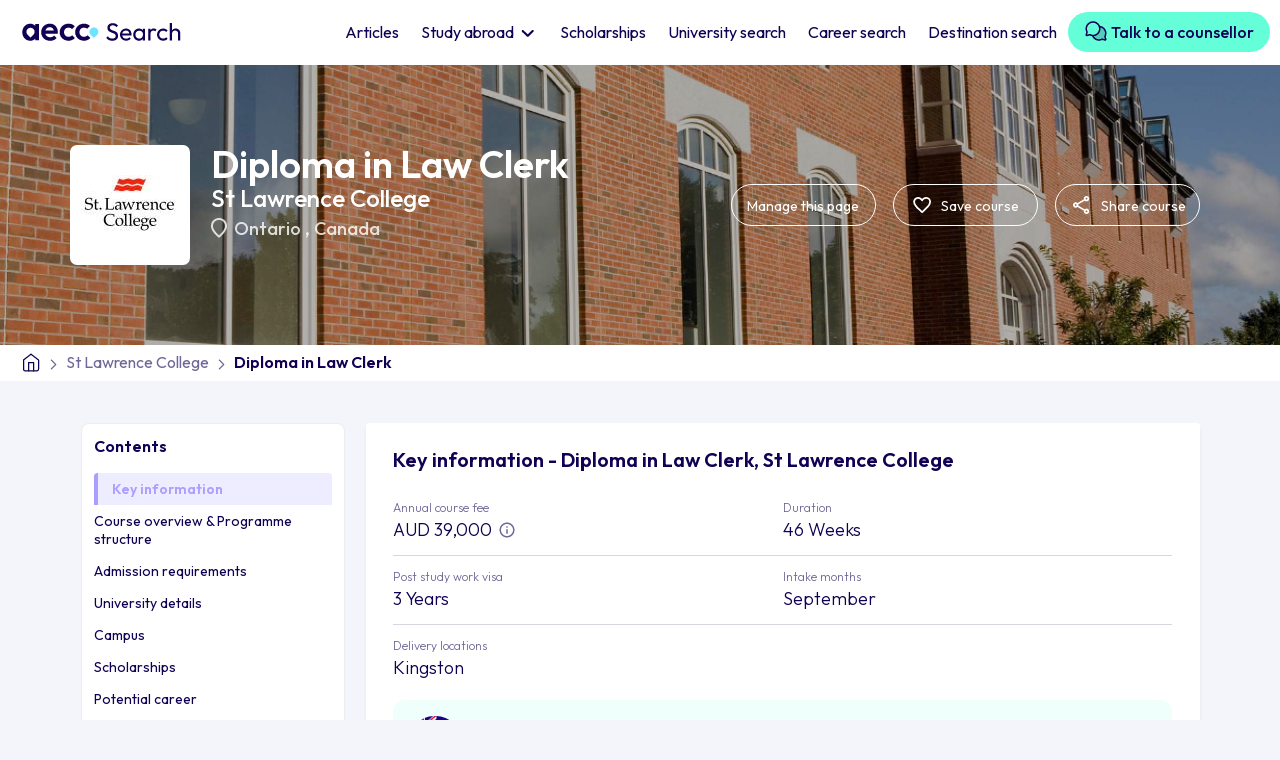

--- FILE ---
content_type: text/html; charset=UTF-8
request_url: https://search.aeccglobal.com/course/diploma-in-law-clerk-st-lawrence-college
body_size: 97154
content:
<!DOCTYPE html>
<html lang="en">
  <head>
    <meta charset="UTF-8" />
    <meta http-equiv="X-UA-Compatible" content="IE=edge" />
    <meta name="viewport" content="width=device-width, initial-scale=1.0, user-scalable=no, maximum-scale=1.0" />
                  <meta name="robots" content="index,follow">
                        <title>Study Diploma in Law Clerk in St Lawrence College</title>
	    
    
    <link rel="preconnect" href="https://fonts.googleapis.com" />
    <link rel="preconnect" href="https://fonts.gstatic.com" crossorigin />
    <link
      href="https://fonts.googleapis.com/css2?family=Outfit:wght@200;300;400;500;600&display=swap"
      rel="stylesheet"
    />
    <!-- <link rel="stylesheet" href="./lib/bootstrap/css/bootstrap.min.css"> -->
    <!-- <link href="https://cdn.jsdelivr.net/npm/bootstrap@5.3.0-alpha3/dist/css/bootstrap.min.css" rel="stylesheet" integrity="sha384-KK94CHFLLe+nY2dmCWGMq91rCGa5gtU4mk92HdvYe+M/SXH301p5ILy+dN9+nJOZ" crossorigin="anonymous"> -->
    <link
      href="https://cdn.jsdelivr.net/npm/bootstrap@5.0.2/dist/css/bootstrap.min.css"
      rel="stylesheet"
      integrity="sha384-EVSTQN3/azprG1Anm3QDgpJLIm9Nao0Yz1ztcQTwFspd3yD65VohhpuuCOmLASjC"
      crossorigin="anonymous"
    />
    <link
      rel="stylesheet"
      href="https://cdn.jsdelivr.net/npm/swiper@9/swiper-bundle.min.css"
    />
    <link rel="stylesheet" type="text/css" href="/coursev2/lib/semantic.min.css" />
    <link rel="stylesheet" type="text/css" href="/coursev2/css/common.css" />
        <link rel="canonical" href="https://search.aeccglobal.com/course/diploma-in-law-clerk-st-lawrence-college">
        <link rel="stylesheet" type="text/css" href="/coursev2/css/courseuni-page.css" />

    
            <meta name="description" content="Enroll in the Diploma in Law Clerk course at St Lawrence College. Explore course details, eligibility, fees, entry requirements, scholarships, and more. Apply through AECC for a seamless admission process.">
    
    

    

            <script type="application/ld+json">
             {"@context":"https:\/\/schema.org","@id":"https:\/\/search.aeccglobal.com\/course\/diploma-in-law-clerk-st-lawrence-college","@type":"Course","name":"Diploma in Law Clerk - St Lawrence College","description":"Get started on your new career as a Law Clerk in just 46 weeks and join the workforce as a specialized professional dealing with the application of law in a variety of settings. This program prepares students to work in many different legal environments including law offices, government agencies and ministries, legal clinics, financial institutions, and various business enterprises. Our three-semester curriculum provides a solid foundation in legal procedures and substantive law ap\u00adplicable to authorized areas of work for a law clerk. Emphasis is placed on property law, civil litigation, family law, criminal law, wills and estates, legal research and writing, and business law. Students become familiar with office procedures relating to the production of legal documents and specialized legal software programs. Career development is highlighted throughout the program. A four-week work place\u00adment provides students with an opportunity to enhance their classroom experience with practical work experience and exposure to potential employers. A major objective of the program is to develop law clerks who are able to complete independent legal work as part of a team supporting lawyers in the day-to-day routine of their practice. In addition, the combina\u00adtion of business and law subjects provides a strong foundation for career choices in other settings that offer services which apply law to specific interests. Recent employment situations of this type have included court houses, government agencies, community legal clinics, academic institutions, private corporations, insurance companies, and financial institutions.","provider":{"@type":"EducationalOrganization","name":"St Lawrence College","url":{}},"offers":{"@type":"Offer","url":"https:\/\/search.aeccglobal.com\/course\/diploma-in-law-clerk-st-lawrence-college","price":"CAD 34829","availability":"http:\/\/schema.org\/InStock","category":"Paid","priceCurrency":"CAD"},"hasCourseInstance":{"@type":"CourseInstance","courseMode":"Online","startDate":"2024-02-01","endDate":"2026-11-30","courseWorkload":"PT100H"}}
        </script>
    

     <!-- Google tag (gtag.js) skyla--> 
<script async src=https://www.googletagmanager.com/gtag/js?id=G-2LVVFX3E2R></script>
<script> window.dataLayer = window.dataLayer || []; function gtag(){dataLayer.push(arguments);} gtag('js', new Date()); gtag('config', 'G-2LVVFX3E2R'); </script>
<script type="text/javascript" id="zsiqchat">var $zoho=$zoho || {};$zoho.salesiq = $zoho.salesiq || {widgetcode: "610f6f053812baae07b0f7889359c07f83647ec3f46ea2a6de0128e2f25623391a2010ab7b6727677d37b27582c0e9c4", values:{},ready:function(){}};var d=document;s=d.createElement("script");s.type="text/javascript";s.id="zsiqscript";s.defer=true;s.src="https://salesiq.zoho.com/widget";t=d.getElementsByTagName("script")[0];t.parentNode.insertBefore(s,t);</script>

    <!-- Google tag (gtag.js) --> 
   <!-- Google tag (gtag.js) -->
  <script async src="https://www.googletagmanager.com/gtag/js?id=G-2LVVFX3E2R"></script>
  <script>
    window.dataLayer = window.dataLayer || [];
    function gtag(){dataLayer.push(arguments);}
    gtag('js', new Date());

    gtag('config', 'G-2LVVFX3E2R');
  </script>
    <!-- End Google Tag Manager -->

    <script>
        window.onUsersnapCXLoad = function(api) {
            api.init();
        }
        var script = document.createElement('script');
        script.defer = 1;
        script.src = 'https://widget.usersnap.com/global/load/499ebdce-110b-4732-af61-211192945167?onload=onUsersnapCXLoad';
        document.getElementsByTagName('head')[0].appendChild(script);
    </script>

    
<script type="text/javascript"> (function(c,l,a,r,i,t,y){ c[a]=c[a]||function(){(c[a].q=c[a].q||[]).push(arguments)}; t=l.createElement(r);t.async=1;t.src="https://www.clarity.ms/tag/"+i; y=l.getElementsByTagName(r)[0];y.parentNode.insertBefore(t,y); })(window, document, "clarity", "script", "g9crlxkyvn"); </script>

<!-- Google Tag Manager -->
<script>(function(w,d,s,l,i){w[l]=w[l]||[];w[l].push({'gtm.start':
new Date().getTime(),event:'gtm.js'});var f=d.getElementsByTagName(s)[0],
j=d.createElement(s),dl=l!='dataLayer'?'&l='+l:'';j.async=true;j.src=
'https://www.googletagmanager.com/gtm.js?id='+i+dl;f.parentNode.insertBefore(j,f);
})(window,document,'script','dataLayer','GTM-W4FJ9MJ');</script>
<!-- End Google Tag Manager -->

<script src="/coursev2/lib/jquery.min.js"></script>
  </head>

  <body class="position-relative">
    <!-- Google Tag Manager (noscript) -->
<noscript><iframe src="https://www.googletagmanager.com/ns.html?id=GTM-W4FJ9MJ"
height="0" width="0" style="display:none;visibility:hidden"></iframe></noscript>
<!-- End Google Tag Manager (noscript) -->
    
  
    <header>
    <nav class="navbar navbar-expand-lg bg-body-tertiary">
      <div class="container-fluid">
        <button
          class="navbar-toggler navbar-toggler"
          type="button"
        >
          <span class="navbar-toggler-icon">
            <svg
              width="24"
              height="24"
              viewBox="0 0 24 24"
              fill="none"
              xmlns="http://www.w3.org/2000/svg"
            >
              <path
                d="M3.75 12H20.25"
                stroke="black"
                stroke-width="1.75"
                stroke-linecap="round"
                stroke-linejoin="round"
              />
              <path
                d="M3.75 6.5H20.25"
                stroke="black"
                stroke-width="1.75"
                stroke-linecap="round"
                stroke-linejoin="round"
              />
              <path
                d="M3.75 17.5H20.25"
                stroke="black"
                stroke-width="1.75"
                stroke-linecap="round"
                stroke-linejoin="round"
              />
            </svg>
          </span>
        </button>
        <div class="main-logo">
          <a href="/">
            <img class="lazy"
              src="" data-src="/coursev2/images/main-logo.svg"
              width="180"
              height="40"
              alt="AECC logo"
            />
          </a>
        </div>
        <a class="navbar-notify d-block d-lg-none staticFormModalClick invisible" href="javascript:void(0)" >
          <svg
            width="24"
            height="24"
            viewBox="0 0 24 24"
            fill="none"
            xmlns="http://www.w3.org/2000/svg"
          >
            <path
              d="M17.5 8.33325C17.5 6.87456 16.9205 5.47561 15.8891 4.44416C14.8576 3.41271 13.4587 2.83325 12 2.83325C10.5413 2.83325 9.14236 3.41271 8.11091 4.44416C7.07946 5.47561 6.5 6.87456 6.5 8.33325C6.5 14.7499 3.75 16.5833 3.75 16.5833H20.25C20.25 16.5833 17.5 14.7499 17.5 8.33325Z"
              stroke="#110053"
              stroke-width="1.75"
              stroke-linecap="round"
              stroke-linejoin="round"
            />
            <path
              d="M13.5859 20.25C13.4247 20.5278 13.1934 20.7584 12.9151 20.9187C12.6367 21.079 12.3212 21.1634 12 21.1634C11.6788 21.1634 11.3633 21.079 11.085 20.9187C10.8067 20.7584 10.5753 20.5278 10.4142 20.25"
              stroke="#110053"
              stroke-width="1.75"
              stroke-linecap="round"
              stroke-linejoin="round"
            />
          </svg>
        </a>

        <div class="collapse navbar-collapse w-100" id="navbarNavDropdown">
          <div class="d-flex flex-column w-100 h-100">
          <div class="pt-4 side-menu-logo d-lg-none d-xl-none">
            <img class="lazy"
              src="" data-src="/coursev2/images/main-logo.svg"
              width="220"
              height="48"
              alt="AECC logo"
            />
          </div>
            <ul
              class="navbar-nav w-100 justify-content-end align-items-center pt-2 pb-2"
            >
              <li class="nav-item">
                <a class="nav-link active" aria-current="page" href="/article"  
                  >Articles</a
                >
              </li>
              <li class="nav-item dropdown">
                <a
                  class="nav-link dropdown-toggle" 
                  href="#"  
                   role="button" data-bs-toggle="dropdown" aria-expanded="false">
                Study abroad
                </a>
                <ul class="dropdown-menu p-0">
                                                        
                    <li><a class="dropdown-item" href="https://search.aeccglobal.com/study/study-in-australia">Study in Australia</a></li>
                                                                    
                    <li><a class="dropdown-item" href="https://search.aeccglobal.com/study/study-in-canada">Study in Canada</a></li>
                                                                    
                    <li><a class="dropdown-item" href="https://search.aeccglobal.com/study/study-in-uk">Study in UK</a></li>
                                                                    
                    <li><a class="dropdown-item" href="https://search.aeccglobal.com/study/study-in-usa">Study in USA</a></li>
                                                                    
                    <li><a class="dropdown-item" href="https://search.aeccglobal.com/study/study-in-germany">Study in Germany</a></li>
                                                                    
                    <li><a class="dropdown-item" href="https://search.aeccglobal.com/study/study-in-new-zealand">Study in New Zealand</a></li>
                                                                    
                    <li><a class="dropdown-item" href="https://search.aeccglobal.com/study/study-in-ireland">Study in Ireland</a></li>
                                                                    
                    <li><a class="dropdown-item" href="https://search.aeccglobal.com/study/study-in-singapore">Study in Singapore</a></li>
                                              
                </ul>
              </li>
              <li class="nav-item">
                <a
                  class="nav-link"
                  href="/scholarship" 
                >
                Scholarships
                </a>
              </li>
              <li class="nav-item">
                <a
                  class="nav-link"
                  href="/universities"  
                >
                University search
                </a>
              </li>
              <li class="nav-item">
                <a
                  class="nav-link"
                  href="/career-outcomes"  
                >
                Career search
                </a>
              </li>
              <li class="nav-item">
                <a
                  class="nav-link"
                  href="/destinations"  
                >
                Destination search
                </a>
              </li>
              <li class="nav-item d-none d-xl-block sr-nav-step">
                <a
                  class="nav-link btn btn-primary lead-generate"
                  href="javascript:void(0)" data-bs-toggle="modal" data-bs-target="#talkToCouncellorFormModal" 
                >
                <svg style="margin:-6px 0 0;" width="24" height="24" viewBox="0 0 24 24" fill="none" xmlns="http://www.w3.org/2000/svg">
                  <path opacity="0.2" d="M21.7275 20.2823C21.7551 20.3788 21.7564 20.481 21.7313 20.5781C21.7061 20.6753 21.6555 20.764 21.5845 20.835C21.5135 20.9059 21.4248 20.9566 21.3277 20.9818C21.2305 21.0069 21.1284 21.0056 21.0319 20.978L18.2316 20.1783C17.3726 20.6459 16.4224 20.9215 15.4465 20.9859C14.4706 21.0503 13.4923 20.9021 12.5794 20.5514C11.6664 20.2007 10.8405 19.6559 10.1587 18.9547C9.47694 18.2535 8.95556 17.4126 8.63062 16.4902C8.75249 16.4967 8.8753 16.5005 8.99905 16.5005C10.078 16.5006 11.1412 16.242 12.0996 15.7465C13.0579 15.251 13.8836 14.533 14.5073 13.6527C15.131 12.7723 15.5346 11.7553 15.6843 10.6868C15.834 9.61833 15.7253 8.52955 15.3675 7.51172C16.5055 7.57384 17.6093 7.9231 18.5759 8.52695C19.5425 9.13081 20.3405 9.96958 20.8954 10.9651C21.4504 11.9606 21.7442 13.0804 21.7495 14.2201C21.7549 15.3598 21.4715 16.4823 20.9259 17.483L21.7275 20.2823Z" fill="#110053"/>
                  <path d="M21.7302 17.5618C22.2591 16.4866 22.5228 15.3003 22.499 14.1023C22.4752 12.9043 22.1647 11.7294 21.5935 10.676C21.0223 9.62261 20.207 8.72145 19.2159 8.04795C18.2248 7.37444 17.0868 6.94822 15.8971 6.80497C15.5025 5.88521 14.9279 5.05372 14.207 4.35949C13.4861 3.66526 12.6336 3.12233 11.6996 2.76269C10.7656 2.40305 9.76914 2.23397 8.76882 2.26542C7.7685 2.29687 6.78459 2.52821 5.87506 2.94581C4.96553 3.3634 4.14878 3.95881 3.47293 4.69695C2.79708 5.4351 2.2758 6.30104 1.9398 7.24377C1.6038 8.18649 1.45987 9.18693 1.51651 10.1861C1.57314 11.1854 1.82919 12.1631 2.26957 13.0618L1.55144 15.5762C1.48736 15.8012 1.48455 16.0391 1.54331 16.2655C1.60207 16.4919 1.72026 16.6985 1.88564 16.8639C2.05103 17.0293 2.25761 17.1475 2.484 17.2062C2.71039 17.265 2.94837 17.2622 3.17332 17.1981L5.68769 16.48C6.44642 16.8525 7.26256 17.0943 8.10175 17.1953C8.50178 18.1325 9.0886 18.9784 9.82639 19.6813C10.5642 20.3841 11.4375 20.9293 12.393 21.2835C13.3485 21.6377 14.3661 21.7934 15.3838 21.7412C16.4014 21.689 17.3978 21.43 18.3121 20.98L20.8264 21.6981C21.0514 21.7622 21.2894 21.765 21.5158 21.7062C21.7422 21.6475 21.9487 21.5293 22.1141 21.3639C22.2795 21.1985 22.3977 20.9919 22.4564 20.7655C22.5152 20.5391 22.5124 20.3012 22.4483 20.0762L21.7302 17.5618ZM5.76832 14.9275C5.69861 14.9275 5.62923 14.9369 5.56207 14.9556L3.08613 15.6634L3.79394 13.1875C3.84699 12.9988 3.82411 12.7969 3.73019 12.625C3.04058 11.3589 2.83029 9.88674 3.13784 8.47823C3.44539 7.06972 4.2502 5.81921 5.40479 4.95584C6.55937 4.09246 7.98641 3.67405 9.4244 3.77728C10.8624 3.8805 12.215 4.49845 13.2345 5.51788C14.2539 6.53731 14.8718 7.88995 14.9751 9.32794C15.0783 10.7659 14.6599 12.193 13.7965 13.3476C12.9331 14.5021 11.6826 15.307 10.2741 15.6145C8.86561 15.9221 7.39344 15.7118 6.12738 15.0222C6.01761 14.9608 5.89408 14.9282 5.76832 14.9275ZM20.2058 17.6875L20.9136 20.1634L18.4377 19.4556C18.2491 19.4025 18.0472 19.4254 17.8752 19.5193C16.4927 20.2715 14.8701 20.4509 13.3567 20.0189C11.8432 19.5869 10.5598 18.578 9.78269 17.2093C10.8097 17.1024 11.8035 16.7843 12.7017 16.2752C13.6 15.766 14.3834 15.0767 15.0026 14.2504C15.6219 13.4242 16.0637 12.4789 16.3004 11.4739C16.5371 10.4688 16.5635 9.42571 16.378 8.40997C17.2767 8.62177 18.1144 9.03812 18.8259 9.62662C19.5374 10.2151 20.1034 10.9599 20.48 11.8029C20.8566 12.646 21.0335 13.5645 20.997 14.4872C20.9605 15.4098 20.7116 16.3115 20.2696 17.1222C20.1749 17.2949 20.152 17.498 20.2058 17.6875Z" fill="#110053"/>
                </svg>
                Talk to a counsellor
                </a>
              </li>
                 <!-- Step 3 Nav - Start -->
                 <div class="ui flowing popup bottom right transition hidden nav-popup sr-nav-popup-three">
                  <div class="ui three">
                    <div class="column">
                    <p>
                      <svg width="52" height="52" viewBox="0 0 52 52" fill="none" xmlns="http://www.w3.org/2000/svg">
                        <path opacity="0.2" d="M47.0763 43.9431C47.1361 44.1522 47.139 44.3735 47.0845 44.584C47.03 44.7945 46.9202 44.9867 46.7664 45.1404C46.6126 45.2942 46.4205 45.4041 46.21 45.4585C45.9994 45.513 45.7782 45.5102 45.5691 45.4503L39.5017 43.7177C37.6407 44.7309 35.5818 45.328 33.4674 45.4676C31.353 45.6071 29.2335 45.2859 27.2554 44.526C25.2773 43.7661 23.4878 42.5858 22.0106 41.0665C20.5334 39.5473 19.4038 37.7254 18.6997 35.7267C18.9638 35.7409 19.2299 35.7491 19.498 35.7491C21.8356 35.7492 24.1392 35.1891 26.2157 34.1155C28.2923 33.0419 30.0812 31.4862 31.4326 29.5788C32.784 27.6714 33.6584 25.4678 33.9827 23.1528C34.307 20.8378 34.0716 18.4787 33.2963 16.2734C35.762 16.408 38.1535 17.1648 40.2478 18.4731C42.3422 19.7815 44.0711 21.5988 45.2735 23.7557C46.4758 25.9126 47.1125 28.3389 47.124 30.8083C47.1356 33.2776 46.5217 35.7097 45.3396 37.8778L47.0763 43.9431Z" fill="#7567F6"/>
                        <path d="M47.0824 38.0507C48.2284 35.721 48.7996 33.1507 48.748 30.555C48.6965 27.9592 48.0238 25.4136 46.7861 23.1313C45.5485 20.849 43.7821 18.8965 41.6347 17.4372C39.4873 15.978 37.0216 15.0545 34.4439 14.7441C33.5891 12.7513 32.344 10.9497 30.7821 9.44556C29.2202 7.9414 27.373 6.76505 25.3494 5.98583C23.3258 5.20661 21.1667 4.84028 18.9994 4.90842C16.832 4.97655 14.7002 5.47779 12.7296 6.38258C10.7589 7.28737 8.98931 8.57743 7.52497 10.1767C6.06062 11.776 4.93118 13.6523 4.20317 15.6948C3.47517 17.7374 3.16334 19.905 3.28605 22.07C3.40877 24.2349 3.96354 26.3534 4.91768 28.3007L3.36174 33.7485C3.2229 34.2358 3.21682 34.7515 3.34413 35.242C3.47143 35.7325 3.72751 36.1801 4.08584 36.5384C4.44418 36.8968 4.89177 37.1528 5.38229 37.2802C5.8728 37.4075 6.38843 37.4014 6.87581 37.2625L12.3236 35.7066C13.9675 36.5137 15.7358 37.0377 17.5541 37.2564C18.4208 39.2871 19.6923 41.1198 21.2908 42.6427C22.8894 44.1656 24.7815 45.3468 26.8517 46.1142C28.9219 46.8816 31.1268 47.219 33.3318 47.106C35.5368 46.9929 37.6956 46.4317 39.6764 45.4566L45.1242 47.0125C45.6116 47.1514 46.1272 47.1575 46.6178 47.0302C47.1083 46.9028 47.5559 46.6468 47.9142 46.2884C48.2725 45.9301 48.5286 45.4825 48.6559 44.992C48.7832 44.5015 48.7771 43.9858 48.6383 43.4985L47.0824 38.0507ZM12.4983 32.3428C12.3473 32.3429 12.1969 32.3634 12.0514 32.4038L6.6869 33.9374L8.22049 28.5728C8.33543 28.1641 8.28585 27.7267 8.08237 27.3541C6.58821 24.611 6.13257 21.4213 6.79894 18.3695C7.46531 15.3177 9.20906 12.6083 11.7107 10.7376C14.2123 8.86701 17.3042 7.96045 20.4198 8.1841C23.5355 8.40776 26.4662 9.74663 28.675 11.9554C30.8837 14.1642 32.2226 17.0949 32.4463 20.2105C32.6699 23.3262 31.7634 26.4181 29.8927 28.9197C28.0221 31.4213 25.3126 33.1651 22.2609 33.8314C19.2091 34.4978 16.0194 34.0422 13.2763 32.548C13.0384 32.415 12.7708 32.3444 12.4983 32.3428ZM43.7796 38.3228L45.3132 43.6874L39.9486 42.1538C39.5399 42.0388 39.1025 42.0884 38.7299 42.2919C35.7344 43.9216 32.2188 44.3102 28.9397 43.3742C25.6606 42.4382 22.8799 40.2523 21.1961 37.2869C23.4213 37.0552 25.5745 36.3661 27.5207 35.2629C29.467 34.1596 31.1642 32.6661 32.506 30.8759C33.8477 29.0858 34.805 27.0377 35.3178 24.8601C35.8307 22.6825 35.8879 20.4224 35.486 18.2216C37.4332 18.6805 39.2482 19.5826 40.7897 20.8577C42.3312 22.1328 43.5577 23.7464 44.3736 25.573C45.1895 27.3996 45.5728 29.3899 45.4938 31.3888C45.4147 33.3878 44.8753 35.3416 43.9177 37.098C43.7126 37.4723 43.663 37.9123 43.7796 38.3228Z" fill="#7567F6"/>
                      </svg>
                    </p>
                    <h3>Get in touch with counsellors</h3>
                    <p class="pop-desc">Click here to get in touch with our counsellors at any point in your study abroad journey.</p>
                    <div class="d-flex w-100 justify-content-end align-items-center pt-2">
                      <div class="d-flex align-items-center">
                        <span class="pop-step-num">3 of 3</span>
                        <a class="btn btn-primary ms-3 pop-next" data-action="sr-step-three" href="javascript:void(0)">Continue searching</a>
                      </div>
                    </div>
                    </div>
                  </div>
                </div>
                <!-- Step 3 Nav - End -->
            </ul>
            <a
              href="javascript:void(0)" 
              class="d-lg-none btn btn-primary book-free-btn w-100 mb-2 mt-auto talkToCouncellorFormModalClick"
              >Book a FREE consultation call now</a
            >
            <button
              class="navbar-toggler d-sm-block d-lg-none btn-close"
              type="button"
            ></button>
          </div>
           <!-- Step 3 Nav - Start -->
           <div class="ui flowing popup bottom left transition hidden nav-popup nav-popup-three">
            <div class="ui three">
              <div class="column">
               <p>
                <svg xmlns="http://www.w3.org/2000/svg" width="52" height="52" viewBox="0 0 52 52" fill="none">
                  <path opacity="0.2" d="M21.125 34.125C21.125 35.732 20.6485 37.3029 19.7557 38.639C18.8629 39.9752 17.594 41.0166 16.1093 41.6315C14.6247 42.2465 12.991 42.4074 11.4149 42.0939C9.8388 41.7804 8.39106 41.0065 7.25476 39.8702C6.11846 38.7339 5.34463 37.2862 5.03112 35.7101C4.71762 34.134 4.87852 32.5003 5.49348 31.0157C6.10844 29.531 7.14985 28.2621 8.486 27.3693C9.82214 26.4765 11.393 26 13 26C15.1549 26 17.2215 26.856 18.7452 28.3798C20.269 29.9035 21.125 31.9701 21.125 34.125ZM39 26C37.393 26 35.8221 26.4765 34.486 27.3693C33.1498 28.2621 32.1084 29.531 31.4935 31.0157C30.8785 32.5003 30.7176 34.134 31.0311 35.7101C31.3446 37.2862 32.1185 38.7339 33.2548 39.8702C34.3911 41.0065 35.8388 41.7804 37.4149 42.0939C38.991 42.4074 40.6247 42.2465 42.1093 41.6315C43.594 41.0166 44.8629 39.9752 45.7557 38.639C46.6485 37.3029 47.125 35.732 47.125 34.125C47.125 31.9701 46.269 29.9035 44.7452 28.3798C43.2215 26.856 41.1549 26 39 26Z" fill="#7567F6"/>
                  <path d="M48.1812 30.8489C48.0456 30.4702 47.8861 30.1005 47.7039 29.7419L39.2559 10.5222C39.176 10.3371 39.0616 10.1689 38.9188 10.0266C38.3152 9.42282 37.5985 8.9439 36.8098 8.61715C36.0211 8.2904 35.1757 8.12223 34.322 8.12223C33.4683 8.12223 32.623 8.2904 31.8342 8.61715C31.0455 8.9439 30.3289 9.42282 29.7253 10.0266C29.4216 10.3306 29.2507 10.7425 29.25 11.1722V16.2503H22.75V11.1722C22.7502 10.9587 22.7083 10.7473 22.6267 10.5501C22.5452 10.3528 22.4255 10.1735 22.2747 10.0225C21.6711 9.41876 20.9545 8.93984 20.1658 8.61309C19.377 8.28634 18.5317 8.11816 17.678 8.11816C16.8243 8.11816 15.9789 8.28634 15.1902 8.61309C14.4015 8.93984 13.6849 9.41876 13.0813 10.0225C12.9384 10.1648 12.824 10.333 12.7441 10.5181L4.29609 29.7378C4.11387 30.0964 3.95443 30.4662 3.81875 30.8448C3.34039 32.1833 3.16046 33.6102 3.29156 35.0255C3.42267 36.4408 3.86164 37.8103 4.57772 39.0382C5.2938 40.266 6.26967 41.3224 7.43698 42.1334C8.60428 42.9444 9.93479 43.4903 11.3353 43.733C12.7358 43.9757 14.1724 43.9092 15.5446 43.5383C16.9167 43.1673 18.1911 42.5009 19.2785 41.5856C20.366 40.6703 21.2402 39.5283 21.8398 38.2396C22.4395 36.9509 22.7501 35.5467 22.75 34.1253V19.5003H29.25V34.1253C29.2493 35.5469 29.5594 36.9514 30.1587 38.2404C30.7579 39.5295 31.6318 40.6719 32.7191 41.5877C33.8064 42.5034 35.0808 43.1703 36.453 43.5417C37.8252 43.913 39.262 43.9798 40.6627 43.7374C42.0634 43.495 43.3942 42.9492 44.5618 42.1383C45.7293 41.3274 46.7055 40.271 47.4218 39.0431C48.1381 37.8152 48.5772 36.4455 48.7084 35.0301C48.8396 33.6146 48.6597 32.1875 48.1812 30.8489ZM15.5817 12.137C16.1235 11.6809 16.7995 11.4141 17.5068 11.3775C18.214 11.3408 18.914 11.5362 19.5 11.9339V26.8656C18.2313 25.7264 16.6855 24.9406 15.0174 24.5869C13.3493 24.2333 11.6176 24.3242 9.99578 24.8506L15.5817 12.137ZM13 40.6253C11.7144 40.6253 10.4577 40.2441 9.38879 39.5299C8.31988 38.8156 7.48675 37.8005 6.99478 36.6127C6.50281 35.425 6.37409 34.1181 6.6249 32.8572C6.8757 31.5963 7.49477 30.4382 8.40381 29.5291C9.31285 28.6201 10.471 28.001 11.7319 27.7502C12.9928 27.4994 14.2997 27.6281 15.4874 28.1201C16.6752 28.6121 17.6903 29.4452 18.4046 30.5141C19.1188 31.583 19.5 32.8397 19.5 34.1253C19.5 35.8492 18.8152 37.5025 17.5962 38.7215C16.3772 39.9405 14.7239 40.6253 13 40.6253ZM32.5 11.9319C33.086 11.5342 33.786 11.3388 34.4933 11.3754C35.2005 11.4121 35.8765 11.6788 36.4183 12.135L42.0042 24.8466C40.3822 24.3204 38.6504 24.2298 36.9823 24.5838C35.3143 24.9378 33.7685 25.724 32.5 26.8636V11.9319ZM39 40.6253C37.7144 40.6253 36.4577 40.2441 35.3888 39.5299C34.3199 38.8156 33.4868 37.8005 32.9948 36.6127C32.5028 35.425 32.3741 34.1181 32.6249 32.8572C32.8757 31.5963 33.4948 30.4382 34.4038 29.5291C35.3128 28.6201 36.471 28.001 37.7319 27.7502C38.9928 27.4994 40.2997 27.6281 41.4874 28.1201C42.6752 28.6121 43.6903 29.4452 44.4046 30.5141C45.1188 31.583 45.5 32.8397 45.5 34.1253C45.5 35.8492 44.8152 37.5025 43.5962 38.7215C42.3772 39.9405 40.7239 40.6253 39 40.6253Z" fill="#7567F6"/>
                </svg>
               </p>
               <h3>Stay updated!</h3>
               <p class="pop-desc">Read through our articles to know the latest facts and updates</p>
               <div class="d-flex w-100 justify-content-end align-items-center pt-2">
                <div class="d-flex align-items-center">
                  <span class="pop-step-num">3 of 3</span>
                  <a class="btn btn-primary ms-3 pop-next" data-action="step-three" href="javascript:void(0)">Start searching</a>
                </div>
               </div>
              </div>
            </div>
          </div>
          <!-- Step 3 Nav - Start -->
        </div>
      </div>
    </nav>
  </header>
    <section>
        
<div class="top_section">
        <!-- Hero section - Start -->
        <div class="hero-section crs-hero-section">
          <div class="container-fluid p-0">
            <div class="hero-img lazy" data-bg="https://search.aeccglobal.com/app/provider/stlawrencecollegepng4381622000001875318--glide?w=1440&h=570&dpr=2&q=50&fm=jpg"
                        >
              <div class="container">
                <div
                  class="hero-img-data d-flex align-items-center justify-content-between"
                >
                  <div class="flex-nowrap flex-row row">
                    <div
                      class="uni-logo d-flex align-items-center justify-content-center me-4"
                    >
                      <img
                      src="" data-src="https://search.aeccglobal.com/app/provider/stlawrencecollegelogojpg4381622000001875318--glide?w=100&h=100"
                        srcset="" data-srcset="https://search.aeccglobal.com/app/provider/stlawrencecollegelogojpg4381622000001875318--glide?w=100&h=100 1x,
                                 https://search.aeccglobal.com/app/provider/stlawrencecollegelogojpg4381622000001875318--glide?w=100&h=100&dpr=2&q=50&fm=jpg 2x"
                         alt="logo of St Lawrence College"
                        class="mh-100 mw-100 lazy"
                      />
                    </div>
                    <div class="hero-text p-0">
                      <h1 class="">Diploma in Law Clerk</h1>
                      <div class="uni_info d-flex">
                        <h4 class="hero-uni-text mb-1">
                          <a href="/university/st-lawrence-college">
                            St Lawrence College 
                            </a></h4>
                        <h5
                          class="hero-uni-country mt-0 d-flex align-items-center bullet"
                        >
                          <svg
                            class="me-2"
                            width="16"
                            height="20"
                            viewBox="0 0 16 20"
                            fill="none"
                            xmlns="http://www.w3.org/2000/svg"
                          >
                            <path
                              d="M8.0011 17.35C10.0344 15.4833 11.5428 13.7873 12.5261 12.262C13.5094 10.7367 14.0011 9.38267 14.0011 8.2C14.0011 6.38333 13.4218 4.896 12.2631 3.738C11.1044 2.58 9.68376 2.00067 8.0011 2C6.31776 2 4.89676 2.57933 3.7381 3.738C2.57943 4.89667 2.00043 6.384 2.0011 8.2C2.0011 9.38333 2.49276 10.7377 3.4761 12.263C4.45943 13.7883 5.96776 15.484 8.0011 17.35ZM8.0011 19.625C7.86776 19.625 7.73443 19.6 7.6011 19.55C7.46777 19.5 7.3511 19.4333 7.2511 19.35C4.81776 17.2 3.0011 15.204 1.8011 13.362C0.601099 11.52 0.00109863 9.79933 0.00109863 8.2C0.00109863 5.7 0.805432 3.70833 2.4141 2.225C4.02277 0.741667 5.8851 0 8.0011 0C10.1178 0 11.9804 0.741667 13.5891 2.225C15.1978 3.70833 16.0018 5.7 16.0011 8.2C16.0011 9.8 15.4011 11.521 14.2011 13.363C13.0011 15.205 11.1844 17.2007 8.7511 19.35C8.6511 19.4333 8.53443 19.5 8.4011 19.55C8.26776 19.6 8.13443 19.625 8.0011 19.625Z"
                              fill="white"
                            />
                          </svg>
                          <span>
                                                      <a href="/search?city=Ontario">
                              Ontario </a>, 
                              <a href="https://search.aeccglobal.com/study/study-in-canada">Canada </a>
                            </span>
                        </h5>
                      </div>
                    </div>
                  </div>
                 
                  <div
                    class="d-flex align-items-center d-lg-none mob-dots-crs"
                  >
                    <a class="d-flex" href="#" data-bs-toggle="modal" data-bs-target="#staticFormModal">
                      <svg
                        style="margin: 3px 5px 0 0"
                        width="27"
                        height="26"
                        viewBox="0 0 33 32"
                        fill="none"
                        xmlns="http://www.w3.org/2000/svg"
                      >
                        <path
                          d="M15.6303 25.7207L15.6284 25.719C12.1689 22.5818 9.40484 20.0687 7.49012 17.7262C5.59005 15.4016 4.6661 13.4083 4.6661 11.3333C4.6661 7.9513 7.29422 5.33333 10.6661 5.33333C12.583 5.33333 14.4449 6.23261 15.6543 7.64171L16.6661 8.82057L17.6779 7.64171C18.8873 6.23261 20.7492 5.33333 22.6661 5.33333C26.038 5.33333 28.6661 7.9513 28.6661 11.3333C28.6661 13.4083 27.7421 15.4016 25.8421 17.7262C23.9273 20.0687 21.1633 22.5818 17.7038 25.719L17.7019 25.7207L16.6661 26.6636L15.6303 25.7207Z"
                          stroke="#FEFEFE"
                          stroke-width="2.66667"
                        ></path>
                      </svg>
                    </a>
                   
                    <div class="dropdown">
                      <button
                        class="btn btn-secondary dropdown-toggle"
                        type="button"
                        id="dropdownMenuButton1"
                        data-bs-toggle="dropdown"
                        aria-expanded="false"
                      >
                        <svg
                          xmlns="http://www.w3.org/2000/svg"
                          width="20"
                          height="20"
                          fill="currentColor"
                          class="bi bi-three-dots-vertical"
                          viewBox="0 0 16 16"
                        >
                          <path
                            d="M9.5 13a1.5 1.5 0 1 1-3 0 1.5 1.5 0 0 1 3 0zm0-5a1.5 1.5 0 1 1-3 0 1.5 1.5 0 0 1 3 0zm0-5a1.5 1.5 0 1 1-3 0 1.5 1.5 0 0 1 3 0z"
                          />
                        </svg>
                      </button>
                      <ul
                        class="dropdown-menu"
                        aria-labelledby="dropdownMenuButton1"
                      >
                                              <li>
                          <a class="dropdown-item" href="javascript:void(0)" data-bs-toggle="modal" data-bs-target="#manageThisFormModal">Manage this page</a>
                        </li>
                                                <li>
                          <a class="dropdown-item" href="javascript:void(0)" data-bs-toggle="modal" data-bs-target="#socialShareModal">
                            <svg style="margin: -5px 5px 0 0;" xmlns="http://www.w3.org/2000/svg" width="16" height="16" viewBox="0 0 16 16" fill="none">
                              <path d="M12 14.6668C11.4444 14.6668 10.9722 14.4724 10.5833 14.0835C10.1944 13.6946 10 13.2224 10 12.6668C10 12.5891 10.0056 12.5084 10.0167 12.4248C10.0278 12.3413 10.0444 12.2664 10.0667 12.2002L5.36667 9.46683C5.17778 9.6335 4.96667 9.76416 4.73333 9.85883C4.5 9.9535 4.25556 10.0006 4 10.0002C3.44444 10.0002 2.97222 9.80572 2.58333 9.41683C2.19444 9.02794 2 8.55572 2 8.00016C2 7.44461 2.19444 6.97238 2.58333 6.5835C2.97222 6.19461 3.44444 6.00016 4 6.00016C4.25556 6.00016 4.5 6.0475 4.73333 6.14216C4.96667 6.23683 5.17778 6.36727 5.36667 6.5335L10.0667 3.80016C10.0444 3.7335 10.0278 3.65861 10.0167 3.5755C10.0056 3.49238 10 3.41172 10 3.3335C10 2.77794 10.1944 2.30572 10.5833 1.91683C10.9722 1.52794 11.4444 1.3335 12 1.3335C12.5556 1.3335 13.0278 1.52794 13.4167 1.91683C13.8056 2.30572 14 2.77794 14 3.3335C14 3.88905 13.8056 4.36127 13.4167 4.75016C13.0278 5.13905 12.5556 5.3335 12 5.3335C11.7444 5.3335 11.5 5.28638 11.2667 5.19216C11.0333 5.09794 10.8222 4.96727 10.6333 4.80016L5.93333 7.5335C5.95556 7.60016 5.97222 7.67527 5.98333 7.75883C5.99444 7.84238 6 7.92283 6 8.00016C6 8.07794 5.99444 8.15861 5.98333 8.24216C5.97222 8.32572 5.95556 8.40061 5.93333 8.46683L10.6333 11.2002C10.8222 11.0335 11.0333 10.9031 11.2667 10.8088C11.5 10.7146 11.7444 10.6673 12 10.6668C12.5556 10.6668 13.0278 10.8613 13.4167 11.2502C13.8056 11.6391 14 12.1113 14 12.6668C14 13.2224 13.8056 13.6946 13.4167 14.0835C13.0278 14.4724 12.5556 14.6668 12 14.6668ZM12 4.00016C12.1889 4.00016 12.3473 3.93638 12.4753 3.80883C12.6033 3.68127 12.6671 3.52283 12.6667 3.3335C12.6667 3.14461 12.6027 2.98638 12.4747 2.85883C12.3467 2.73127 12.1884 2.66727 12 2.66683C11.8111 2.66683 11.6529 2.73083 11.5253 2.85883C11.3978 2.98683 11.3338 3.14505 11.3333 3.3335C11.3333 3.52238 11.3973 3.68083 11.5253 3.80883C11.6533 3.93683 11.8116 4.00061 12 4.00016ZM4 8.66683C4.18889 8.66683 4.34733 8.60283 4.47533 8.47483C4.60333 8.34683 4.66711 8.18861 4.66667 8.00016C4.66667 7.81127 4.60267 7.65305 4.47467 7.5255C4.34667 7.39794 4.18844 7.33394 4 7.3335C3.81111 7.3335 3.65289 7.3975 3.52533 7.5255C3.39778 7.6535 3.33378 7.81172 3.33333 8.00016C3.33333 8.18905 3.39733 8.3475 3.52533 8.4755C3.65333 8.6035 3.81156 8.66727 4 8.66683ZM12 13.3335C12.1889 13.3335 12.3473 13.2695 12.4753 13.1415C12.6033 13.0135 12.6671 12.8553 12.6667 12.6668C12.6667 12.4779 12.6027 12.3197 12.4747 12.1922C12.3467 12.0646 12.1884 12.0006 12 12.0002C11.8111 12.0002 11.6529 12.0642 11.5253 12.1922C11.3978 12.3202 11.3338 12.4784 11.3333 12.6668C11.3333 12.8557 11.3973 13.0142 11.5253 13.1422C11.6533 13.2702 11.8116 13.3339 12 13.3335Z" fill="#110053"/>
                            </svg>   
                          Share course</a>
                        </li>
                      </ul>
                    </div>
                   
                  </div>
                 
                  
                  <div class="d-none d-lg-block">
                                        <a class="btn btn-ghost me-3" href="javascript:void(0)" data-bs-toggle="modal" data-bs-target="#manageThisFormModal">Manage this page</a>
                                        <a class="btn btn-ghost" href="javascript:void(0)" data-bs-toggle="modal" data-bs-target="#staticFormModal" data-save="4381622000002152365" data-url="https://student.aeccglobal.com/CourseSave?CourseID=4381622000002152365" id="savecoursebannerbutton">
                      <svg style="margin: -5px 5px 0 0;" width="22" height="22" viewBox="0 0 33 32" fill="none" xmlns="http://www.w3.org/2000/svg">
                        <path d="M15.6303 25.7207L15.6284 25.719C12.1689 22.5818 9.40484 20.0687 7.49012 17.7262C5.59005 15.4016 4.6661 13.4083 4.6661 11.3333C4.6661 7.9513 7.29422 5.33333 10.6661 5.33333C12.583 5.33333 14.4449 6.23261 15.6543 7.64171L16.6661 8.82057L17.6779 7.64171C18.8873 6.23261 20.7492 5.33333 22.6661 5.33333C26.038 5.33333 28.6661 7.9513 28.6661 11.3333C28.6661 13.4083 27.7421 15.4016 25.8421 17.7262C23.9273 20.0687 21.1633 22.5818 17.7038 25.719L17.7019 25.7207L16.6661 26.6636L15.6303 25.7207Z" stroke="#FEFEFE" stroke-width="2.66667"></path>
                      </svg>
                      Save course</a>
                    <a class="btn btn-ghost btn-ghost-share ms-3" href="javascript:void(0)" data-bs-toggle="modal" data-bs-target="#socialShareModal">
                      <svg style="margin: -5px 5px 0 0;" width="24" height="24" viewBox="0 0 24 24" fill="none" xmlns="http://www.w3.org/2000/svg">
                        <path d="M17.5 21C16.75 21 16.1125 20.7375 15.5875 20.2125C15.0625 19.6875 14.8 19.05 14.8 18.3C14.8 18.195 14.8075 18.0861 14.8225 17.9733C14.8375 17.8605 14.86 17.7594 14.89 17.67L8.545 13.98C8.29 14.205 8.005 14.3814 7.69 14.5092C7.375 14.637 7.045 14.7006 6.7 14.7C5.95 14.7 5.3125 14.4375 4.7875 13.9125C4.2625 13.3875 4 12.75 4 12C4 11.25 4.2625 10.6125 4.7875 10.0875C5.3125 9.5625 5.95 9.3 6.7 9.3C7.045 9.3 7.375 9.3639 7.69 9.4917C8.005 9.6195 8.29 9.7956 8.545 10.02L14.89 6.33C14.86 6.24 14.8375 6.1389 14.8225 6.0267C14.8075 5.9145 14.8 5.8056 14.8 5.7C14.8 4.95 15.0625 4.3125 15.5875 3.7875C16.1125 3.2625 16.75 3 17.5 3C18.25 3 18.8875 3.2625 19.4125 3.7875C19.9375 4.3125 20.2 4.95 20.2 5.7C20.2 6.45 19.9375 7.0875 19.4125 7.6125C18.8875 8.1375 18.25 8.4 17.5 8.4C17.155 8.4 16.825 8.3364 16.51 8.2092C16.195 8.082 15.91 7.9056 15.655 7.68L9.31 11.37C9.34 11.46 9.3625 11.5614 9.3775 11.6742C9.3925 11.787 9.4 11.8956 9.4 12C9.4 12.105 9.3925 12.2139 9.3775 12.3267C9.3625 12.4395 9.34 12.5406 9.31 12.63L15.655 16.32C15.91 16.095 16.195 15.9189 16.51 15.7917C16.825 15.6645 17.155 15.6006 17.5 15.6C18.25 15.6 18.8875 15.8625 19.4125 16.3875C19.9375 16.9125 20.2 17.55 20.2 18.3C20.2 19.05 19.9375 19.6875 19.4125 20.2125C18.8875 20.7375 18.25 21 17.5 21ZM17.5 6.6C17.755 6.6 17.9689 6.5139 18.1417 6.3417C18.3145 6.1695 18.4006 5.9556 18.4 5.7C18.4 5.445 18.3136 5.2314 18.1408 5.0592C17.968 4.887 17.7544 4.8006 17.5 4.8C17.245 4.8 17.0314 4.8864 16.8592 5.0592C16.687 5.232 16.6006 5.4456 16.6 5.7C16.6 5.955 16.6864 6.1689 16.8592 6.3417C17.032 6.5145 17.2456 6.6006 17.5 6.6ZM6.7 12.9C6.955 12.9 7.1689 12.8136 7.3417 12.6408C7.5145 12.468 7.6006 12.2544 7.6 12C7.6 11.745 7.5136 11.5314 7.3408 11.3592C7.168 11.187 6.9544 11.1006 6.7 11.1C6.445 11.1 6.2314 11.1864 6.0592 11.3592C5.887 11.532 5.8006 11.7456 5.8 12C5.8 12.255 5.8864 12.4689 6.0592 12.6417C6.232 12.8145 6.4456 12.9006 6.7 12.9ZM17.5 19.2C17.755 19.2 17.9689 19.1136 18.1417 18.9408C18.3145 18.768 18.4006 18.5544 18.4 18.3C18.4 18.045 18.3136 17.8314 18.1408 17.6592C17.968 17.487 17.7544 17.4006 17.5 17.4C17.245 17.4 17.0314 17.4864 16.8592 17.6592C16.687 17.832 16.6006 18.0456 16.6 18.3C16.6 18.555 16.6864 18.7689 16.8592 18.9417C17.032 19.1145 17.2456 19.2006 17.5 19.2Z" fill="#FEFEFE"/>
                      </svg>  
                    Share course</a>
                  </div>
                </div>
              </div>
            </div>
          </div>
        </div>
        <!-- Hero section - End -->

        <!-- Breadcrumb - Start -->
         
        <div class="container-fluid breadcrumb-container">
          <div class="row">
            <div class="ui large breadcrumb pt-2 pb-3 p-4">
              <a class="section home_icon" href="/">
                <svg
                  width="20"
                  height="21"
                  viewBox="0 0 20 21"
                  fill="none"
                  xmlns="http://www.w3.org/2000/svg"
                >
                  <path
                    d="M2.5 7.99996L10 2.16663L17.5 7.99996V17.1666C17.5 17.6087 17.3244 18.0326 17.0118 18.3451C16.6993 18.6577 16.2754 18.8333 15.8333 18.8333H4.16667C3.72464 18.8333 3.30072 18.6577 2.98816 18.3451C2.67559 18.0326 2.5 17.6087 2.5 17.1666V7.99996Z"
                    stroke="#110053"
                    stroke-width="1.25"
                    stroke-linecap="round"
                    stroke-linejoin="round"
                  />
                  <path
                    d="M7.5 18.8333V10.5H12.5V18.8333"
                    stroke="#110053"
                    stroke-width="1.25"
                    stroke-linecap="round"
                    stroke-linejoin="round"
                  />
                </svg>
              </a>
              <svg width="19" height="19" viewBox="0 0 16 17" fill="none" xmlns="http://www.w3.org/2000/svg"><path d="M6 12.5L10 8.5L6 4.5" stroke="#110053" stroke-opacity="0.6"stroke-linecap="round"stroke-linejoin="round"/></svg>
              <a class="section" href="/university/st-lawrence-college">St Lawrence College</a>
              <svg width="19" height="19" viewBox="0 0 16 17" fill="none" xmlns="http://www.w3.org/2000/svg"><path d="M6 12.5L10 8.5L6 4.5" stroke="#110053" stroke-opacity="0.6"stroke-linecap="round"stroke-linejoin="round"/></svg>
              <div class="active section">
              Diploma in Law Clerk
              </div>
            </div>
          </div>
        </div>
        <!-- Breadcrumb - End -->
      </div>
      <!-- Mid section - Start -->
      <div class="container pt-4 mt-4">
        <div class="row">
          <div class="col-lg-3 col-12 sr-filter crs-filter position-relative">
            <div class="filter-sticky">
            
                          
              <div class="course-list d-none d-lg-block filter-list">
                <h3>Contents</h3>
                <div id="side_navigation" class="list-group" data-id="scrollspy-nav">
                                  <a
                    class="list-group-item list-group-item-action active"
                    href="#KeyInformation"
                    >Key information</a
                  >
                                                      <a
                    class="list-group-item list-group-item-action"
                    href="#CourseOverview"
                    >Course overview & Programme structure</a
                  >
                  
                                    

                  
                                    <a
                    class="list-group-item list-group-item-action"
                    href="#AdmissionRequirements"
                    >Admission requirements</a
                  >
                                    <a
                    class="list-group-item list-group-item-action"
                    href="#UniversityDetails"
                    >University details</a
                  >
                                    <a
                    class="list-group-item list-group-item-action"
                    href="#Campus"
                    >Campus</a
                  >
                                                      <a
                    class="list-group-item list-group-item-action"
                    href="#Scholarships"
                    >Scholarships</a
                  >
                                    <!--a
                    class="list-group-item list-group-item-action"
                    href="#HearFromAecc"
                    >Hear from aecc students</a
                  -->
                                    <a
                    class="list-group-item list-group-item-action"
                    href="#PotentialCareer"
                    >Potential career</a
                  >
                                    <!--a
                    class="list-group-item list-group-item-action"
                    href="#UpcomingEvents"
                    >Upcoming events</a
                  -->
                                                                        </div>
              </div>

              <div class="help-me-div help-me-div-crs mb-4 d-none d-lg-block d-xl-block">
                <a href="javascript:void(0)" class="help-me-close d-lg-none">
                  <svg width="12" height="12" viewBox="0 0 14 14" fill="none" xmlns="http://www.w3.org/2000/svg">
                    <path d="M13.3 0.70998C13.2075 0.617276 13.0976 0.543728 12.9766 0.493547C12.8556 0.443366 12.7259 0.417535 12.595 0.417535C12.464 0.417535 12.3343 0.443366 12.2134 0.493547C12.0924 0.543728 11.9825 0.617276 11.89 0.70998L6.99998 5.58998L2.10998 0.699979C2.0174 0.607397 1.90749 0.533957 1.78652 0.483852C1.66556 0.433747 1.53591 0.407959 1.40498 0.407959C1.27405 0.407959 1.1444 0.433747 1.02344 0.483852C0.902472 0.533957 0.792561 0.607397 0.699979 0.699979C0.607397 0.792561 0.533957 0.902472 0.483852 1.02344C0.433747 1.1444 0.407959 1.27405 0.407959 1.40498C0.407959 1.53591 0.433747 1.66556 0.483852 1.78652C0.533957 1.90749 0.607397 2.0174 0.699979 2.10998L5.58998 6.99998L0.699979 11.89C0.607397 11.9826 0.533957 12.0925 0.483852 12.2134C0.433747 12.3344 0.407959 12.464 0.407959 12.595C0.407959 12.7259 0.433747 12.8556 0.483852 12.9765C0.533957 13.0975 0.607397 13.2074 0.699979 13.3C0.792561 13.3926 0.902472 13.466 1.02344 13.5161C1.1444 13.5662 1.27405 13.592 1.40498 13.592C1.53591 13.592 1.66556 13.5662 1.78652 13.5161C1.90749 13.466 2.0174 13.3926 2.10998 13.3L6.99998 8.40998L11.89 13.3C11.9826 13.3926 12.0925 13.466 12.2134 13.5161C12.3344 13.5662 12.464 13.592 12.595 13.592C12.7259 13.592 12.8556 13.5662 12.9765 13.5161C13.0975 13.466 13.2074 13.3926 13.3 13.3C13.3926 13.2074 13.466 13.0975 13.5161 12.9765C13.5662 12.8556 13.592 12.7259 13.592 12.595C13.592 12.464 13.5662 12.3344 13.5161 12.2134C13.466 12.0925 13.3926 11.9826 13.3 11.89L8.40998 6.99998L13.3 2.10998C13.68 1.72998 13.68 1.08998 13.3 0.70998Z" fill="#110053"/>
                  </svg>
                </a>
                <h3>
                Unsure where to start? Get end-to-end study abroad assistance, for FREE!
                </h3>
                <a class="btn btn-primary w-100" href="javascript:void(0)" data-bs-toggle="modal" data-bs-target="#talkToCouncellorFormModal">Help me decide</a>
              </div>
            </div>
          </div>
          <div class="col-lg-9 col-12">
            <!-- Result - Start -->
            <div class="course-wrap row d-flex">
              <div tabindex="0">
                <div class="accordion" data-id="scrollspy">

                                  <div class="accordion-item skip-wrap" id="KeyInformation">
                    <h2 class="accordion-header">
                      <button
                        class="accordion-button"
                        type="button"
                        data-bs-toggle="collapse"
                        data-bs-target="#collapseOne"
                        aria-expanded="true"
                        aria-controls="collapseOne"
                      >
                        Key information - Diploma in Law Clerk, St Lawrence College
                      </button>
                    </h2>
                    <div
                      id="collapseOne"
                      class="accordion-collapse collapse show"
                      aria-labelledby="headingOne"
                    >
                      <div class="accordion-body">

                        <ul class="uni-col-data d-flex flex-wrap">
                          
                                                                                                      <li>
                            <div class="uni-col-lft">
                              <p class="uni-col-title">Annual course fee</p>
                                                                                                                                       <p class="uni-col-text">
                                                                                                                  AUD 39,000
                                                                          
                                                                          <svg class="info-icon"
                                        data-bs-toggle="tooltip"
                                        data-bs-placement="right"
                                        title="CAD  34,829"
                                        style="margin: -2px 0 0 3px"
                                        width="16"
                                        height="16"
                                        viewBox="0 0 16 16"
                                        fill="none"
                                        xmlns="http://www.w3.org/2000/svg"
                                      >
                                        <path
                                          d="M7.25 11.75H8.75V7.25H7.25V11.75ZM8 5.75C8.2125 5.75 8.39075 5.678 8.53475 5.534C8.67875 5.39 8.7505 5.212 8.75 5C8.75 4.7875 8.678 4.60925 8.534 4.46525C8.39 4.32125 8.212 4.2495 8 4.25C7.7875 4.25 7.60925 4.322 7.46525 4.466C7.32125 4.61 7.2495 4.788 7.25 5C7.25 5.2125 7.322 5.39075 7.466 5.53475C7.61 5.67875 7.788 5.7505 8 5.75ZM8 15.5C6.9625 15.5 5.9875 15.303 5.075 14.909C4.1625 14.515 3.36875 13.9808 2.69375 13.3063C2.01875 12.6313 1.4845 11.8375 1.091 10.925C0.6975 10.0125 0.5005 9.0375 0.5 8C0.5 6.9625 0.697 5.9875 1.091 5.075C1.485 4.1625 2.01925 3.36875 2.69375 2.69375C3.36875 2.01875 4.1625 1.4845 5.075 1.091C5.9875 0.6975 6.9625 0.5005 8 0.5C9.0375 0.5 10.0125 0.697 10.925 1.091C11.8375 1.485 12.6313 2.01925 13.3063 2.69375C13.9813 3.36875 14.5157 4.1625 14.9097 5.075C15.3037 5.9875 15.5005 6.9625 15.5 8C15.5 9.0375 15.303 10.0125 14.909 10.925C14.515 11.8375 13.9808 12.6313 13.3063 13.3063C12.6313 13.9813 11.8375 14.5157 10.925 14.9097C10.0125 15.3037 9.0375 15.5005 8 15.5ZM8 14C9.675 14 11.0937 13.4187 12.2562 12.2562C13.4187 11.0937 14 9.675 14 8C14 6.325 13.4187 4.90625 12.2562 3.74375C11.0937 2.58125 9.675 2 8 2C6.325 2 4.90625 2.58125 3.74375 3.74375C2.58125 4.90625 2 6.325 2 8C2 9.675 2.58125 11.0937 3.74375 12.2562C4.90625 13.4187 6.325 14 8 14Z"
                                          fill="#110053"
                                          fill-opacity="0.6"
                                        />
                                      </svg>
                                                                          </p>
                                                                                                   
                                                          </div>

                          </li>
                                                                                                        <li>
                            <div class="uni-col-lft">
                              <p class="uni-col-title">Duration</p>
                              <p class="uni-col-text">46 Weeks</p>
                            </div>
                          </li>
                                                                                                            <li>
                              <div class="uni-col-lft">
                                <p class="uni-col-title">Post study work visa</p>
                                <p class="uni-col-text">3 Years</p>
                              </div>
                            </li>
                                                                                                          <li>
                            <div class="uni-col-lft">
                              <p class="uni-col-title">Intake months</p>
                              <p class="uni-col-text">September</p>
                            </div>
                          </li>
                          

                                                  <li>
                            <div class="uni-col-lft">
                              <p class="uni-col-title">Delivery locations</p>
                              <p class="uni-col-text">Kingston</p>
                            </div>
                          </li>
                                                    
                        </ul>

                                                                                                            <div class="country-eligible mt-2 d-flex align-items-center country-eligible-success">
                                                            <div class="eligible-lft">
                              <img src="https://search.aeccglobal.com/app/countries/OrVB6bMvjNJdpthg.png--glide?w=100&h=100" alt="country flag" >
                                <span></span>
                              </div>
                                                            <div class="eligible-mid">
                                <p>Students from Australia are <b>accepted</b> for this course</p>
                              </div>
                              <div class="eligible-rgt">
                                <a href="javascript:void(0)" data-bs-toggle="modal" data-bs-target="#talkToCouncellorFormModal" class="btn btn-primary">Help me apply</a>
                              </div>
                            </div>
                                                                                                    <div class="pt-4">
                          
                          
                          <div
                            class="check-eligible-btn d-flex justify-content-center"
                          >
                            <a class="btn btn-primary-ghoast" href="javascript:void(0)" data-bs-toggle="modal" data-bs-target="#talkToCouncellorFormModal"
                              >Check eligibility</a
                            >
                          </div>
                        </div>
                        

                      </div>
                    </div>
                  </div>
                  
                  
                  <div class="accordion-item skip-wrap" id="CourseOverview">
                    <h2 class="accordion-header">
                      <button
                        class="accordion-button collapsed"
                        type="button"
                        data-bs-toggle="collapse"
                        data-bs-target="#collapseTwo"
                        aria-expanded="false"
                        aria-controls="collapseTwo"
                      >
                      Diploma in Law Clerk, St Lawrence College - Overview
                      </button>
                    </h2>
                    <div
                      id="collapseTwo"
                      class="accordion-collapse collapse show"
                      aria-labelledby="CourseOverview"
                    >
                      <div class="accordion-body">
                      <div class="uni-desc-text border-0">
                            <input type="checkbox" class="d-none show-check" name="" id="showMoreUni">
                            <div class="uni-desc-show">
                              <p>
                              Get started on your new career as a Law Clerk in just 46 weeks and join the workforce as a specialized professional dealing with the application of law in a variety of settings. This program prepares students to work in many different legal environments including law offices, government agencies and ministries, legal clinics, financial institutions, and various business enterprises. Our three-semester curriculum provides a solid foundation in legal procedures and substantive law ap­plicable to authorized areas of work for a law clerk. Emphasis is placed on property law, civil litigation, family law, criminal law, wills and estates, legal research and writing, and business law. Students become familiar with office procedures relating to the production of legal documents and specialized legal software programs. Career development is highlighted throughout the program. A four-week work place­ment provides students with an opportunity to enhance their classroom experience with practical work experience and exposure to potential employers. A major objective of the program is to develop law clerks who are able to complete independent legal work as part of a team supporting lawyers in the day-to-day routine of their practice. In addition, the combina­tion of business and law subjects provides a strong foundation for career choices in other settings that offer services which apply law to specific interests. Recent employment situations of this type have included court houses, government agencies, community legal clinics, academic institutions, private corporations, insurance companies, and financial institutions.
                              </p>
                            </div>
                                                        <div class="div-shade"></div>
                            <label class="show-more-text" id="" for="showMoreUni">
                                <span>Read More</span>
                            </label>
                                                    </div>
                                                <a target="_blank" href="https://www.stlawrencecollege.ca/programs/law-clerk/full-time/kingston"
                          >Visit official website for program curriculum</a
                        >
                                                <div
                          class="help-me-crs-btn w-100 d-flex align-items-center justify-content-center"
                        >
                          <a class="btn btn-primary" href="javascript:void(0)" data-bs-toggle="modal" data-bs-target="#talkToCouncellorFormModal">Help me apply</a>
                        </div>
                      </div>
                    </div>
                  </div>
                  
                  <div
                    class="skip-wrap apply-now-wrap d-flex align-items-center"
                  >
                    <div class="me-3">
                      <img class="lazy" src="" data-src="/coursev2/images/apply-now-star.svg" alt="" />
                    </div>
                    <div class="apply-now-pod">
                      <h2>
                        More than
                        <a href="https://www.google.com">
                          120k+ International Students</a
                        >
                        have made it here. <br />
                        You could be the next
                        <svg
                          style="margin: -2px 0 0 2px"
                          width="12"
                          height="14"
                          viewBox="0 0 12 14"
                          fill="none"
                          xmlns="http://www.w3.org/2000/svg"
                        >
                          <path
                            d="M10.0626 1.69826C7.76064 -0.566086 4.02849 -0.566086 1.72657 1.69826C1.18003 2.23221 0.745747 2.87002 0.449244 3.57422C0.152741 4.27841 0 5.03477 0 5.79884C0 6.56291 0.152741 7.31927 0.449244 8.02346C0.745747 8.72766 1.18003 9.36547 1.72657 9.89942L5.8942 14L10.0626 9.89942C10.6091 9.36547 11.0434 8.72766 11.3399 8.02346C11.6364 7.31927 11.7891 6.56291 11.7891 5.79884C11.7891 5.03477 11.6364 4.27841 11.3399 3.57422C11.0434 2.87002 10.6091 2.23221 10.0626 1.69826Z"
                            fill="#64FFD9"
                          />
                        </svg>
                      </h2>
                      <div class="">
                        <a class="btn btn-primary-ghoast me-3" href="javascript:void(0)" data-bs-toggle="modal" data-bs-target="#talkToCouncellorFormModal"
                          >Apply now</a
                        >
                        <svg
                          width="74"
                          height="33"
                          viewBox="0 0 74 33"
                          fill="none"
                          xmlns="http://www.w3.org/2000/svg"
                        >
                          <path
                            d="M51.946 20.8208L52.1465 21.8005L52.2925 21.7706L52.4234 21.6995L51.946 20.8208ZM41.07 31.5995L41.6038 30.7539L41.07 31.5995ZM55.0117 8.54782L55.9003 8.08929L55.0117 8.54782ZM0.569816 10.6063L11.9321 12.6635L8.03252 1.79484L0.569816 10.6063ZM71.8037 25.2587C72.2616 25.5674 72.8832 25.4466 73.1919 24.9887C73.5007 24.5308 73.3799 23.9093 72.922 23.6005L71.8037 25.2587ZM51.7456 19.8411C47.4736 20.7152 43.7439 22.9899 41.489 25.3607C40.3707 26.5365 39.5385 27.8166 39.2529 29.0393C39.1075 29.6622 39.0946 30.3128 39.3061 30.9287C39.5222 31.558 39.9463 32.0728 40.5362 32.4451L41.6038 30.7539C41.365 30.6032 41.2532 30.4408 41.1977 30.2792C41.1376 30.1041 41.1174 29.8499 41.2005 29.4942C41.372 28.76 41.9403 27.7883 42.9382 26.7391C44.9157 24.6599 48.2813 22.5914 52.1465 21.8005L51.7456 19.8411ZM40.5362 32.4451C40.8953 32.6718 41.3091 32.7609 41.6863 32.7892C42.0737 32.8184 42.4964 32.7889 42.932 32.7192C43.8035 32.5799 44.8246 32.264 45.9033 31.802C48.0632 30.8769 50.5705 29.316 52.7338 27.1955C54.8979 25.0742 56.7559 22.3541 57.5339 19.1093C58.3168 15.8441 57.9853 12.1301 55.9003 8.08929L54.123 9.00635C56.004 12.652 56.2522 15.8769 55.589 18.643C54.9209 21.4294 53.3071 23.833 51.3338 25.7673C49.3596 27.7024 47.064 29.1292 45.1159 29.9635C44.1405 30.3813 43.2813 30.638 42.6163 30.7443C42.2836 30.7975 42.024 30.809 41.8363 30.7949C41.6383 30.78 41.5841 30.7415 41.6038 30.7539L40.5362 32.4451ZM55.9003 8.08929C54.5619 5.49529 51.5902 2.10266 44.475 0.909689C37.4387 -0.27003 26.3611 0.699995 8.726 6.61771L9.36226 8.51381C26.8705 2.63868 37.5806 1.78167 44.1442 2.88216C50.6289 3.96939 53.0693 6.96421 54.123 9.00635L55.9003 8.08929ZM72.922 23.6005C69.7829 21.4836 65.7585 19.8774 61.8916 19.1327C58.063 18.3953 54.1875 18.4652 51.4687 19.942L52.4234 21.6995C54.5355 20.5522 57.8504 20.3911 61.5134 21.0966C65.1381 21.7946 68.9066 23.3049 71.8037 25.2587L72.922 23.6005Z"
                            fill="#A6F3F3"
                          />
                        </svg>
                      </div>
                    </div>
                  </div>

                                    

                  
                  <div
                    class="accordion-item skip-wrap"
                    id="AdmissionRequirements">
                    <h2 class="accordion-header">
                      <button
                        class="accordion-button collapsed"
                        type="button"
                        data-bs-toggle="collapse"
                        data-bs-target="#collapseThree"
                        aria-expanded="false"
                        aria-controls="collapseThree"
                      >
                        Admission requirements - Diploma in Law Clerk, St Lawrence College
                      </button>
                    </h2>
                    <div
                      id="collapseThree"
                      class="accordion-collapse collapse show"
                      aria-labelledby="AdmissionRequirements"
                    >
                      <div class="accordion-body">
                      
                        
                        <div
                          class="lang-col-data d-flex align-items-center justify-content-between"
                        >
                          <div>
                            <p class="lang-col-title d-flex">
                              <span>IELTS</span>
                              <span>6</span>
                            </p>
                          </div>
                          <div>
                            <a class="btn btn-primary-ghoast" href="/test-details/ielts">Learn more</a
                            >
                          </div>
                        </div>
                        
                                                <div
                          class="lang-col-data d-flex align-items-center justify-content-between"
                        >
                          <div>
                            <p class="lang-col-title d-flex">
                              <span>PTE</span>
                              <span>55</span>
                            </p>
                          </div>
                          <div>
                            <a class="btn btn-primary-ghoast" href="/test-details/pte">Learn more</a
                            >
                          </div>
                        </div>
                                                                        <div
                          class="lang-col-data d-flex align-items-center justify-content-between border-0"
                        >
                          <div>
                            <p class="lang-col-title d-flex">
                              <span>TOEFL</span>
                              <span>78</span>
                            </p>
                          </div>
                          <div>
                            <a class="btn btn-primary-ghoast" href="/test-details/toefl"
                            >Learn more</a
                            >
                          </div>
                        </div>
                        
                                            </div>
                    </div>
                  </div>
                  
                  <div class="accordion-item skip-wrap" id="UniversityDetails">
                    <h2 class="accordion-header">
                      <button
                        class="accordion-button"
                        type="button"
                        data-bs-toggle="collapse"
                        data-bs-target="#collapseFour"
                        aria-expanded="true"
                        aria-controls="collapseFour"
                      >
                        Institution details - St Lawrence College
                      </button>
                    </h2>
                    <div
                      id="collapseFour"
                      class="accordion-collapse collapse show"
                      aria-labelledby="UniversityDetails"
                    >
                      <div class="accordion-body">
                      
                        <ul class="uni-col-data ins-detail d-flex flex-wrap">
                                                  <li>
                            <div class="uni-col-lft">
                              <p class="uni-col-title">Type of institution</p>
                              <p class="uni-col-text">College</p>
                            </div>
                          </li>
                                                                              <li>
                            <div class="uni-col-lft">
                              <p class="uni-col-title">Year established</p>
                              <p class="uni-col-text">1967</p>
                            </div>
                          </li>
                          
                                                    <li>
                            <div class="uni-col-lft">
                              <p class="uni-col-title">Total students</p>
                              <p class="uni-col-text">7,000</p>
                            </div>
                          </li>
                           
                          <li>
                            <div class="uni-col-lft">
                              <p class="uni-col-title">On campus accommodation</p>
                              <p class="uni-col-text">Available</p>
                            </div>
                          </li>
                          
                          
                        </ul>
                        
                        
                                                <div class="uni-desc-text">
                            <input type="checkbox" class="d-none show-check" name="" id="showMoreUniText">
                            <div class="uni-desc-show">
                          <p>
                          <p>In the realm of higher education, St. Lawrence College emerges as a transformative entity, transcending the mere confines of learning. It embarks on an extraordinary odyssey, empowering individuals to unlock their boundless potential and traverse the uncharted territories of personal growth. Nestled within the heart of Kingston, a city renowned for its vibrant student culture, this illustrious institution stands as a resplendent beacon of academic excellence, guiding aspiring minds toward the zenith of their capabilities. With campuses flourishing in Kingston, Brockville, and Cornwall, St. Lawrence College fosters an inclusive and diverse environment, extending its warm embrace to students from every corner of the globe.</p>
<p>Envision St. Lawrence College as an ethereal gateway, a transcendental threshold that flings wide the doors to a realm teeming with infinite possibilities. Step through these hallowed portals, and immerse yourself in an atmosphere brimming with ceaseless opportunity and untamed potential. Whether one's passions lie nestled within the vibrant tapestry of arts, media, design, business, health sciences, hospitality, justice studies, science and technology, or the realm of skilled trades, this venerable institution unfurls a vast pantheon of programs meticulously tailored to ignite the flames of passion and fulfil the grandest aspirations.</p>
<p>Within the vast tapestry of academia, St. Lawrence College crafts a symphony of erudition, where its illustrious faculty transcends the confines of mere educators, metamorphosing into veritable paragons of industry expertise. Their names are whispered in reverence, and they gracefully orchestrate the harmonious symphony of knowledge, individually nurturing each student's unique talents and bestowing upon them the skillsets necessary to thrive in the labyrinthine corridors of the real world.</p>
<p>Embracing the vibrant spirit of diversity and the tenets of inclusivity, St. Lawrence College interweaves these threads seamlessly into the very fabric of its existence. Within these sacred halls of enlightenment, each individual finds solace, discovering an oasis where they are cherished, where the tapestry of cultures and backgrounds converge to create a kaleidoscope of rich experiences and mutual understanding. Just as the vibrant hues of a tapestry blend to form a mesmerising tableau, so too does St. Lawrence College celebrate the kaleidoscope of heritage and traditions that its diverse student body brings forth.</p>
<p>Embark upon a pilgrimage to St. Lawrence College, and find yourself traversing the verdant landscapes of a vibrant ecosystem teeming with life, energy, and ever-burgeoning friendships. It is a realm where alliances are forged, lifelong connections are etched upon the annals of time, and kindred spirits congregate. Within these sacrosanct precincts, an enchanting tapestry of clubs and societies comes to life, each a microcosm pulsating with fervour, a breeding ground for spirited discussions, collaborative ventures, and the unearthing of hidden facets of the self. It is through these captivating encounters that one's horizons expand, knowledge proliferates, and dormant facets of the soul unfurl like blossoms under the radiant sun.</p>
<p>Envision yourself stepping into the hallowed sanctum of knowledge, where the libraries beckon with their siren call, promising an intellectual haven brimming with unexplored treasures. Here, the seasoned custodians of wisdom stand as sentinels, guiding wayward souls in their relentless quest for enlightenment. These sacred repositories transcend the realms of mere books, manifesting as crucibles where the convergence of ideas sparks an inferno of inspiration, where the alchemy of collaboration flourishes, and where the fertile soil of academia nourishes one's scholarly pursuits.</p>
<p>As a stalwart companion, St. Lawrence College offers an unwavering compass, faithfully guiding weary travellers through the labyrinthine alleys of their personal and academic journeys. It stands as a bastion of unwavering support, offering an array of services carefully crafted to address the myriad challenges that may beset one's path. From the labyrinth of immigration procedures to the intricate maze of academic decisions, a dedicated team of compassionate mentors stands at the ready, armed with an arsenal of tools and resources, ensuring every student's triumphant passage through the trials and tribulations of their academic sojourn.</p>
<p>Now, envision St. Lawrence College as a resplendent lighthouse, casting its luminous glow across the vast expanse of the sea of possibilities. It serves as a nurturing cradle, not merely sculpting successful careers, but inculcating the virtues of community, leadership, and social responsibility. By joining the illustrious ranks of its global alumni network, comprising over 100,000 individuals leaving an indelible mark upon the world, each student becomes an intrinsic part of a tapestry woven across continents, uniting them under a shared purpose and an unyielding commitment to leaving an indelible imprint upon the world.</p>
<p>Within the hallowed halls of St. Lawrence College, education transcends the boundaries of the classroom, morphing into an immersive experience that moulds, challenges, and metamorphoses individuals into their most magnificent selves. Embrace the beckoning gateway, drink deeply from the wellspring of diversity, and unleash the full might of your potential. The tapestry of your destiny awaits, and St. Lawrence College stands as an unwavering guardian, guiding you along the winding path to unparalleled success.</p>
<h2>Campus Location</h2>
<p>St. Lawrence College offers a prime location for international students seeking a dynamic and enriching college experience. Situated in Kingston, a vibrant student city voted as the best city in Canada for students, the college provides a lively and supportive environment that fosters both academic and personal growth.</p>
<p>The Kingston Campus serves as the main hub of St. Lawrence College. With its picturesque waterfront location and access to numerous amenities, it offers an ideal setting for students to pursue their educational goals. The campus features modern facilities and state-of-the-art classrooms, providing a comfortable and conducive environment for learning. Surrounded by the beauty of Lake Ontario and the historic charm of Kingston, students can enjoy a balance between their studies and exploring the city's rich cultural heritage.</p>
<p>For those attending the Brockville Campus, the recently renovated facilities provide a modern and inviting space for students to engage in their studies. With its close proximity to downtown Brockville, students have easy access to various community resources and opportunities for personal and professional development.</p>
<p>The Cornwall Campus, located on the scenic shores of the St. Lawrence River, offers a tranquil and picturesque environment for students. The campus underwent extensive renovations, ensuring that students have access to modern amenities and a comfortable learning environment. Surrounded by the natural beauty of the river and its stunning views, Cornwall Campus provides a serene setting that inspires focus and creativity.</p>
<h2>Study Areas</h2>
<p>St. Lawrence College offers an extensive range of programs across various disciplines, ensuring that international students can pursue their passions and interests. Whether students aspire to be artists, business leaders, healthcare professionals, or skilled tradespeople, the college provides comprehensive programs designed to meet their unique career aspirations.</p>
<p>The Arts, Media &amp; Design programs at St. Lawrence College nurture creativity and allow students to explore their artistic potential. From graphic design to photography, students gain hands-on experience and develop the skills needed to succeed in the dynamic world of arts and design.</p>
<p>The Business programs equip students with essential knowledge and skills to thrive in the ever-evolving global business landscape. With a focus on critical thinking, leadership, and practical application, students are prepared for a wide range of career opportunities in various industries.</p>
<p>St. Lawrence College is committed to community and social services. Programs in this field empower students to make a positive impact on individuals and communities. From social work to community development, students learn how to address social issues and create meaningful change.</p>
<p>The Health Sciences programs at St. Lawrence College prepare students for careers in healthcare. Through hands-on training and access to state-of-the-art facilities, students develop the necessary skills and knowledge to excel in areas such as nursing, paramedicine, and medical laboratory science.</p>
<p>Hospitality &amp; Culinary programs provide students with the opportunity to develop the skills required for success in the thriving hospitality industry. With industry-experienced faculty and practical training, students gain valuable expertise in areas such as hotel management, culinary arts, and event planning.</p>
<p>Justice Studies programs at St. Lawrence College equip students with the knowledge and skills needed to contribute to the pursuit of justice and the betterment of society. From law enforcement to paralegal studies, students engage in critical thinking and problem-solving to address legal challenges.</p>
<p>The Science &amp; Technology programs at St. Lawrence College prepare students for the rapidly evolving world of technology and engineering. Through hands-on training and access to cutting-edge equipment, students gain practical skills in areas such as computer programming, robotics, and renewable energy.</p>
<p>St. Lawrence College recognises the importance of skilled trades and offers comprehensive programs in this field. From carpentry to welding, students develop practical skills that are in high demand, positioning them for rewarding careers in various skilled trades.</p>
<h2>Diversity and Inclusion</h2>
<p>St. Lawrence College celebrates diversity and is committed to fostering an inclusive community where every student feels welcomed and supported. As an international student, you will find a warm and inclusive environment that embraces people from different backgrounds, cultures, and perspectives.</p>
<p>The college's diverse student population enriches the learning experience, allowing for vibrant discussions and the sharing of unique perspectives. Through various initiatives and events, St. Lawrence College promotes intercultural understanding, fostering an appreciation for diversity among students and faculty.</p>
<p>Support services, such as the International Student Services, are available to assist international students in their transition to Canadian college life. From immigration support to academic advising, dedicated staff members are there to ensure that international students have the resources they need to thrive academically and personally.</p>
<h2>Student Life - Clubs and Societies</h2>
<p>St. Lawrence College understands the importance of a well-rounded college experience and offers a vibrant campus community with a wide range of clubs and societies. International students have ample opportunities to engage in extracurricular activities, pursue their interests, and build lasting friendships.</p>
<p>Whether you are passionate about sports, arts, social causes, or professional development, there is a club or society for you. Joining these organisations allows you to connect with like-minded individuals, explore new interests, and contribute to the college community.</p>
<p>From competitive sports teams to cultural clubs, there is always something happening on campus. Participating in these activities not only enhances your college experience but also helps develop important skills such as leadership, teamwork, and communication.</p>
<h2>Campus Facilities</h2>
<p>St. Lawrence College prides itself on providing modern and expansive facilities that support student success. The college's commitment to excellence in education is reflected in its state-of-the-art classrooms, labs, and resources that enhance the learning experience.</p>
<p>The campus bookstore offers a variety of affordable course materials, including used, digital, and rental options, ensuring that students have access to the resources they need without financial burden. Additionally, the bookstore stocks an incredible selection of SLC apparel, gifts, and convenience items, allowing students to show their school spirit.</p>
<p>The Information Technology Services at St. Lawrence College ensure that students have access to the necessary technology and support. From account services and management to email and cloud tools, the college provides a robust IT infrastructure to facilitate teaching and learning.</p>
<p>The campus libraries are equipped with extensive online and print materials, offering a wide range of resources to support student research and assignments. With designated quiet study areas and group study rooms, students have a conducive environment for both individual and collaborative work.</p>
<h2>Alumni Network</h2>
<p>Upon graduation, international students become part of St. Lawrence College's extensive alumni network, comprising over 100,000 graduates worldwide. The alumni network provides a valuable resource for current students and offers a lifelong connection to the college community.</p>
<p>Currents SLC serves as a hub for graduates, offering opportunities to connect with fellow alumni, explore career opportunities, and share experiences. By joining Currents SLC, you can access mentorship programs, and volunteer opportunities, and stay connected with classmates as you embark on your post-grad life.</p>
<p>St. Lawrence College alumni make significant contributions to communities, industries, and individuals worldwide. Through charitable donations and volunteering, alumni support current students and future leaders, ensuring the continued success of the college.</p>
<h2>Why Study at St. Lawrence College?</h2>
<ul>
<li style="font-weight: 400;" aria-level="1">Prime location in Kingston, a vibrant student city, offering a supportive and dynamic environment for international students.</li>
<li style="font-weight: 400;" aria-level="1">Modern facilities and state-of-the-art classrooms at the Kingston, Brockville, and Cornwall campuses provide a comfortable and conducive learning environment.</li>
<li style="font-weight: 400;" aria-level="1">Extensive range of programs across various disciplines, allowing international students to pursue their passions and interests.</li>
<li style="font-weight: 400;" aria-level="1">Emphasis on arts, media, design, business, health sciences, hospitality, justice studies, science and technology, and skilled trades.</li>
<li style="font-weight: 400;" aria-level="1">Commitment to diversity and inclusion, fostering an inclusive community that celebrates people from different backgrounds and cultures.</li>
<li style="font-weight: 400;" aria-level="1">Dedicated support services for international students, including immigration support and academic advising.</li>
<li style="font-weight: 400;" aria-level="1">Vibrant campus community with a wide range of clubs and societies, promoting personal growth, leadership, and friendship.</li>
<li style="font-weight: 400;" aria-level="1">Extensive campus facilities, including a bookstore with affordable course materials, IT services, modern libraries with online and print resources, and quiet study areas.</li>
<li style="font-weight: 400;" aria-level="1">Strong alumni network of over 100,000 graduates worldwide, offering lifelong connections, mentorship, and career opportunities.</li>
<li style="font-weight: 400;" aria-level="1">Opportunities for personal and professional development through volunteerism, charitable donations, and engagement with the college community.</li>
<li style="font-weight: 400;" aria-level="1">Gateway to success and endless opportunities for academic and personal growth.</li>
</ul>
                          </p>
                          </div>
                                                    <div class="div-shade"></div>
                            <label class="show-more-text" id="" for="showMoreUniText">
                                <span>Read More</span>
                            </label>
                                                    </div>
                                                                                                
                        <div class="uni-video-wrap">
                          <div class="uni-video swiper">
                                                      <div
                              class="uni-video-btn d-flex justify-content-center"
                            >
                              <a class="btn btn-primary-ghoast" href="/university/st-lawrence-college"
                                >Learn More About This Institution</a
                              >
							                              </div>
                          </div>
                        </div>
                      </div>
                    </div>
                  </div>
                                    <div class="accordion-item skip-wrap" id="Campus">
                    <h2 class="accordion-header d-flex justify-content-between">
                      <button
                        class="accordion-button"
                        type="button"
                        data-bs-toggle="collapse"
                        data-bs-target="#collapseFour"
                        aria-expanded="true"
                        aria-controls="collapseFour"
                      >
                        Campus offering this course
                      </button>
                    </h2>
                    <a class="see-all-link d-none" href="javascript:void(0)" data-bs-toggle="modal" data-bs-target="#staticFormModal"
                      >Campus offering this course</a>
                    <div
                      id="collapseFour"
                      class="accordion-collapse collapse show"
                      aria-labelledby="Campus"
                    >
                      <div class="accordion-body">
                        <div
                          class="uni_campus swiper swiper-slider uni-swiper pt-4"
                        >
                          <div class="swiper-wrapper">
                                                      <div class="swiper-slide card p-0">
                                                        <img
                            src="" data-src="https://search.aeccglobal.com/app/provider/kingstonstlawrencecampusimg1jpg--glide?w=427&h=240&fit=crop"
                                class="card-img-top lazy"
                                alt="..."
                              />

                                                          
                              <div class="card-body">
                                <h5 class="card-title">
                                  Kingston Campus - St Lawrence College - St Lawrence College
                                </h5>
                                                                <div class="d-flex align-items-center mb-1">
                                  <svg
                                    style="margin-right: 5px"
                                    width="20"
                                    height="20"
                                    viewBox="0 0 14 18"
                                    fill="none"
                                    xmlns="http://www.w3.org/2000/svg"
                                  >
                                    <path
                                      d="M7.00089 15.1251C8.69534 13.5695 9.95228 12.1562 10.7717 10.8851C11.5912 9.61397 12.0009 8.48564 12.0009 7.50008C12.0009 5.98619 11.5181 4.74675 10.5526 3.78175C9.587 2.81675 8.40312 2.33397 7.00089 2.33341C5.59812 2.33341 4.41395 2.81619 3.44839 3.78175C2.48284 4.7473 2.00034 5.98675 2.0009 7.50008C2.0009 8.48619 2.41062 9.6148 3.23006 10.8859C4.04951 12.157 5.30645 13.5701 7.00089 15.1251ZM7.00089 17.0209C6.88978 17.0209 6.77867 17.0001 6.66756 16.9584C6.55645 16.9167 6.45923 16.8612 6.37589 16.7917C4.34812 15.0001 2.83423 13.3367 1.83423 11.8017C0.834229 10.2667 0.334229 8.83286 0.334229 7.50008C0.334229 5.41675 1.00451 3.75703 2.34506 2.52091C3.68562 1.2848 5.23756 0.666748 7.00089 0.666748C8.76478 0.666748 10.317 1.2848 11.6576 2.52091C12.9981 3.75703 13.6681 5.41675 13.6676 7.50008C13.6676 8.83341 13.1676 10.2676 12.1676 11.8026C11.1676 13.3376 9.65367 15.0006 7.62589 16.7917C7.54256 16.8612 7.44534 16.9167 7.33423 16.9584C7.22312 17.0001 7.11201 17.0209 7.00089 17.0209Z"
                                      fill="#110053"
                                      fill-opacity="0.6"
                                    />
                                  </svg>
                                  
                                  <p class="uni-addr">
                                    100 Portsmouth Avenue, Kingston, Ontario, K7L 5A6
                                  </p>
                                  
                                </div>
                                                                <p class="d-flex justify-content-between pt-3">
                                                              
                                <a target="_blank" href="https://www.google.com/maps/search/?api=1&amp;query=44.2230,-76.5270">
                                    View on map
                                    <svg
                                      width="16"
                                      height="16"
                                      viewBox="0 0 16 16"
                                      fill="none"
                                      xmlns="http://www.w3.org/2000/svg"
                                    >
                                      <path
                                        d="M12 8.66667V12.6667C12 13.0203 11.8595 13.3594 11.6095 13.6095C11.3594 13.8595 11.0203 14 10.6667 14H3.33333C2.97971 14 2.64057 13.8595 2.39052 13.6095C2.14048 13.3594 2 13.0203 2 12.6667V5.33333C2 4.97971 2.14048 4.64057 2.39052 4.39052C2.64057 4.14048 2.97971 4 3.33333 4H7.33333"
                                        stroke="#A89FFF"
                                        stroke-width="1.5"
                                        stroke-linecap="round"
                                        stroke-linejoin="round"
                                      />
                                      <path
                                        d="M10 2H14V6"
                                        stroke="#A89FFF"
                                        stroke-width="1.5"
                                        stroke-linecap="round"
                                        stroke-linejoin="round"
                                      />
                                      <path
                                        d="M6.66663 9.33333L14 2"
                                        stroke="#A89FFF"
                                        stroke-width="1.5"
                                        stroke-linecap="round"
                                        stroke-linejoin="round"
                                      />
                                    </svg>
                                  </a>
                                                                        <a class="about-campus" href="javascript:void(0)">About Campus</a>
                                                                                                      </p>
                                
                                                                <p class="card-text d-none">
                                Our Kingston campus has seen significant renovation over the past few years, including a brand new Student Life and Innovation Centre that houses a new gymnasium, fitness centre, pub, and more.
                                </p>
                                                                                                  <a href="/search?campus=kingston-campus-st-lawrence-college" class="btn btn-primary-ghoast" 
                                    >See all courses at this campus</a>
                                                              </div>
                            </div>
                                                        
                          </div>
                          <div class="swiper-button-next"></div>
                          <div class="swiper-button-prev"></div>
                        </div>
                      </div>
                    </div>
                  </div>
                                                      <div class="accordion-item skip-wrap" id="Scholarships">
                    <h2 class="accordion-header d-flex justify-content-between">
                      <button
                        class="accordion-button"
                        type="button"
                        data-bs-toggle="collapse"
                        data-bs-target="#collapseSeven"
                        aria-expanded="true"
                        aria-controls="collapseSeven"
                      >
                        Scholarships for St Lawrence College
                      </button>
                    </h2>
                    <div
                      id="collapseSeven"
                      class="accordion-collapse collapse show"
                      aria-labelledby="Scholarships"
                    >
                      <div class="accordion-body">
                        <div
                          class="scholar-cont d-flex gap-4"
                        >
                       
                          <div class="swiper swiper-slider scholar-swiper pt-3 pb-4 w-100">
                            <div class=" swiper-wrapper">
                                                          <div class="swiper-slide scholar-div">
                                    <a href="/scholarship/academic-excellence-entrance-scholarship-2890" class="scholar-tile">
                                        <div class="d-flex">
                                            <div class="uni-small d-flex align-items-center justify-content-center">
                                            <img src="https://search.aeccglobal.com/app/provider/stlawrencecollegelogojpg4381622000001875318" alt="">
                                            </div>
                                            <div class="scholar-deat ps-3 uni-tip position-relative" data-customTooltip="Academic Excellence Entrance Scholarship">
                                            <h3>Academic Excellence Entrance Scholarship</h3>
                                            </div>
                                                                                        <span class="share-icon" data-bs-toggle="modal" data-bs-target="#socialShareModal">
                                              <svg width="24" height="24" viewBox="0 0 24 24" fill="none" xmlns="http://www.w3.org/2000/svg"><path d="M17.5 21C16.75 21 16.1125 20.7375 15.5875 20.2125C15.0625 19.6875 14.8 19.05 14.8 18.3C14.8 18.195 14.8075 18.0861 14.8225 17.9733C14.8375 17.8605 14.86 17.7594 14.89 17.67L8.545 13.98C8.29 14.205 8.005 14.3814 7.69 14.5092C7.375 14.637 7.045 14.7006 6.7 14.7C5.95 14.7 5.3125 14.4375 4.7875 13.9125C4.2625 13.3875 4 12.75 4 12C4 11.25 4.2625 10.6125 4.7875 10.0875C5.3125 9.5625 5.95 9.3 6.7 9.3C7.045 9.3 7.375 9.3639 7.69 9.4917C8.005 9.6195 8.29 9.7956 8.545 10.02L14.89 6.33C14.86 6.24 14.8375 6.1389 14.8225 6.0267C14.8075 5.9145 14.8 5.8056 14.8 5.7C14.8 4.95 15.0625 4.3125 15.5875 3.7875C16.1125 3.2625 16.75 3 17.5 3C18.25 3 18.8875 3.2625 19.4125 3.7875C19.9375 4.3125 20.2 4.95 20.2 5.7C20.2 6.45 19.9375 7.0875 19.4125 7.6125C18.8875 8.1375 18.25 8.4 17.5 8.4C17.155 8.4 16.825 8.3364 16.51 8.2092C16.195 8.082 15.91 7.9056 15.655 7.68L9.31 11.37C9.34 11.46 9.3625 11.5614 9.3775 11.6742C9.3925 11.787 9.4 11.8956 9.4 12C9.4 12.105 9.3925 12.2139 9.3775 12.3267C9.3625 12.4395 9.34 12.5406 9.31 12.63L15.655 16.32C15.91 16.095 16.195 15.9189 16.51 15.7917C16.825 15.6645 17.155 15.6006 17.5 15.6C18.25 15.6 18.8875 15.8625 19.4125 16.3875C19.9375 16.9125 20.2 17.55 20.2 18.3C20.2 19.05 19.9375 19.6875 19.4125 20.2125C18.8875 20.7375 18.25 21 17.5 21ZM17.5 6.6C17.755 6.6 17.9689 6.5139 18.1417 6.3417C18.3145 6.1695 18.4006 5.9556 18.4 5.7C18.4 5.445 18.3136 5.2314 18.1408 5.0592C17.968 4.887 17.7544 4.8006 17.5 4.8C17.245 4.8 17.0314 4.8864 16.8592 5.0592C16.687 5.232 16.6006 5.4456 16.6 5.7C16.6 5.955 16.6864 6.1689 16.8592 6.3417C17.032 6.5145 17.2456 6.6006 17.5 6.6ZM6.7 12.9C6.955 12.9 7.1689 12.8136 7.3417 12.6408C7.5145 12.468 7.6006 12.2544 7.6 12C7.6 11.745 7.5136 11.5314 7.3408 11.3592C7.168 11.187 6.9544 11.1006 6.7 11.1C6.445 11.1 6.2314 11.1864 6.0592 11.3592C5.887 11.532 5.8006 11.7456 5.8 12C5.8 12.255 5.8864 12.4689 6.0592 12.6417C6.232 12.8145 6.4456 12.9006 6.7 12.9ZM17.5 19.2C17.755 19.2 17.9689 19.1136 18.1417 18.9408C18.3145 18.768 18.4006 18.5544 18.4 18.3C18.4 18.045 18.3136 17.8314 18.1408 17.6592C17.968 17.487 17.7544 17.4006 17.5 17.4C17.245 17.4 17.0314 17.4864 16.8592 17.6592C16.687 17.832 16.6006 18.0456 16.6 18.3C16.6 18.555 16.6864 18.7689 16.8592 18.9417C17.032 19.1145 17.2456 19.2006 17.5 19.2Z" fill="#A099BA"/></svg>
                                            </span>
                                        </div>
                                        <div class="scholar-uni-deat d-flex align-items-start pt-2">
                                        <span class="scholar-uni">St Lawrence College</span>
                                          <span class="scholar-country">
                                            <span class="scholar-country-img">
                                            <img src="https://search.aeccglobal.com/app/countries/KQab91DT4S9oALtr.png" alt="Canada">
                                            </span>
                                            <span class="ms-2">Canada</span>
                                          </span>
                                        </div>
                                        <ul class="feature-uni-ul d-flex m-0">
                                                                  <li>
                              <div class="feat-lft">
                                <svg width="25" height="24" viewBox="0 0 25 24" fill="none" xmlns="http://www.w3.org/2000/svg">
                                  <path d="M21.9039 5.28849L12.9039 2.28849C12.75 2.23717 12.5835 2.23717 12.4296 2.28849L3.42956 5.28849C3.28022 5.33828 3.15033 5.43379 3.0583 5.5615C2.96626 5.68921 2.91674 5.84264 2.91675 6.00006V13.5001C2.91675 13.699 2.99577 13.8897 3.13642 14.0304C3.27707 14.171 3.46784 14.2501 3.66675 14.2501C3.86566 14.2501 4.05643 14.171 4.19708 14.0304C4.33773 13.8897 4.41675 13.699 4.41675 13.5001V7.04068L7.56581 8.08974C6.72915 9.44143 6.46309 11.0699 6.82606 12.6176C7.18903 14.1653 8.15136 15.5057 9.50175 16.3444C7.81425 17.0063 6.3555 18.2035 5.28862 19.8404C5.23314 19.9228 5.1946 20.0155 5.17524 20.113C5.15589 20.2105 5.1561 20.3109 5.17588 20.4083C5.19566 20.5057 5.2346 20.5982 5.29044 20.6804C5.34628 20.7626 5.41791 20.8329 5.50116 20.8872C5.58441 20.9415 5.67762 20.9787 5.77538 20.9967C5.87314 21.0147 5.97349 21.013 6.07061 20.9918C6.16772 20.9707 6.25966 20.9304 6.34108 20.8734C6.4225 20.8164 6.49177 20.7438 6.54487 20.6597C7.95769 18.4922 10.1889 17.2501 12.6667 17.2501C15.1446 17.2501 17.3758 18.4922 18.7886 20.6597C18.8986 20.8232 19.0686 20.9369 19.2617 20.9761C19.4548 21.0153 19.6556 20.9769 19.8206 20.8693C19.9857 20.7616 20.1017 20.5933 20.1437 20.4008C20.1856 20.2083 20.1502 20.0069 20.0449 19.8404C18.978 18.2035 17.5136 17.0063 15.8317 16.3444C17.1808 15.5057 18.1423 14.1662 18.5052 12.6196C18.8681 11.0731 18.6029 9.44573 17.7677 8.09443L21.9039 6.71631C22.0533 6.66655 22.1832 6.57105 22.2753 6.44334C22.3674 6.31563 22.4169 6.16218 22.4169 6.00474C22.4169 5.8473 22.3674 5.69386 22.2753 5.56615C22.1832 5.43843 22.0533 5.34294 21.9039 5.29318V5.28849ZM17.1667 11.2501C17.167 11.9615 16.9985 12.6628 16.6751 13.2965C16.3518 13.9302 15.8828 14.4782 15.3067 14.8956C14.7305 15.313 14.0637 15.5878 13.3607 15.6975C12.6578 15.8072 11.9389 15.7487 11.263 15.5268C10.5871 15.3049 9.97338 14.9258 9.4723 14.4208C8.97123 13.9158 8.59703 13.2991 8.38041 12.6215C8.1638 11.9438 8.11094 11.2245 8.22617 10.5225C8.3414 9.82043 8.62144 9.15572 9.04331 8.58287L12.4296 9.70787C12.5835 9.75919 12.75 9.75919 12.9039 9.70787L16.2902 8.58287C16.86 9.35537 17.1672 10.2901 17.1667 11.2501ZM12.6667 8.20974L6.03862 6.00006L12.6667 3.79037L19.2949 6.00006L12.6667 8.20974Z" fill="#715AE6"/>
                                </svg>
                              </div>
                              <div class="feat-rgt d-flex">
                                <p>Study Level</p>
                                <span>PG, UG
                                </span>
                              </div>
                          </li>
                                                                            </ul>
                                                                        
                        <div class="d-flex flex-wrap w-100 pt-3">
                                                      <span class="scholar-tag">
                              All Study Categories
                            </span>
                                
                        </div>
                        
                                    </a>
                              </div>
                                                            <div class="swiper-slide scholar-div">
                                    <a href="/scholarship/canadian-experience-scholarship-2892" class="scholar-tile">
                                        <div class="d-flex">
                                            <div class="uni-small d-flex align-items-center justify-content-center">
                                            <img src="https://search.aeccglobal.com/app/provider/stlawrencecollegelogojpg4381622000001875318" alt="">
                                            </div>
                                            <div class="scholar-deat ps-3 uni-tip position-relative" data-customTooltip="Canadian Experience Scholarship">
                                            <h3>Canadian Experience Scholarship</h3>
                                            </div>
                                                                                        <span class="share-icon" data-bs-toggle="modal" data-bs-target="#socialShareModal">
                                              <svg width="24" height="24" viewBox="0 0 24 24" fill="none" xmlns="http://www.w3.org/2000/svg"><path d="M17.5 21C16.75 21 16.1125 20.7375 15.5875 20.2125C15.0625 19.6875 14.8 19.05 14.8 18.3C14.8 18.195 14.8075 18.0861 14.8225 17.9733C14.8375 17.8605 14.86 17.7594 14.89 17.67L8.545 13.98C8.29 14.205 8.005 14.3814 7.69 14.5092C7.375 14.637 7.045 14.7006 6.7 14.7C5.95 14.7 5.3125 14.4375 4.7875 13.9125C4.2625 13.3875 4 12.75 4 12C4 11.25 4.2625 10.6125 4.7875 10.0875C5.3125 9.5625 5.95 9.3 6.7 9.3C7.045 9.3 7.375 9.3639 7.69 9.4917C8.005 9.6195 8.29 9.7956 8.545 10.02L14.89 6.33C14.86 6.24 14.8375 6.1389 14.8225 6.0267C14.8075 5.9145 14.8 5.8056 14.8 5.7C14.8 4.95 15.0625 4.3125 15.5875 3.7875C16.1125 3.2625 16.75 3 17.5 3C18.25 3 18.8875 3.2625 19.4125 3.7875C19.9375 4.3125 20.2 4.95 20.2 5.7C20.2 6.45 19.9375 7.0875 19.4125 7.6125C18.8875 8.1375 18.25 8.4 17.5 8.4C17.155 8.4 16.825 8.3364 16.51 8.2092C16.195 8.082 15.91 7.9056 15.655 7.68L9.31 11.37C9.34 11.46 9.3625 11.5614 9.3775 11.6742C9.3925 11.787 9.4 11.8956 9.4 12C9.4 12.105 9.3925 12.2139 9.3775 12.3267C9.3625 12.4395 9.34 12.5406 9.31 12.63L15.655 16.32C15.91 16.095 16.195 15.9189 16.51 15.7917C16.825 15.6645 17.155 15.6006 17.5 15.6C18.25 15.6 18.8875 15.8625 19.4125 16.3875C19.9375 16.9125 20.2 17.55 20.2 18.3C20.2 19.05 19.9375 19.6875 19.4125 20.2125C18.8875 20.7375 18.25 21 17.5 21ZM17.5 6.6C17.755 6.6 17.9689 6.5139 18.1417 6.3417C18.3145 6.1695 18.4006 5.9556 18.4 5.7C18.4 5.445 18.3136 5.2314 18.1408 5.0592C17.968 4.887 17.7544 4.8006 17.5 4.8C17.245 4.8 17.0314 4.8864 16.8592 5.0592C16.687 5.232 16.6006 5.4456 16.6 5.7C16.6 5.955 16.6864 6.1689 16.8592 6.3417C17.032 6.5145 17.2456 6.6006 17.5 6.6ZM6.7 12.9C6.955 12.9 7.1689 12.8136 7.3417 12.6408C7.5145 12.468 7.6006 12.2544 7.6 12C7.6 11.745 7.5136 11.5314 7.3408 11.3592C7.168 11.187 6.9544 11.1006 6.7 11.1C6.445 11.1 6.2314 11.1864 6.0592 11.3592C5.887 11.532 5.8006 11.7456 5.8 12C5.8 12.255 5.8864 12.4689 6.0592 12.6417C6.232 12.8145 6.4456 12.9006 6.7 12.9ZM17.5 19.2C17.755 19.2 17.9689 19.1136 18.1417 18.9408C18.3145 18.768 18.4006 18.5544 18.4 18.3C18.4 18.045 18.3136 17.8314 18.1408 17.6592C17.968 17.487 17.7544 17.4006 17.5 17.4C17.245 17.4 17.0314 17.4864 16.8592 17.6592C16.687 17.832 16.6006 18.0456 16.6 18.3C16.6 18.555 16.6864 18.7689 16.8592 18.9417C17.032 19.1145 17.2456 19.2006 17.5 19.2Z" fill="#A099BA"/></svg>
                                            </span>
                                        </div>
                                        <div class="scholar-uni-deat d-flex align-items-start pt-2">
                                        <span class="scholar-uni">St Lawrence College</span>
                                          <span class="scholar-country">
                                            <span class="scholar-country-img">
                                            <img src="https://search.aeccglobal.com/app/countries/KQab91DT4S9oALtr.png" alt="Canada">
                                            </span>
                                            <span class="ms-2">Canada</span>
                                          </span>
                                        </div>
                                        <ul class="feature-uni-ul d-flex m-0">
                                                                  <li>
                              <div class="feat-lft">
                                <svg width="25" height="24" viewBox="0 0 25 24" fill="none" xmlns="http://www.w3.org/2000/svg">
                                  <path d="M21.9039 5.28849L12.9039 2.28849C12.75 2.23717 12.5835 2.23717 12.4296 2.28849L3.42956 5.28849C3.28022 5.33828 3.15033 5.43379 3.0583 5.5615C2.96626 5.68921 2.91674 5.84264 2.91675 6.00006V13.5001C2.91675 13.699 2.99577 13.8897 3.13642 14.0304C3.27707 14.171 3.46784 14.2501 3.66675 14.2501C3.86566 14.2501 4.05643 14.171 4.19708 14.0304C4.33773 13.8897 4.41675 13.699 4.41675 13.5001V7.04068L7.56581 8.08974C6.72915 9.44143 6.46309 11.0699 6.82606 12.6176C7.18903 14.1653 8.15136 15.5057 9.50175 16.3444C7.81425 17.0063 6.3555 18.2035 5.28862 19.8404C5.23314 19.9228 5.1946 20.0155 5.17524 20.113C5.15589 20.2105 5.1561 20.3109 5.17588 20.4083C5.19566 20.5057 5.2346 20.5982 5.29044 20.6804C5.34628 20.7626 5.41791 20.8329 5.50116 20.8872C5.58441 20.9415 5.67762 20.9787 5.77538 20.9967C5.87314 21.0147 5.97349 21.013 6.07061 20.9918C6.16772 20.9707 6.25966 20.9304 6.34108 20.8734C6.4225 20.8164 6.49177 20.7438 6.54487 20.6597C7.95769 18.4922 10.1889 17.2501 12.6667 17.2501C15.1446 17.2501 17.3758 18.4922 18.7886 20.6597C18.8986 20.8232 19.0686 20.9369 19.2617 20.9761C19.4548 21.0153 19.6556 20.9769 19.8206 20.8693C19.9857 20.7616 20.1017 20.5933 20.1437 20.4008C20.1856 20.2083 20.1502 20.0069 20.0449 19.8404C18.978 18.2035 17.5136 17.0063 15.8317 16.3444C17.1808 15.5057 18.1423 14.1662 18.5052 12.6196C18.8681 11.0731 18.6029 9.44573 17.7677 8.09443L21.9039 6.71631C22.0533 6.66655 22.1832 6.57105 22.2753 6.44334C22.3674 6.31563 22.4169 6.16218 22.4169 6.00474C22.4169 5.8473 22.3674 5.69386 22.2753 5.56615C22.1832 5.43843 22.0533 5.34294 21.9039 5.29318V5.28849ZM17.1667 11.2501C17.167 11.9615 16.9985 12.6628 16.6751 13.2965C16.3518 13.9302 15.8828 14.4782 15.3067 14.8956C14.7305 15.313 14.0637 15.5878 13.3607 15.6975C12.6578 15.8072 11.9389 15.7487 11.263 15.5268C10.5871 15.3049 9.97338 14.9258 9.4723 14.4208C8.97123 13.9158 8.59703 13.2991 8.38041 12.6215C8.1638 11.9438 8.11094 11.2245 8.22617 10.5225C8.3414 9.82043 8.62144 9.15572 9.04331 8.58287L12.4296 9.70787C12.5835 9.75919 12.75 9.75919 12.9039 9.70787L16.2902 8.58287C16.86 9.35537 17.1672 10.2901 17.1667 11.2501ZM12.6667 8.20974L6.03862 6.00006L12.6667 3.79037L19.2949 6.00006L12.6667 8.20974Z" fill="#715AE6"/>
                                </svg>
                              </div>
                              <div class="feat-rgt d-flex">
                                <p>Study Level</p>
                                <span>PG, UG
                                </span>
                              </div>
                          </li>
                                                                            </ul>
                                                                        
                        <div class="d-flex flex-wrap w-100 pt-3">
                                                      <span class="scholar-tag">
                              All Study Categories
                            </span>
                                
                        </div>
                        
                                    </a>
                              </div>
                                                            <div class="swiper-slide scholar-div">
                                    <a href="/scholarship/slc-loyalty-scholarship-2891" class="scholar-tile">
                                        <div class="d-flex">
                                            <div class="uni-small d-flex align-items-center justify-content-center">
                                            <img src="https://search.aeccglobal.com/app/provider/stlawrencecollegelogojpg4381622000001875318" alt="">
                                            </div>
                                            <div class="scholar-deat ps-3 uni-tip position-relative" data-customTooltip="SLC Loyalty Scholarship">
                                            <h3>SLC Loyalty Scholarship</h3>
                                            </div>
                                                                                        <span class="share-icon" data-bs-toggle="modal" data-bs-target="#socialShareModal">
                                              <svg width="24" height="24" viewBox="0 0 24 24" fill="none" xmlns="http://www.w3.org/2000/svg"><path d="M17.5 21C16.75 21 16.1125 20.7375 15.5875 20.2125C15.0625 19.6875 14.8 19.05 14.8 18.3C14.8 18.195 14.8075 18.0861 14.8225 17.9733C14.8375 17.8605 14.86 17.7594 14.89 17.67L8.545 13.98C8.29 14.205 8.005 14.3814 7.69 14.5092C7.375 14.637 7.045 14.7006 6.7 14.7C5.95 14.7 5.3125 14.4375 4.7875 13.9125C4.2625 13.3875 4 12.75 4 12C4 11.25 4.2625 10.6125 4.7875 10.0875C5.3125 9.5625 5.95 9.3 6.7 9.3C7.045 9.3 7.375 9.3639 7.69 9.4917C8.005 9.6195 8.29 9.7956 8.545 10.02L14.89 6.33C14.86 6.24 14.8375 6.1389 14.8225 6.0267C14.8075 5.9145 14.8 5.8056 14.8 5.7C14.8 4.95 15.0625 4.3125 15.5875 3.7875C16.1125 3.2625 16.75 3 17.5 3C18.25 3 18.8875 3.2625 19.4125 3.7875C19.9375 4.3125 20.2 4.95 20.2 5.7C20.2 6.45 19.9375 7.0875 19.4125 7.6125C18.8875 8.1375 18.25 8.4 17.5 8.4C17.155 8.4 16.825 8.3364 16.51 8.2092C16.195 8.082 15.91 7.9056 15.655 7.68L9.31 11.37C9.34 11.46 9.3625 11.5614 9.3775 11.6742C9.3925 11.787 9.4 11.8956 9.4 12C9.4 12.105 9.3925 12.2139 9.3775 12.3267C9.3625 12.4395 9.34 12.5406 9.31 12.63L15.655 16.32C15.91 16.095 16.195 15.9189 16.51 15.7917C16.825 15.6645 17.155 15.6006 17.5 15.6C18.25 15.6 18.8875 15.8625 19.4125 16.3875C19.9375 16.9125 20.2 17.55 20.2 18.3C20.2 19.05 19.9375 19.6875 19.4125 20.2125C18.8875 20.7375 18.25 21 17.5 21ZM17.5 6.6C17.755 6.6 17.9689 6.5139 18.1417 6.3417C18.3145 6.1695 18.4006 5.9556 18.4 5.7C18.4 5.445 18.3136 5.2314 18.1408 5.0592C17.968 4.887 17.7544 4.8006 17.5 4.8C17.245 4.8 17.0314 4.8864 16.8592 5.0592C16.687 5.232 16.6006 5.4456 16.6 5.7C16.6 5.955 16.6864 6.1689 16.8592 6.3417C17.032 6.5145 17.2456 6.6006 17.5 6.6ZM6.7 12.9C6.955 12.9 7.1689 12.8136 7.3417 12.6408C7.5145 12.468 7.6006 12.2544 7.6 12C7.6 11.745 7.5136 11.5314 7.3408 11.3592C7.168 11.187 6.9544 11.1006 6.7 11.1C6.445 11.1 6.2314 11.1864 6.0592 11.3592C5.887 11.532 5.8006 11.7456 5.8 12C5.8 12.255 5.8864 12.4689 6.0592 12.6417C6.232 12.8145 6.4456 12.9006 6.7 12.9ZM17.5 19.2C17.755 19.2 17.9689 19.1136 18.1417 18.9408C18.3145 18.768 18.4006 18.5544 18.4 18.3C18.4 18.045 18.3136 17.8314 18.1408 17.6592C17.968 17.487 17.7544 17.4006 17.5 17.4C17.245 17.4 17.0314 17.4864 16.8592 17.6592C16.687 17.832 16.6006 18.0456 16.6 18.3C16.6 18.555 16.6864 18.7689 16.8592 18.9417C17.032 19.1145 17.2456 19.2006 17.5 19.2Z" fill="#A099BA"/></svg>
                                            </span>
                                        </div>
                                        <div class="scholar-uni-deat d-flex align-items-start pt-2">
                                        <span class="scholar-uni">St Lawrence College</span>
                                          <span class="scholar-country">
                                            <span class="scholar-country-img">
                                            <img src="https://search.aeccglobal.com/app/countries/KQab91DT4S9oALtr.png" alt="Canada">
                                            </span>
                                            <span class="ms-2">Canada</span>
                                          </span>
                                        </div>
                                        <ul class="feature-uni-ul d-flex m-0">
                                                                  <li>
                              <div class="feat-lft">
                                <svg width="25" height="24" viewBox="0 0 25 24" fill="none" xmlns="http://www.w3.org/2000/svg">
                                  <path d="M21.9039 5.28849L12.9039 2.28849C12.75 2.23717 12.5835 2.23717 12.4296 2.28849L3.42956 5.28849C3.28022 5.33828 3.15033 5.43379 3.0583 5.5615C2.96626 5.68921 2.91674 5.84264 2.91675 6.00006V13.5001C2.91675 13.699 2.99577 13.8897 3.13642 14.0304C3.27707 14.171 3.46784 14.2501 3.66675 14.2501C3.86566 14.2501 4.05643 14.171 4.19708 14.0304C4.33773 13.8897 4.41675 13.699 4.41675 13.5001V7.04068L7.56581 8.08974C6.72915 9.44143 6.46309 11.0699 6.82606 12.6176C7.18903 14.1653 8.15136 15.5057 9.50175 16.3444C7.81425 17.0063 6.3555 18.2035 5.28862 19.8404C5.23314 19.9228 5.1946 20.0155 5.17524 20.113C5.15589 20.2105 5.1561 20.3109 5.17588 20.4083C5.19566 20.5057 5.2346 20.5982 5.29044 20.6804C5.34628 20.7626 5.41791 20.8329 5.50116 20.8872C5.58441 20.9415 5.67762 20.9787 5.77538 20.9967C5.87314 21.0147 5.97349 21.013 6.07061 20.9918C6.16772 20.9707 6.25966 20.9304 6.34108 20.8734C6.4225 20.8164 6.49177 20.7438 6.54487 20.6597C7.95769 18.4922 10.1889 17.2501 12.6667 17.2501C15.1446 17.2501 17.3758 18.4922 18.7886 20.6597C18.8986 20.8232 19.0686 20.9369 19.2617 20.9761C19.4548 21.0153 19.6556 20.9769 19.8206 20.8693C19.9857 20.7616 20.1017 20.5933 20.1437 20.4008C20.1856 20.2083 20.1502 20.0069 20.0449 19.8404C18.978 18.2035 17.5136 17.0063 15.8317 16.3444C17.1808 15.5057 18.1423 14.1662 18.5052 12.6196C18.8681 11.0731 18.6029 9.44573 17.7677 8.09443L21.9039 6.71631C22.0533 6.66655 22.1832 6.57105 22.2753 6.44334C22.3674 6.31563 22.4169 6.16218 22.4169 6.00474C22.4169 5.8473 22.3674 5.69386 22.2753 5.56615C22.1832 5.43843 22.0533 5.34294 21.9039 5.29318V5.28849ZM17.1667 11.2501C17.167 11.9615 16.9985 12.6628 16.6751 13.2965C16.3518 13.9302 15.8828 14.4782 15.3067 14.8956C14.7305 15.313 14.0637 15.5878 13.3607 15.6975C12.6578 15.8072 11.9389 15.7487 11.263 15.5268C10.5871 15.3049 9.97338 14.9258 9.4723 14.4208C8.97123 13.9158 8.59703 13.2991 8.38041 12.6215C8.1638 11.9438 8.11094 11.2245 8.22617 10.5225C8.3414 9.82043 8.62144 9.15572 9.04331 8.58287L12.4296 9.70787C12.5835 9.75919 12.75 9.75919 12.9039 9.70787L16.2902 8.58287C16.86 9.35537 17.1672 10.2901 17.1667 11.2501ZM12.6667 8.20974L6.03862 6.00006L12.6667 3.79037L19.2949 6.00006L12.6667 8.20974Z" fill="#715AE6"/>
                                </svg>
                              </div>
                              <div class="feat-rgt d-flex">
                                <p>Study Level</p>
                                <span>PG, UG
                                </span>
                              </div>
                          </li>
                                                                            </ul>
                                                                        
                        <div class="d-flex flex-wrap w-100 pt-3">
                                                      <span class="scholar-tag">
                              All Study Categories
                            </span>
                                
                        </div>
                        
                                    </a>
                              </div>
                                                          
                              
                            </div>
                            <div class="swiper-button-next"></div>
                            <div class="swiper-button-prev"></div>
                          </div>
                          
                        </div>
                        <div
                          class="scholar-btn d-flex align-items-center justify-content-center"
                        >
                          <a href="javascript:void(0)" class="btn btn-primary-ghoast" data-bs-toggle="modal" data-bs-target="#talkToCouncellorFormModal"
                            >Check eligibility for scholarships</a
                          >
                        </div>
                      </div>
                    </div>
                  </div>
                  
                  <!--div class="accordion-item skip-wrap" id="HearFromAecc">
                    <h2 class="accordion-header d-flex justify-content-between">
                      <button
                        class="accordion-button"
                        type="button"
                        data-bs-toggle="collapse"
                        data-bs-target="#collapseSeven"
                        aria-expanded="true"
                        aria-controls="collapseSeven"
                      >
                        Hear from aecc students
                      </button>
                    </h2>
                    <div
                      id="collapseSeven"
                      class="accordion-collapse collapse show"
                      aria-labelledby="HearFromAecc"
                    >
                      <div class="accordion-body">
                        <div
                          class="swiper swiper-slider testimonial-swiper pt-3"
                        >
                          <div class="swiper-wrapper">
                            <div class="swiper-slide card p-0">
                              <img
                                class="testimonial-thumb"
                                src="https://dummyimage.com/146x240/ccc/000"
                                alt=""
                              />
                              <div class="testimonial-uni">
                                <img
                                  src="/coursev2/images/testimonial-uni.png"
                                  alt=""
                                />
                              </div>
                              <h4>Kathryn Murphy</h4>
                              <span
                                data-bs-toggle="modal"
                                data-bs-target="#hearAeccVideos"
                                class="play_icon"
                              >
                                <svg
                                  class=""
                                  width="64"
                                  height="60"
                                  viewBox="0 0 64 60"
                                  fill="none"
                                  xmlns="http://www.w3.org/2000/svg"
                                >
                                  <rect
                                    width="63.3333"
                                    height="60"
                                    rx="30"
                                    fill="#64FFD9"
                                  ></rect>
                                  <path
                                    d="M27.7486 39.5261C27.2208 39.8846 26.6862 39.905 26.1447 39.5873C25.6042 39.2708 25.334 38.7816 25.334 38.1199V20.9967C25.334 20.335 25.6042 19.8452 26.1447 19.5276C26.6862 19.2111 27.2208 19.232 27.7486 19.5905L40.6527 28.152C41.1277 28.4829 41.3652 28.9517 41.3652 29.5583C41.3652 30.1649 41.1277 30.6337 40.6527 30.9645L27.7486 39.5261Z"
                                    fill="#110053"
                                  ></path>
                                </svg>
                              </span>
                            </div>
                            <div class="swiper-slide card p-0">
                              <img
                                class="testimonial-thumb"
                                src="https://dummyimage.com/146x240/ccc/000"
                                alt=""
                              />
                              <div class="testimonial-uni">
                                <img
                                  src="/coursev2/images/testimonial-uni.png"
                                  alt=""
                                />
                              </div>
                              <h4>Kathryn Murphy</h4>
                              <span
                                data-bs-toggle="modal"
                                data-bs-target="#hearAeccVideos"
                                class="play_icon"
                              >
                                <svg
                                  class=""
                                  width="64"
                                  height="60"
                                  viewBox="0 0 64 60"
                                  fill="none"
                                  xmlns="http://www.w3.org/2000/svg"
                                >
                                  <rect
                                    width="63.3333"
                                    height="60"
                                    rx="30"
                                    fill="#64FFD9"
                                  ></rect>
                                  <path
                                    d="M27.7486 39.5261C27.2208 39.8846 26.6862 39.905 26.1447 39.5873C25.6042 39.2708 25.334 38.7816 25.334 38.1199V20.9967C25.334 20.335 25.6042 19.8452 26.1447 19.5276C26.6862 19.2111 27.2208 19.232 27.7486 19.5905L40.6527 28.152C41.1277 28.4829 41.3652 28.9517 41.3652 29.5583C41.3652 30.1649 41.1277 30.6337 40.6527 30.9645L27.7486 39.5261Z"
                                    fill="#110053"
                                  ></path>
                                </svg>
                              </span>
                            </div>
                            <div class="swiper-slide card p-0">
                              <img
                                class="testimonial-thumb"
                                src="https://dummyimage.com/146x240/ccc/000"
                                alt=""
                              />
                              <div class="testimonial-uni">
                                <img
                                  src="/coursev2/images/testimonial-uni.png"
                                  alt=""
                                />
                              </div>
                              <h4>Kathryn Murphy</h4>
                              <span
                                data-bs-toggle="modal"
                                data-bs-target="#hearAeccVideos"
                                class="play_icon"
                              >
                                <svg
                                  class=""
                                  width="64"
                                  height="60"
                                  viewBox="0 0 64 60"
                                  fill="none"
                                  xmlns="http://www.w3.org/2000/svg"
                                >
                                  <rect
                                    width="63.3333"
                                    height="60"
                                    rx="30"
                                    fill="#64FFD9"
                                  ></rect>
                                  <path
                                    d="M27.7486 39.5261C27.2208 39.8846 26.6862 39.905 26.1447 39.5873C25.6042 39.2708 25.334 38.7816 25.334 38.1199V20.9967C25.334 20.335 25.6042 19.8452 26.1447 19.5276C26.6862 19.2111 27.2208 19.232 27.7486 19.5905L40.6527 28.152C41.1277 28.4829 41.3652 28.9517 41.3652 29.5583C41.3652 30.1649 41.1277 30.6337 40.6527 30.9645L27.7486 39.5261Z"
                                    fill="#110053"
                                  ></path>
                                </svg>
                              </span>
                            </div>
                            <div class="swiper-slide card p-0">
                              <img
                                class="testimonial-thumb"
                                src="https://dummyimage.com/146x240/ccc/000"
                                alt=""
                              />
                              <div class="testimonial-uni">
                                <img
                                  src="/coursev2/images/testimonial-uni.png"
                                  alt=""
                                />
                              </div>
                              <h4>Kathryn Murphy</h4>
                              <span
                                data-bs-toggle="modal"
                                data-bs-target="#hearAeccVideos"
                                class="play_icon"
                              >
                                <svg
                                  class=""
                                  width="64"
                                  height="60"
                                  viewBox="0 0 64 60"
                                  fill="none"
                                  xmlns="http://www.w3.org/2000/svg"
                                >
                                  <rect
                                    width="63.3333"
                                    height="60"
                                    rx="30"
                                    fill="#64FFD9"
                                  ></rect>
                                  <path
                                    d="M27.7486 39.5261C27.2208 39.8846 26.6862 39.905 26.1447 39.5873C25.6042 39.2708 25.334 38.7816 25.334 38.1199V20.9967C25.334 20.335 25.6042 19.8452 26.1447 19.5276C26.6862 19.2111 27.2208 19.232 27.7486 19.5905L40.6527 28.152C41.1277 28.4829 41.3652 28.9517 41.3652 29.5583C41.3652 30.1649 41.1277 30.6337 40.6527 30.9645L27.7486 39.5261Z"
                                    fill="#110053"
                                  ></path>
                                </svg>
                              </span>
                            </div>
                            <div class="swiper-slide card p-0">
                              <img
                                class="testimonial-thumb"
                                src="https://dummyimage.com/146x240/ccc/000"
                                alt=""
                              />
                              <div class="testimonial-uni">
                                <img
                                  src="/coursev2/images/testimonial-uni.png"
                                  alt=""
                                />
                              </div>
                              <h4>Kathryn Murphy</h4>
                              <span
                                data-bs-toggle="modal"
                                data-bs-target="#hearAeccVideos"
                                class="play_icon"
                              >
                                <svg
                                  class=""
                                  width="64"
                                  height="60"
                                  viewBox="0 0 64 60"
                                  fill="none"
                                  xmlns="http://www.w3.org/2000/svg"
                                >
                                  <rect
                                    width="63.3333"
                                    height="60"
                                    rx="30"
                                    fill="#64FFD9"
                                  ></rect>
                                  <path
                                    d="M27.7486 39.5261C27.2208 39.8846 26.6862 39.905 26.1447 39.5873C25.6042 39.2708 25.334 38.7816 25.334 38.1199V20.9967C25.334 20.335 25.6042 19.8452 26.1447 19.5276C26.6862 19.2111 27.2208 19.232 27.7486 19.5905L40.6527 28.152C41.1277 28.4829 41.3652 28.9517 41.3652 29.5583C41.3652 30.1649 41.1277 30.6337 40.6527 30.9645L27.7486 39.5261Z"
                                    fill="#110053"
                                  ></path>
                                </svg>
                              </span>
                            </div>
                            <div class="swiper-slide card p-0">
                              <img
                                class="testimonial-thumb"
                                src="https://dummyimage.com/146x240/ccc/000"
                                alt=""
                              />
                              <div class="testimonial-uni">
                                <img
                                  src="/coursev2/images/testimonial-uni.png"
                                  alt=""
                                />
                              </div>
                              <h4>Kathryn Murphy</h4>
                              <span
                                data-bs-toggle="modal"
                                data-bs-target="#hearAeccVideos"
                                class="play_icon"
                              >
                                <svg
                                  class=""
                                  width="64"
                                  height="60"
                                  viewBox="0 0 64 60"
                                  fill="none"
                                  xmlns="http://www.w3.org/2000/svg"
                                >
                                  <rect
                                    width="63.3333"
                                    height="60"
                                    rx="30"
                                    fill="#64FFD9"
                                  ></rect>
                                  <path
                                    d="M27.7486 39.5261C27.2208 39.8846 26.6862 39.905 26.1447 39.5873C25.6042 39.2708 25.334 38.7816 25.334 38.1199V20.9967C25.334 20.335 25.6042 19.8452 26.1447 19.5276C26.6862 19.2111 27.2208 19.232 27.7486 19.5905L40.6527 28.152C41.1277 28.4829 41.3652 28.9517 41.3652 29.5583C41.3652 30.1649 41.1277 30.6337 40.6527 30.9645L27.7486 39.5261Z"
                                    fill="#110053"
                                  ></path>
                                </svg>
                              </span>
                            </div>
                            <div class="swiper-slide card p-0">
                              <img
                                class="testimonial-thumb"
                                src="https://dummyimage.com/146x240/ccc/000"
                                alt=""
                              />
                              <div class="testimonial-uni">
                                <img
                                  src="/coursev2/images/testimonial-uni.png"
                                  alt=""
                                />
                              </div>
                              <h4>Kathryn Murphy</h4>
                              <span
                                data-bs-toggle="modal"
                                data-bs-target="#hearAeccVideos"
                                class="play_icon"
                              >
                                <svg
                                  class=""
                                  width="64"
                                  height="60"
                                  viewBox="0 0 64 60"
                                  fill="none"
                                  xmlns="http://www.w3.org/2000/svg"
                                >
                                  <rect
                                    width="63.3333"
                                    height="60"
                                    rx="30"
                                    fill="#64FFD9"
                                  ></rect>
                                  <path
                                    d="M27.7486 39.5261C27.2208 39.8846 26.6862 39.905 26.1447 39.5873C25.6042 39.2708 25.334 38.7816 25.334 38.1199V20.9967C25.334 20.335 25.6042 19.8452 26.1447 19.5276C26.6862 19.2111 27.2208 19.232 27.7486 19.5905L40.6527 28.152C41.1277 28.4829 41.3652 28.9517 41.3652 29.5583C41.3652 30.1649 41.1277 30.6337 40.6527 30.9645L27.7486 39.5261Z"
                                    fill="#110053"
                                  ></path>
                                </svg>
                              </span>
                            </div>
                          </div>
                          <div class="swiper-button-next"></div>
                          <div class="swiper-button-prev"></div>
                        </div>
                      </div>
                    </div>
                  </div-->


                                    <div class="skip-wrap career-wrap mb-0" id="PotentialCareer">
                    <h2>Potential career outcomes for Diploma in Law Clerk</h2>
                    <div class="swiper swiper-slider career-swiper pt-3">
                      <div class="swiper-wrapper">
                                              <a href="/career-outcomes/law/judge" class="swiper-slide card p-0" >
                          <img src="https://search.aeccglobal.com/app/provider/judgepng--glide?w=211&h=130&fit=crop" alt="" />
                          <p>Judge</p>
                        </a>
                                               <a href="/career-outcomes/law/bailiff" class="swiper-slide card p-0" >
                          <img src="https://search.aeccglobal.com/app/provider/bailiffpng--glide?w=211&h=130&fit=crop" alt="" />
                          <p>Bailiff</p>
                        </a>
                                               <a href="/career-outcomes/law/court-officer" class="swiper-slide card p-0" >
                          <img src="https://search.aeccglobal.com/app/provider/courtofficerpng--glide?w=211&h=130&fit=crop" alt="" />
                          <p>Court Officer</p>
                        </a>
                                               <a href="/career-outcomes/law/conveyancer" class="swiper-slide card p-0" >
                          <img src="https://search.aeccglobal.com/app/provider/conveyancerpng--glide?w=211&h=130&fit=crop" alt="" />
                          <p>Conveyancer</p>
                        </a>
                                               <a href="/career-outcomes/law/court-and-legal-clerk" class="swiper-slide card p-0" >
                          <img src="https://search.aeccglobal.com/app/provider/courtandlegalclerkpng--glide?w=211&h=130&fit=crop" alt="" />
                          <p>Court and Legal Clerk</p>
                        </a>
                                               <a href="/career-outcomes/law/patent-examiner" class="swiper-slide card p-0" >
                          <img src="https://search.aeccglobal.com/app/provider/patentexaminerpng--glide?w=211&h=130&fit=crop" alt="" />
                          <p>Patent Examiner</p>
                        </a>
                                               <a href="/career-outcomes/law/taxation-compliance-officer" class="swiper-slide card p-0" >
                          <img src="https://search.aeccglobal.com/app/provider/taxationcomplianceofficerpng--glide?w=211&h=130&fit=crop" alt="" />
                          <p>Taxation Compliance Officer</p>
                        </a>
                                               <a href="/career-outcomes/law/indigenous-community-liaison-officer" class="swiper-slide card p-0" >
                          <img src="https://search.aeccglobal.com/app/provider/indigenouscommunityliaisonofficerpng--glide?w=211&h=130&fit=crop" alt="" />
                          <p>Indigenous Community Liaison Officer</p>
                        </a>
                                               <a href="/career-outcomes/law/law-clerk" class="swiper-slide card p-0" >
                          <img src="https://search.aeccglobal.com/app/provider/lawclerkpng--glide?w=211&h=130&fit=crop" alt="" />
                          <p>Law Clerk</p>
                        </a>
                                               <a href="/career-outcomes/law/correctional-officer" class="swiper-slide card p-0" >
                          <img src="https://search.aeccglobal.com/app/provider/correctionalofficerpng--glide?w=211&h=130&fit=crop" alt="" />
                          <p>Correctional Officer</p>
                        </a>
                                             </div>
                      <div class="swiper-button-next"></div>
                      <div class="swiper-button-prev"></div>
                    </div>
                    <p class="career-out-link">
                      <a href="/career-outcomes">Search by career outcomes</a>
                    </p>
                  </div>
                                    
                                                          
                </div>
              </div>
              <!-- Result - End -->
            </div>
          </div>
        </div>
      </div>

      <!-- Mid section - End -->
      
      
      <!-- Mid section Grey - Start -->
      <div class="container-fluid seo-data">
        <div class="container">
            <div class="help-me-div help-me-div-crs mt-0 mb-4 d-lg-none d-xl-none">
                <a href="javascript:void(0)" class="help-me-close d-lg-none">
                  <svg width="12" height="12" viewBox="0 0 14 14" fill="none" xmlns="http://www.w3.org/2000/svg">
                    <path d="M13.3 0.70998C13.2075 0.617276 13.0976 0.543728 12.9766 0.493547C12.8556 0.443366 12.7259 0.417535 12.595 0.417535C12.464 0.417535 12.3343 0.443366 12.2134 0.493547C12.0924 0.543728 11.9825 0.617276 11.89 0.70998L6.99998 5.58998L2.10998 0.699979C2.0174 0.607397 1.90749 0.533957 1.78652 0.483852C1.66556 0.433747 1.53591 0.407959 1.40498 0.407959C1.27405 0.407959 1.1444 0.433747 1.02344 0.483852C0.902472 0.533957 0.792561 0.607397 0.699979 0.699979C0.607397 0.792561 0.533957 0.902472 0.483852 1.02344C0.433747 1.1444 0.407959 1.27405 0.407959 1.40498C0.407959 1.53591 0.433747 1.66556 0.483852 1.78652C0.533957 1.90749 0.607397 2.0174 0.699979 2.10998L5.58998 6.99998L0.699979 11.89C0.607397 11.9826 0.533957 12.0925 0.483852 12.2134C0.433747 12.3344 0.407959 12.464 0.407959 12.595C0.407959 12.7259 0.433747 12.8556 0.483852 12.9765C0.533957 13.0975 0.607397 13.2074 0.699979 13.3C0.792561 13.3926 0.902472 13.466 1.02344 13.5161C1.1444 13.5662 1.27405 13.592 1.40498 13.592C1.53591 13.592 1.66556 13.5662 1.78652 13.5161C1.90749 13.466 2.0174 13.3926 2.10998 13.3L6.99998 8.40998L11.89 13.3C11.9826 13.3926 12.0925 13.466 12.2134 13.5161C12.3344 13.5662 12.464 13.592 12.595 13.592C12.7259 13.592 12.8556 13.5662 12.9765 13.5161C13.0975 13.466 13.2074 13.3926 13.3 13.3C13.3926 13.2074 13.466 13.0975 13.5161 12.9765C13.5662 12.8556 13.592 12.7259 13.592 12.595C13.592 12.464 13.5662 12.3344 13.5161 12.2134C13.466 12.0925 13.3926 11.9826 13.3 11.89L8.40998 6.99998L13.3 2.10998C13.68 1.72998 13.68 1.08998 13.3 0.70998Z" fill="#110053"/>
                  </svg>
                </a>
                <h3>
                Unsure where to start? Get end-to-end study abroad assistance, for FREE!
                </h3>
                <a class="btn btn-primary w-100" href="javascript:void(0)" data-bs-toggle="modal" data-bs-target="#talkToCouncellorFormModal">Help me decide</a>
              </div>
          <p
            class="back-to-top d-flex align-items-center justify-content-center"
          >
            <button
              class="btn d-flex align-items-center"
              id="backtoTop">
              <svg
                style="margin-right: 5px"
                width="25"
                height="24"
                viewBox="0 0 25 24"
                fill="none"
                xmlns="http://www.w3.org/2000/svg"
              >
                <path
                  d="M11.3 11.76V15.6C11.3 15.94 11.4152 16.2252 11.6456 16.4556C11.876 16.686 12.1608 16.8008 12.5 16.8C12.84 16.8 13.1252 16.6848 13.3556 16.4544C13.586 16.224 13.7008 15.9392 13.7 15.6V11.76L14.78 12.84C15 13.06 15.28 13.17 15.62 13.17C15.96 13.17 16.24 13.06 16.46 12.84C16.68 12.62 16.79 12.34 16.79 12C16.79 11.66 16.68 11.38 16.46 11.16L13.34 8.04C13.1 7.8 12.82 7.68 12.5 7.68C12.18 7.68 11.9 7.8 11.66 8.04L8.54 11.16C8.32 11.38 8.21 11.66 8.21 12C8.21 12.34 8.32 12.62 8.54 12.84C8.76 13.06 9.04 13.17 9.38 13.17C9.72 13.17 10 13.06 10.22 12.84L11.3 11.76ZM12.5 24C10.84 24 9.28 23.6848 7.82 23.0544C6.36 22.424 5.09 21.5692 4.01 20.49C2.93 19.41 2.0752 18.14 1.4456 16.68C0.816 15.22 0.5008 13.66 0.5 12C0.5 10.34 0.8152 8.78 1.4456 7.32C2.076 5.86 2.9308 4.59 4.01 3.51C5.09 2.43 6.36 1.5752 7.82 0.9456C9.28 0.316 10.84 0.0008 12.5 0C14.16 0 15.72 0.3152 17.18 0.9456C18.64 1.576 19.91 2.4308 20.99 3.51C22.07 4.59 22.9252 5.86 23.5556 7.32C24.186 8.78 24.5008 10.34 24.5 12C24.5 13.66 24.1848 15.22 23.5544 16.68C22.924 18.14 22.0692 19.41 20.99 20.49C19.91 21.57 18.64 22.4252 17.18 23.0556C15.72 23.686 14.16 24.0008 12.5 24Z"
                  fill="#110053"
                />
              </svg>
              Back to top
            </button>
          </p>

          
        </div>
      </div>
      <!-- Mid section Grey - End -->
           <!-- Youtube vide player starts here  -->
           <div
      class="modal fade univideomodal"
      id="uniVideos"
      tabindex="-1"
      data-bs-backdrop="static"
      data-bs-keyboard="false"
      aria-labelledby="uniVideos"
      aria-hidden="true"
    >
      <div class="modal-dialog modal-fullscreen modal-dialog-centered">
        <div class="modal-content">
          <div class="modal-header border-0">
            <button
              type="button"
              class="btn-close"
              data-bs-dismiss="modal"
              aria-label="Close"
            ></button>
          </div>
          <div class="modal-body p-0 d-flex justify-content-center">
            <div class="uni_video_wrapper">
              <div class="univideo_player">
                <iframe
                  width="840"
                  height="420"
                  src=""
                  frameborder="0"
                  allow="accelerometer; autoplay; clipboard-write; encrypted-media; gyroscope;"
                ></iframe>
              </div>
              <div class="univideo_info">
                 
              </div>
            </div>
          </div>
          <div class="modal-footer d-none"></div>
        </div>
      </div>
    </div>

    <!-- Youtube vide player ends here  -->



    <!-- Manage this form - Start -->
    <div class="modal fade staticFormModal" id="manageThisFormModal" data-bs-backdrop="static" data-bs-keyboard="false" tabindex="-1" aria-labelledby="manageThisFormModalLabel" aria-hidden="true" data-code="+61 Australia">
      <div class="modal-dialog modal-dialog-centered">
        <div class="modal-content">
          <div class="modal-header">
            <div class="d-flex align-items-center">
              <div class="rgt-head pe-3">
                <h3 class="m-0 mb-1">Manage this page of St Lawrence College</h3>
                <p>Please share your contact information, to get in touch with one of our university representatives</p>
              </div>
            </div>
            <button type="button" class="btn-close" data-bs-dismiss="modal" aria-label="Close"></button>
          </div>
          <div class="modal-body">
            <!-- Change or deletion of the name attributes in the input tag will lead to empty values on record submission-->
            <form class="ui form manage-this-form" action='https://forms.zohopublic.com/aeccglobal1/form/Managethispage/formperma/cIhRZDeSJMjUhf-Hk_BE8tKcBs1awzmaEpfhKXbO9dI/htmlRecords/submit' name='form' id='form' method='POST' accept-charset='UTF-8' enctype='multipart/form-data'>
              <input type="hidden" name="zf_referrer_name" value=""><!-- To Track referrals , place the referrer name within the " " in the above hidden input field -->
              <input type="hidden" name="zf_redirect_url" value="https://search.aeccglobal.com/thank-you-page"><!-- To redirect to a specific page after record submission , place the respective url within the " " in the above hidden input field -->
              <input type="hidden" name="zc_gad" value=""><!-- If GCLID is enabled in Zoho CRM Integration, click details of AdWords Ads will be pushed to Zoho CRM -->
              <input type="hidden" name="utm_source" value=""/>
              <input type="hidden" name="utm_medium" value=""/>
              <input type="hidden" name="utm_campaign" value=""/>
              <input type="hidden" name="utm_term" value=""/>
              <input type="hidden" name="utm_content" value=""/>
              <input type="hidden" name="utm_details" value=""/>
              <input type="hidden" name="referrername" value=""/>
              <!--Single Line-->
              <div class="field w-100">
                <label class="w-100 mb-1"> 
                Full name <sup>*</sup>
                </label>
                <input  type="text" name="SingleLine" value="" fieldType=1 maxlength="255" placeholder="Full name" />
              </div>
              <!--Email-->
              <div class="field pt-3 w-100">
                <label class="w-100 mb-1"> Email <sup>*</sup>
                </label>
                <input type="text" maxlength="255" name="Email1" value="" fieldType=9 placeholder="Your email" />
                <p class="email-valid">Please enter your official university email ID</p>
              </div>
              <!--Phone-->
              <div class="w-100 pt-3 d-flex">
                <div class="field country-code">
                  <label class="w-100 mb-1">
                  Mobile number <sup>*</sup>
                  </label>
                  <div class="ui fluid search selection dropdown">
                    <input type="hidden" name="Dropdown" value="+61 Australia">
                    <i class="dropdown icon"></i>
                    <div class="default text">Dial Code</div>
                    <div class="menu">
                        <div class="item" data-value="+61 Australia"><i class="au flag"></i>+61</div>
                        <div class="item" data-value="+91 India"><i class="in flag"></i>+91</div>
                        <div class="item" data-value="+63 Philippines"><i class="ph flag"></i>+63</div>
                        <div class="item" data-value="+977 Nepal"><i class="np flag"></i>+977</div>
                        <div class="item" data-value="+60 Malaysia"><i class="my flag"></i>+60</div>
                        <div class="item" data-value="+62 Indonesia"><i class="id flag"></i>+62</div>
                        <div class="item" data-value="+65 Singapore"><i class="sg flag"></i>+65</div>
                        <div class="item" data-value="+66 Thailand"><i class="th flag"></i>+66</div>
                        <div class="item" data-value="+84 Vietnam"><i class="vn flag"></i>+84</div>
                        <div class="item" data-value="+94 Sri Lanka"><i class="lk flag"></i>+94</div>
                        <div class="item" data-value="+880 Bangladesh"><i class="bd flag"></i>+880</div>
                        <div class="item" data-value="+234 Nigeria"><i class="ng flag"></i>+234</div>
                        <div class="item" data-value="+30 Greece"><i class="gr flag"></i>+30</div>
                        <div class="item" data-value="+93 Afghanistan"><i class="af flag"></i>+93</div>
                        <div class="item" data-value="+355 Albania"><i class="al flag"></i>+355</div>
                        <div class="item" data-value="+213 Algeria"><i class="dz flag"></i>+213</div>
                        <div class="item" data-value="+1-684 American Samoa"><i class="as flag"></i>+1-684</div>
                        <div class="item" data-value="+376 Andorra"><i class="ad flag"></i>+376</div>
                        <div class="item" data-value="+244 Angola"><i class="ao flag"></i>+244</div>
                        <div class="item" data-value="+1-264 Anguilla"><i class="ai flag"></i>+1-264</div>
                        <div class="item" data-value="+672 Antarctica"><i class="aq flag"></i>+672</div>
                        <div class="item" data-value="+1-268 Antigua and Barbuda"><i class="ag flag"></i>+1-268</div>
                        <div class="item" data-value="+54 Argentina"><i class="ar flag"></i>+54</div>
                        <div class="item" data-value="+374 Armenia"><i class="am flag"></i>+374</div>
                        <div class="item" data-value="+297 Aruba"><i class="aw flag"></i>+297</div>
                        <div class="item" data-value="+43 Austria"><i class="at flag"></i>+43</div>
                        <div class="item" data-value="+994 Azerbaijan"><i class="az flag"></i>+994</div>
                        <div class="item" data-value="+1-242 Bahamas"><i class="bs flag"></i>+1-242</div>
                        <div class="item" data-value="+973 Bahrain"><i class="bh flag"></i>+973</div>
                        <div class="item" data-value="+1-246 Barbados"><i class="bb flag"></i>+1-246</div>
                        <div class="item" data-value="+375 Belarus"><i class="by flag"></i>+375</div>
                        <div class="item" data-value="+32 Belgium"><i class="be flag"></i>+32</div>
                        <div class="item" data-value="+501 Belize"><i class="bz flag"></i>+501</div>
                        <div class="item" data-value="+229 Benin"><i class="bj flag"></i>+229</div>
                        <div class="item" data-value="+1-441 Bermuda"><i class="bm flag"></i>+1-441</div>
                        <div class="item" data-value="+975 Bhutan"><i class="bt flag"></i>+975</div>
                        <div class="item" data-value="+591 Bolivia"><i class="bo flag"></i>+591</div>
                        <div class="item" data-value="+387 Bosnia and Herzegovina"><i class="ba flag"></i>+387</div>
                        <div class="item" data-value="+267 Botswana"><i class="bw flag"></i>+267</div>
                        <div class="item" data-value="+55 Brazil"><i class="br flag"></i>+55</div>
                        <div class="item" data-value="+246 British Indian Ocean Territory"><i class="io flag"></i>+246</div>
                        <div class="item" data-value="+1-284 British Virgin Islands"><i class="vg flag"></i>+1-284</div>
                        <div class="item" data-value="+673 Brunei"><i class="bn flag"></i>+673</div>
                        <div class="item" data-value="+359 Bulgaria"><i class="bg flag"></i>+359</div>
                        <div class="item" data-value="+226 Burkina Faso"><i class="bf flag"></i>+226</div>
                        <div class="item" data-value="+257 Burundi"><i class="bi flag"></i>+257</div>
                        <div class="item" data-value="+855 Cambodia"><i class="kh flag"></i>+855</div>
                        <div class="item" data-value="+237 Cameroon"><i class="cm flag"></i>+237</div>
                        <div class="item" data-value="+1 Canada"><i class="ca flag"></i>+1</div>
                        <div class="item" data-value="+238 Cape Verde"><i class="cv flag"></i>+238</div>
                        <div class="item" data-value="+1-345 Cayman Islands"><i class="ky flag"></i>+1-345</div>
                        <div class="item" data-value="+236 Central African Republic"><i class="cf flag"></i>+236</div>
                        <div class="item" data-value="+235 Chad"><i class="td flag"></i>+235</div>
                        <div class="item" data-value="+56 Chile"><i class="cl flag"></i>+56</div>
                        <div class="item" data-value="+86 China"><i class="cn flag"></i>+86</div>
                        <div class="item" data-value="+61 Christmas Island"><i class="au flag"></i>+61</div>
                        <div class="item" data-value="+61 Cocos Islands"><i class="au flag"></i>+61</div>
                        <div class="item" data-value="+57 Colombia"><i class="co flag"></i>+57</div>
                        <div class="item" data-value="+269 Comoros"><i class="km flag"></i>+269</div>
                        <div class="item" data-value="+682 Cook Islands"><i class="ck flag"></i>+682</div>
                        <div class="item" data-value="+506 Costa Rica"><i class="cr flag"></i>+506</div>
                        <div class="item" data-value="+385 Croatia"><i class="hr flag"></i>+385</div>
                        <div class="item" data-value="+53 Cuba"><i class="cu flag"></i>+53</div>
                        <div class="item" data-value="+599 Curacao"><i class="an flag"></i>+599</div>
                        <div class="item" data-value="+357 Cyprus"><i class="cy flag"></i>+357</div>
                        <div class="item" data-value="+420 Czech Republic"><i class="cz flag"></i>+420</div>
                        <div class="item" data-value="+243 Democratic Republic of the Congo"><i class="cd flag"></i>+243</div>
                        <div class="item" data-value="+45 Denmark"><i class="dk flag"></i>+45</div>
                        <div class="item" data-value="+253 Djibouti"><i class="dj flag"></i>+253</div>
                        <div class="item" data-value="+1-767 Dominica"><i class="dm flag"></i>+1-767</div>
                        <div class="item" data-value="+1-809"><i class="do flag"></i>+1-809</div>
                        <div class="item" data-value="1-829"><i class="do flag"></i>1-829</div>
                        <div class="item" data-value="1-849 Dominican Republic"><i class="do flag"></i>1-849</div>
                        <div class="item" data-value="+670 East Timor"><i class="tl flag"></i>+670</div>
                        <div class="item" data-value="+593 Ecuador"><i class="ec flag"></i>+593</div>
                        <div class="item" data-value="+20 Egypt"><i class="eg flag"></i>+20</div>
                        <div class="item" data-value="+503 El Salvador"><i class="sv flag"></i>+503</div>
                        <div class="item" data-value="+240 Equatorial Guinea"><i class="gq flag"></i>+240</div>
                        <div class="item" data-value="+291 Eritrea"><i class="ee flag"></i>+291</div>
                        <div class="item" data-value="+372 Estonia"><i class="er flag"></i>+372</div>
                        <div class="item" data-value="+251 Ethiopia"><i class="et flag"></i>+251</div>
                        <div class="item" data-value="+500 Falkland Islands"><i class="fk flag"></i>+500</div>
                        <div class="item" data-value="+298 Faroe Islands"><i class="fo flag"></i>+298</div>
                        <div class="item" data-value="+679 Fiji"><i class="fj flag"></i>+679</div>
                        <div class="item" data-value="+358 Finland"><i class="fi  fr flag"></i>+358</div>
                        <div class="item" data-value="+33 France"><i class="fr flag"></i>+33</div>
                        <div class="item" data-value="+689 French Polynesia"><i class="pf flag"></i>+689</div>
                        <div class="item" data-value="+241 Gabon"><i class="gm flag"></i>+241</div>
                        <div class="item" data-value="+220 Gambia"><i class="gm flag"></i>+220</div>
                        <div class="item" data-value="+995 Georgia"><i class="ge flag"></i>+995</div>
                        <div class="item" data-value="+49 Germany"><i class="de flag"></i>+49</div>
                        <div class="item" data-value="+233 Ghana"><i class="gh flag"></i>+233</div>
                        <div class="item" data-value="+350 Gibraltar"><i class="gi flag"></i>+350</div>
                        <div class="item" data-value="+299 Greenland"><i class="gl flag"></i>+299</div>
                        <div class="item" data-value="+1-473 Grenada"><i class="gd flag"></i>+1-473</div>
                        <div class="item" data-value="+1-671 Guam"><i class="gu flag"></i>+1-671</div>
                        <div class="item" data-value="+502 Guatemala"><i class="gt flag"></i>+502</div>
                        <div class="item" data-value="+44-1481 Guernsey"><i class="gg flag"></i>+44-1481</div>
                        <div class="item" data-value="+224 Guinea"><i class="gn flag"></i>+224</div>
                        <div class="item" data-value="+245 Guinea-Bissau"><i class="gw flag"></i>+245</div>
                        <div class="item" data-value="+592 Guyana"><i class="gy flag"></i>+592</div>
                        <div class="item" data-value="+509 Haiti"><i class="ht flag"></i>+509</div>
                        <div class="item" data-value="+504 Honduras"><i class="hn flag"></i>+504</div>
                        <div class="item" data-value="+852 Hong Kong"><i class="hk flag"></i>+852</div>
                        <div class="item" data-value="+36 Hungary"><i class="hu flag"></i>+36</div>
                        <div class="item" data-value="+354 Iceland"><i class="is flag"></i>+354</div>
                        <div class="item" data-value="+98 Iran"><i class="ir flag"></i>+98</div>
                        <div class="item" data-value="+964 Iraq"><i class="iq flag"></i>+964</div>
                        <div class="item" data-value="+353 Ireland"><i class="ie flag"></i>+353</div>
                        <div class="item" data-value="+44-1624 Isle of Man"><i class="im flag"></i>+44-1624</div>                        
                        <div class="item" data-value="+972 Israel"><i class="il flag"></i>+972</div>
                        <div class="item" data-value="+39 Italy"><i class="it flag"></i>+39</div>
                        <div class="item" data-value="+225 Ivory Coast"><i class="ci flag"></i>+225</div>
                        <div class="item" data-value="+1-876 Jamaica"><i class="jm flag"></i>+1-876</div>
                        <div class="item" data-value="+81 Japan"><i class="jp flag"></i>+81</div>
                        <div class="item" data-value="+44-1534 Jersey"><i class="je flag"></i>+44-1534</div>
                        <div class="item" data-value="+962 Jordan"><i class="jo flag"></i>+962</div>
                        <div class="item" data-value="+7 Kazakhstan"><i class="kz flag"></i>+7</div>
                        <div class="item" data-value="+254 Kenya"><i class="ke flag"></i>+254</div>
                        <div class="item" data-value="+686 Kiribati"><i class="ki flag"></i>+686</div>
                        <div class="item" data-value="+383 Kosovo"><i class="xk flag"></i>+383</div>
                        <div class="item" data-value="+965 Kuwait"><i class="kw flag"></i>+965</div>
                        <div class="item" data-value="+996 Kyrgyzstan"><i class="kg flag"></i>+996</div>
                        <div class="item" data-value="+856 Laos"><i class="la flag"></i>+856</div>
                        <div class="item" data-value="+371 Latvia"><i class="lv flag"></i>+371</div>
                        <div class="item" data-value="+961 Lebanon"><i class="lb flag"></i>+961</div>
                        <div class="item" data-value="+266 Lesotho"><i class="ls flag"></i>+266</div>
                        <div class="item" data-value="+231 Liberia"><i class="lr flag"></i>+231</div>
                        <div class="item" data-value="+218 Libya"><i class="ly flag"></i>+218</div>
                        <div class="item" data-value="+423 Liechtenstein"><i class="li flag"></i>+423</div>
                        <div class="item" data-value="+370 Lithuania"><i class="lt flag"></i>+370</div>
                        <div class="item" data-value="+352 Luxembourg"><i class="lu flag"></i>+352</div>
                        <div class="item" data-value="+853 Macau"><i class="mo flag"></i>+853</div>
                        <div class="item" data-value="+389 Macedonia"><i class="mk flag"></i>+389</div>
                        <div class="item" data-value="+261 Madagascar"><i class="mg flag"></i>+261</div>
                        <div class="item" data-value="+265 Malawi"><i class="mw flag"></i>+265</div>
                        <div class="item" data-value="+960 Maldives"><i class="mv flag"></i>+960</div>
                        <div class="item" data-value="+223 Mali"><i class="ml flag"></i>+223</div>
                        <div class="item" data-value="+356 Malta"><i class="mt flag"></i>+356</div>
                        <div class="item" data-value="+692 Marshall Islands"><i class="mh flag"></i>+692</div>
                        <div class="item" data-value="+222 Mauritania"><i class="mr flag"></i>+222</div>
                        <div class="item" data-value="+230 Mauritius"><i class="mu flag"></i>+230</div>
                        <div class="item" data-value="+262 Mayotte"><i class="yt flag"></i>+262</div>
                        <div class="item" data-value="+52 Mexico"><i class="mx flag"></i>+52</div>
                        <div class="item" data-value="+691 Micronesia"><i class="fm flag"></i>+691</div>
                        <div class="item" data-value="+373 Moldova"><i class="md flag"></i>+373</div>
                        <div class="item" data-value="+377 Monaco"><i class="mc flag"></i>+377</div>
                        <div class="item" data-value="+976 Mongolia"><i class="mn flag"></i>+976</div>
                        <div class="item" data-value="+382 Montenegro"><i class="me flag"></i>+382</div>
                        <div class="item" data-value="+1-664 Montserrat"><i class="ms flag"></i>+1-664</div>
                        <div class="item" data-value="+212 Morocco"><i class="ma flag"></i>+212</div>
                        <div class="item" data-value="+258 Mozambique"><i class="mz flag"></i>+258</div>
                        <div class="item" data-value="+95 Myanmar"><i class="mm flag"></i>+95</div>
                        <div class="item" data-value="+264 Namibia"><i class="na flag"></i>+264</div>
                        <div class="item" data-value="+674 Nauru"><i class="nr flag"></i>+674</div>
                        <div class="item" data-value="+31 Netherlands"><i class="nl flag"></i>+31</div>
                        <div class="item" data-value="+599 Netherlands Antilles"><i class="an flag"></i>+599</div>
                        <div class="item" data-value="+687 New Caledonia"><i class="nc flag"></i>+687</div>
                        <div class="item" data-value="+64 New Zealand"><i class="nz flag"></i>+64</div>
                        <div class="item" data-value="+505 Nicaragua"><i class="ni flag"></i>+505</div>
                        <div class="item" data-value="+227 Niger"><i class="ne flag"></i>+227</div>
                        <div class="item" data-value="+683 Niue"><i class="nu flag"></i>+683</div>
                        <div class="item" data-value="+850 North Korea"><i class="kp flag"></i>+850</div>
                        <div class="item" data-value="+1-670 Northern Mariana Islands"><i class="mp flag"></i>+1-670</div>
                        <div class="item" data-value="+47 Norway"><i class="no flag"></i>+47</div>
                        <div class="item" data-value="+968 Oman"><i class="om flag"></i>+968</div>
                        <div class="item" data-value="+92 Pakistan"><i class="pk flag"></i>+92</div>
                        <div class="item" data-value="+680 Palau"><i class="pw flag"></i>+680</div>
                        <div class="item" data-value="+970 Palestine"><i class="ps flag"></i>+970</div>
                        <div class="item" data-value="+507 Panama"><i class="pa flag"></i>+507</div>
                        <div class="item" data-value="+675 Papua New Guinea"><i class="pg flag"></i>+675</div>
                        <div class="item" data-value="+595 Paraguay"><i class="py flag"></i>+595</div>
                        <div class="item" data-value="+51 Peru"><i class="pe flag"></i>+51</div>
                        <div class="item" data-value="+64 Pitcairn"><i class="pn flag"></i>+64</div>
                        <div class="item" data-value="+48 Poland"><i class="pl flag"></i>+48</div>
                        <div class="item" data-value="+351 Portugal"><i class="pt flag"></i>+351</div>
                        <div class="item" data-value="+1-787"><i class="pr flag"></i>+1-787</div>
                        <div class="item" data-value="1-939 Puerto Rico"><i class="pr flag"></i>1-939</div>
                        <div class="item" data-value="+974 Qatar"><i class="qa flag"></i>+974</div>
                        <div class="item" data-value="+242 Republic of the Congo"><i class="cg flag"></i>+242</div>
                        <div class="item" data-value="+262 Reunion"><i class="re flag"></i>+262</div>
                        <div class="item" data-value="+40 Romania"><i class="ro flag"></i>+40</div>
                        <div class="item" data-value="+7 Russia"><i class="ru flag"></i>+7</div>
                        <div class="item" data-value="+250 Rwanda"><i class="rw flag"></i>+250</div>
                        <div class="item" data-value="+590 Saint Barthelemy"><i class="bl flag"></i>+590</div>
                        <div class="item" data-value="+290 Saint Helena"><i class="sh flag"></i>+290</div>
                        <div class="item" data-value="+1-869 Saint Kitts and Nevis"><i class="kn flag"></i>+1-869</div>
                        <div class="item" data-value="+1-758 Saint Lucia"><i class="lc flag"></i>+1-758</div>
                        <div class="item" data-value="+590 Saint Martin"><i class="mf flag"></i>+590</div>
                        <div class="item" data-value="+508 Saint Pierre and Miquelon"><i class="pm flag"></i>+508</div>
                        <div class="item" data-value="+1-784 Saint Vincent and the Grenadines"><i class="vc flag"></i>+1-784</div>
                        <div class="item" data-value="+685 Samoa"><i class="ws flag"></i>+685</div>
                        <div class="item" data-value="+378 San Marino"><i class="sm flag"></i>+378</div>
                        <div class="item" data-value="+239 Sao Tome and Principe"><i class="st flag"></i>+239</div>
                        <div class="item" data-value="+966 Saudi Arabia"><i class="sa flag"></i>+966</div>
                        <div class="item" data-value="+221 Senegal"><i class="sn flag"></i>+221</div>
                        <div class="item" data-value="+381 Serbia"><i class="rs flag"></i>+381</div>
                        <div class="item" data-value="+248 Seychelles"><i class="sc flag"></i>+248</div>
                        <div class="item" data-value="+232 Sierra Leone"><i class="sl flag"></i>+232</div>
                        <div class="item" data-value="+1-721 Sint Maarten"><i class="mf flag"></i>+1-721</div>
                        <div class="item" data-value="+421 Slovakia"><i class="sk flag"></i>+421</div>
                        <div class="item" data-value="+386 Slovenia"><i class="si flag"></i>+386</div>
                        <div class="item" data-value="+677 Solomon Islands"><i class="sb flag"></i>+677</div>
                        <div class="item" data-value="+252 Somalia"><i class="so flag"></i>+252</div>
                        <div class="item" data-value="+27 South Africa"><i class="za flag"></i>+27</div>
                        <div class="item" data-value="+82 South Korea"><i class="kr flag"></i>+82</div>
                        <div class="item" data-value="+211 South Sudan"><i class="sd flag"></i>+211</div>
                        <div class="item" data-value="+34 Spain"><i class="es flag"></i>+34</div>
                        <div class="item" data-value="+249 Sudan"><i class="sd flag"></i>+249</div>
                        <div class="item" data-value="+597 Suriname"><i class="sr flag"></i>+597</div>
                        <div class="item" data-value="+47 Svalbard and Jan Mayen"><i class="sj flag"></i>+47</div>
                        <div class="item" data-value="+268 Swaziland"><i class="sz flag"></i>+268</div>
                        <div class="item" data-value="+46 Sweden"><i class="se flag"></i>+46</div>
                        <div class="item" data-value="+41 Switzerland"><i class="ch flag"></i>+41</div>
                        <div class="item" data-value="+963 Syria"><i class="sy flag"></i>+963</div>
                        <div class="item" data-value="+886 Taiwan"><i class="tw flag"></i>+886</div>
                        <div class="item" data-value="+992 Tajikistan"><i class="tj flag"></i>+992</div>
                        <div class="item" data-value="+255 Tanzania"><i class="tz flag"></i>+255</div>
                        <div class="item" data-value="+228 Togo"><i class="tg flag"></i>+228</div>
                        <div class="item" data-value="+690 Tokelau"><i class="tk flag"></i>+690</div>
                        <div class="item" data-value="+676 Tonga"><i class="to flag"></i>+676</div>
                        <div class="item" data-value="+1-868 Trinidad and Tobago"><i class="tt flag"></i>+1-868</div>
                        <div class="item" data-value="+216 Tunisia"><i class="tn flag"></i>+216</div>
                        <div class="item" data-value="+90 Turkey"><i class="tr flag"></i>+90</div>
                        <div class="item" data-value="+993 Turkmenistan"><i class="tm flag"></i>+993</div>
                        <div class="item" data-value="+1-649 Turks and Caicos Islands"><i class="tc flag"></i>+1-649</div>
                        <div class="item" data-value="+688 Tuvalu"><i class="tv flag"></i>+688</div>
                        <div class="item" data-value="+1-340 U.S. Virgin Islands"><i class="vi flag"></i>+1-340</div>
                        <div class="item" data-value="+256 Uganda"><i class="ug flag"></i>+256</div>
                        <div class="item" data-value="+380 Ukraine"><i class="ua flag"></i>+380</div>
                        <div class="item" data-value="+971 United Arab Emirates"><i class="ae flag"></i>+971</div>
                        <div class="item" data-value="+44 United Kingdom"><i class="gb flag"></i>+44</div>
                        <div class="item" data-value="+1 United States"><i class="us flag"></i>+1</div>
                        <div class="item" data-value="+598 Uruguay"><i class="uy flag"></i>+598</div>
                        <div class="item" data-value="+998 Uzbekistan"><i class="uz flag"></i>+998</div>
                        <div class="item" data-value="+678 Vanuatu"><i class="vu flag"></i>+678</div>
                        <div class="item" data-value="+379 Vatican"><i class="va flag"></i>+379</div>
                        <div class="item" data-value="+58 Venezuela"><i class="ve flag"></i>+58</div>
                        <div class="item" data-value="+681 Wallis and Futuna"><i class="wf flag"></i>+681</div>
                        <div class="item" data-value="+212 Western Sahara"><i class="ma flag"></i>+212</div>
                        <div class="item" data-value="+967 Yemen"><i class="ye flag"></i>+967</div>
                        <div class="item" data-value="+260 Zambia"><i class="zm flag"></i>+260</div>
                        <div class="item" data-value="+263 Zimbabwe"><i class="zw flag"></i>+263</div>

                        </div>
                    </div>
                </div>
                <div class="field mobile-number">
                <label class="invisible"> &nbsp
                </label>
                <input type="number" compname="PhoneNumber" name="PhoneNumber_countrycode" phoneFormat="1" isCountryCodeEnabled=false maxlength="20" value="" fieldType=11 id="international_PhoneNumber_countrycode" placeholder="Your mobile number" />
                <p class="email-valid">Please provide a valid mobile number</p>
                </div>
              </div>
              <!--Single Line-->
              <div class="field pt-3 w-100">
                <label class="w-100 mb-1"> 
                Designation <sup>*</sup>
                </label>
                <input  type="text" name="SingleLine1" value="" fieldType=1 maxlength="255" placeholder="Designation" />
              </div>
              <!--Single Line-->
              <div class="field pt-3 w-100">
                <label class="w-100 mb-1"> 
                Subject <sup>*</sup>
                </label>
                <input  type="text" name="SingleLine2" value="" fieldType=1 maxlength="255" placeholder="Subject" />
              </div>
              <div class="w-100 pt-3">
                <p class="submit-text">By clicking submit you agree to our <a target="_new" href="https://search.aeccglobal.com/privacy">Privacy Policy</a> and <a target="_new" href="https://search.aeccglobal.com/terms">Terms & Conditions</a></p>
              </div>
              <div class="w-100 pt-3">
                <button class="btn btn-primary w-100" type="submit">Submit</button>
              </div>
            </form>

          </div>
        </div>
      </div>
    </div>
    <!-- Manage this form - End -->        </section>
    
    <div class="mobile-cta-sticky d-sm-block d-md-block d-lg-none d-xl-none">
    <ul class="two-cta">
            <li class="d-none">
                <a href="javascript:void(0)" target="_blank" id="footerCtaTalk">				
				<svg width="17" height="17" viewBox="0 0 17 17" fill="none" xmlns="http://www.w3.org/2000/svg">
					<path d="M14.9167 8.5C14.9167 6.7125 14.2942 5.19633 13.0494 3.9515C11.8046 2.70667 10.2881 2.08394 8.5 2.08333V0.25C9.64583 0.25 10.7192 0.467861 11.7203 0.903583C12.7212 1.33931 13.5921 1.92719 14.3328 2.66725C15.0734 3.40731 15.6616 4.27814 16.0973 5.27975C16.5331 6.28136 16.7506 7.35478 16.75 8.5H14.9167ZM11.25 8.5C11.25 7.73611 10.9826 7.08681 10.4479 6.55208C9.91319 6.01736 9.26389 5.75 8.5 5.75V3.91667C9.76806 3.91667 10.8491 4.36369 11.7432 5.25775C12.6372 6.15181 13.0839 7.23256 13.0833 8.5H11.25ZM15.7875 16.75C13.8778 16.75 11.991 16.3338 10.1271 15.5015C8.26319 14.6692 6.56736 13.4888 5.03958 11.9604C3.51181 10.432 2.33175 8.73619 1.49942 6.87292C0.667083 5.00964 0.250611 3.12283 0.25 1.2125C0.25 0.9375 0.341667 0.708333 0.525 0.525C0.708333 0.341667 0.9375 0.25 1.2125 0.25H4.925C5.13889 0.25 5.32986 0.322722 5.49792 0.468167C5.66597 0.613611 5.76528 0.785333 5.79583 0.983333L6.39167 4.19167C6.42222 4.43611 6.41458 4.64236 6.36875 4.81042C6.32292 4.97847 6.23889 5.12361 6.11667 5.24583L3.89375 7.49167C4.19931 8.05694 4.562 8.60297 4.98183 9.12975C5.40167 9.65653 5.86397 10.1647 6.36875 10.6542C6.84236 11.1278 7.33889 11.5672 7.85833 11.9723C8.37778 12.3775 8.92778 12.7478 9.50833 13.0833L11.6625 10.9292C11.8 10.7917 11.9797 10.6887 12.2015 10.6202C12.4233 10.5518 12.6409 10.5326 12.8542 10.5625L16.0167 11.2042C16.2306 11.2653 16.4062 11.3762 16.5438 11.5369C16.6812 11.6976 16.75 11.877 16.75 12.075V15.7875C16.75 16.0625 16.6583 16.2917 16.475 16.475C16.2917 16.6583 16.0625 16.75 15.7875 16.75ZM3.02292 5.75L4.53542 4.2375L4.14583 2.08333H2.10625C2.18264 2.70972 2.28958 3.32847 2.42708 3.93958C2.56458 4.55069 2.76319 5.15417 3.02292 5.75ZM11.2271 13.9542C11.8229 14.2139 12.4304 14.4201 13.0494 14.5729C13.6685 14.7257 14.2909 14.825 14.9167 14.8708V12.8542L12.7625 12.4187L11.2271 13.9542Z" fill="#FDFDFD"/>
				</svg>
				Talk </a>
            </li>
             <li>
                <a class="mob-chat" href="javascript:void(0)" id="footerCtaChat">				
				<svg width="22" height="23" viewBox="0 0 22 23" fill="none" xmlns="http://www.w3.org/2000/svg">
					<path d="M14.6666 13.3333H15.1249C15.883 13.3333 16.4999 12.7163 16.4999 11.9583V3.70825C16.4999 2.95017 15.883 2.33325 15.1249 2.33325H3.20825C2.45017 2.33325 1.83325 2.95017 1.83325 3.70825V16.9999L6.72184 13.3333H14.6666ZM6.11134 11.4999L3.66659 13.3333V4.16659H14.6666V11.4999H6.11134Z" fill="#FDFDFD"/>
					<path d="M18.7916 7.83325H18.3333V13.3342C18.3333 14.3425 17.5147 15.1611 16.5091 15.1666H7.33325V15.6249C7.33325 16.383 7.95017 16.9999 8.70825 16.9999H15.278L20.1666 20.6666V9.20825C20.1666 8.45017 19.5497 7.83325 18.7916 7.83325Z" fill="#FDFDFD"/>
				</svg>
				Chat </a>
             </li>
             <li>
                <a class="contact-us-btn" href="javascript:void(0)" id="footerCtaEnquire" data-bs-toggle="modal" data-bs-target="#talkToCouncellorFormModal">				
				<svg width="23" height="23" viewBox="0 0 23 23" fill="none" xmlns="http://www.w3.org/2000/svg">
					<path d="M10.5833 14.25H16.0833V16.0833H10.5833V14.25ZM8.75 6.91667H6.91667V8.75H8.75V6.91667ZM10.5833 12.4167H16.0833V10.5833H10.5833V12.4167ZM10.5833 8.75H16.0833V6.91667H10.5833V8.75ZM8.75 10.5833H6.91667V12.4167H8.75V10.5833ZM19.75 5.08333V17.9167C19.75 18.925 18.925 19.75 17.9167 19.75H5.08333C4.075 19.75 3.25 18.925 3.25 17.9167V5.08333C3.25 4.075 4.075 3.25 5.08333 3.25H17.9167C18.925 3.25 19.75 4.075 19.75 5.08333ZM17.9167 5.08333H5.08333V17.9167H17.9167V5.08333ZM8.75 14.25H6.91667V16.0833H8.75V14.25Z" fill="#FDFDFD"/>
				</svg>
				Enquire </a>
             </li>
    </ul>
</div>
<footer class="p-4 footer  footer-space " >
    <div class="container">
      <div class="row">
        <div class="col-lg-3 col-sm-12 pe-4">
            <div class="footer-logo">
              <img class="lazy" data-src="/images/aecc_Search Logo_footer.svg" alt="AECC logo">
            </div>
            <p class="copy-right m-0">Copyright © 2023 - AECC Global Event</p>
            <ul class="terms-link pt-2">
              <li>
                  <a href="/disclaimer" target="_blank">
                  Disclaimer
                  </a>
              </li>
              <li>
                  <a href="/privacy" target="_blank">
                  Privacy Policy
                  </a>
              </li>
              <li>
                  <a href="/terms" target="_blank">
                  Terms & Conditions
                  </a>
              </li>
            </ul>
			
            <form class="re-direct-form" method="post" action="/setlocation">
				<input type="hidden" name="_token" value="Y0KyoF2sS26LZWRGlUaqKBftHsjOoshX1bBmaJSU">
              <p class="access-loc">You're accessing AECC Search from</p>
              <div class="ui fluid selection search dropdown countryddlfooter">
                <input type="hidden" name="userLocation" value="Australia">
                <i class="dropdown icon"></i>
                <div class="text">
                  <img class="ui mini avatar image" src="https://search.aeccglobal.com/coursev2/images/footer-flags/australia.svg" alt="Australia">
                    Australia
                </div>
                <div class="menu">
												
					<div class="item  active selected " data-value="Australia" data-code="+61370200720">
					<img class="ui mini avatar image" src="https://search.aeccglobal.com/coursev2/images/footer-flags/australia.svg" alt="Australia" />
					Australia
					</div>	
				
				 				
					<div class="item " data-value="Bangladesh" data-code="+8801322867741">
					<img class="ui mini avatar image" src="https://search.aeccglobal.com/coursev2/images/footer-flags/bangladesh.svg" alt="Bangladesh" />
					Bangladesh
					</div>	
				
				 				
					<div class="item " data-value="India" data-code="18005720022">
					<img class="ui mini avatar image" src="https://search.aeccglobal.com/coursev2/images/footer-flags/india.svg" alt="India" />
					India
					</div>	
				
				 				
					<div class="item " data-value="Indonesia" data-code="+6287878474764">
					<img class="ui mini avatar image" src="https://search.aeccglobal.com/coursev2/images/footer-flags/indonesia.svg" alt="Indonesia" />
					Indonesia
					</div>	
				
				 				
					<div class="item " data-value="Malaysia" data-code="">
					<img class="ui mini avatar image" src="https://search.aeccglobal.com/coursev2/images/footer-flags/malaysia.svg" alt="Malaysia" />
					Malaysia
					</div>	
				
				 				
					<div class="item " data-value="Nepal" data-code="+977015970315">
					<img class="ui mini avatar image" src="https://search.aeccglobal.com/coursev2/images/footer-flags/nepal.svg" alt="Nepal" />
					Nepal
					</div>	
				
				 				
					<div class="item " data-value="Nigeria" data-code="+2349124497923">
					<img class="ui mini avatar image" src="https://search.aeccglobal.com/coursev2/images/footer-flags/nigeria.svg" alt="Nigeria" />
					Nigeria
					</div>	
				
				 				
					<div class="item " data-value="Philippines" data-code="+63282932250">
					<img class="ui mini avatar image" src="https://search.aeccglobal.com/coursev2/images/footer-flags/philippines.svg" alt="Philippines" />
					Philippines
					</div>	
				
				 				
					<div class="item " data-value="Singapore" data-code="">
					<img class="ui mini avatar image" src="https://search.aeccglobal.com/coursev2/images/footer-flags/singapore.svg" alt="Singapore" />
					Singapore
					</div>	
				
				 				
					<div class="item " data-value="Srilanka" data-code="+94706125475">
					<img class="ui mini avatar image" src="https://search.aeccglobal.com/coursev2/images/footer-flags/srilanka.svg" alt="Srilanka" />
					Srilanka
					</div>	
				
				 				
					<div class="item " data-value="Thailand" data-code="+660829536151">
					<img class="ui mini avatar image" src="https://search.aeccglobal.com/coursev2/images/footer-flags/thailand.svg" alt="Thailand" />
					Thailand
					</div>	
				
				 				
					<div class="item " data-value="Vietnam" data-code="+84969934533">
					<img class="ui mini avatar image" src="https://search.aeccglobal.com/coursev2/images/footer-flags/vietnam.svg" alt="Vietnam" />
					Vietnam
					</div>	
				
				 				
					<div class="item " data-value="Global" data-code="">
					<img class="ui mini avatar image" src="https://search.aeccglobal.com/coursev2/images/footer-flags/global.svg" alt="Global" />
					Global
					</div>	
				
				 								
                </div>
              </div>
            </form>
        </div>
        <div class="col-lg-3 col-sm-12 ps-5 study-abroad">
            <h5>
              Study abroad
            </h5>
            <ul>
                                                    
                    <li>
                            <a href="https://search.aeccglobal.com/study/study-in-australia">
                            Study in Australia
                            </a>
                        </li>
                                                                    
                    <li>
                            <a href="https://search.aeccglobal.com/study/study-in-canada">
                            Study in Canada
                            </a>
                        </li>
                                                                    
                    <li>
                            <a href="https://search.aeccglobal.com/study/study-in-uk">
                            Study in UK
                            </a>
                        </li>
                                                                    
                    <li>
                            <a href="https://search.aeccglobal.com/study/study-in-usa">
                            Study in USA
                            </a>
                        </li>
                                                                    
                    <li>
                            <a href="https://search.aeccglobal.com/study/study-in-germany">
                            Study in Germany
                            </a>
                        </li>
                                                                    
                    <li>
                            <a href="https://search.aeccglobal.com/study/study-in-new-zealand">
                            Study in New Zealand
                            </a>
                        </li>
                                                                    
                    <li>
                            <a href="https://search.aeccglobal.com/study/study-in-ireland">
                            Study in Ireland
                            </a>
                        </li>
                                                                    
                    <li>
                            <a href="https://search.aeccglobal.com/study/study-in-singapore">
                            Study in Singapore
                            </a>
                        </li>
                                        </ul>
        </div>
        <div class="col-lg-3 col-sm-12 ps-4">
            <h5>
              Search
            </h5>
            <ul>
              <li>
              <a href="/">
                  Search by Courses
                  </a>
              </li>
              <li>
              <a href="/universities">
                  Search by University
                  </a>
              </li>
              <li>
              <a href="/career-outcomes">
                  Search by Careers
                  </a>
              </li>
              <li>
                  <a href="/destinations">
                  Search by Destinations
                  </a>
              </li>
              <li>
                  <a href="/scholarship" >
                  Search by Scholarships
                  </a>
              </li>
            </ul>
        </div>
        <div class="col-lg-3 col-sm-12">
            <h5>
              Helpful links
            </h5>
            <ul>
              <li>
              <a href="/article">
                  Articles
                  </a>
              </li>
              <li>
              </li>
              <li>
                  <a href="https://www.aeccglobal.com/about-us/who-we-are">
                  About Us
                  </a>
              </li>
              <li>
                  <a target="_blank" href="/contact">
                  Contact Us
                  </a>
              </li>
            </ul>
        </div>
      </div>

      <ul
        class="pt-4 ps-0 mb-0 foot-links d-flex align-items-center justify-content-between"
      >
                               <li>
        <a href="https://aeccglobal.com.au/" target="_blank">Australia&nbsp;</a> 
        </li>
                                                <li>
        <a href="https://aeccglobal.com.bd/" target="_blank">Bangladesh&nbsp;</a> 
        </li>
                                                <li>
        <a href="https://www.aeccglobal.com/in" target="_blank">India&nbsp;</a> 
        </li>
                                                <li>
        <a href="https://www.aeccglobal.co.id/" target="_blank">Indonesia&nbsp;</a> 
        </li>
                                                <li>
        <a href="https://www.aeccglobal.my/" target="_blank">Malaysia&nbsp;</a> 
        </li>
                                                <li>
        <a href="https://www.aeccglobal.com.np/" target="_blank">Nepal&nbsp;</a> 
        </li>
                                                <li>
        <a href="https://aeccglobal.ng/" target="_blank">Nigeria&nbsp;</a> 
        </li>
                                                <li>
        <a href="https://www.aeccglobal.com.ph/" target="_blank">Philippines&nbsp;</a> 
        </li>
                                                <li>
        <a href="https://www.aeccglobal.sg/" target="_blank">Singapore&nbsp;</a> 
        </li>
                                                <li>
        <a href="https://www.aeccglobal.lk/" target="_blank">Srilanka&nbsp;</a> 
        </li>
                                                <li>
        <a href="https://www.aeccglobal.co.th/" target="_blank">Thailand&nbsp;</a> 
        </li>
                                                <li>
        <a href="https://www.aeccglobal.vn/" target="_blank">Vietnam&nbsp;</a> 
        </li>
                                                               
      </ul>
    </div>
    
  </footer>

    <!-- Zoho form - Tracking -->
    <script type="text/javascript"> 
    function ZFAdvLead(){
    }
    ZFAdvLead.utmPValObj = ZFAdvLead.utmPValObj || {};

    ZFAdvLead.utmPNameArr = new Array('utm_source','utm_medium','utm_campaign','utm_term','utm_content','utm_details','referrername');ZFAdvLead.utmcustPNameArr = new Array('utm_details','referrername');ZFAdvLead.isSameDomian = false;

    ZFAdvLead.prototype.zfautm_sC = function( paramName,path,domain,secure ){
      var value = ZFAdvLead.utmPValObj[paramName];
      if ( typeof value !== "undefined" && value !== null ){
        var cookieStr = paramName + "=" + encodeURIComponent( value );
        var exdate=new Date();
        exdate.setDate(exdate.getDate()+7);
        cookieStr += "; expires=" + exdate.toGMTString();
        cookieStr += "; path=/";
        if ( domain ) {
          cookieStr += "; domain=" + encodeURIComponent( domain );
        }
        if ( secure ) {
          cookieStr += "; secure";
        }
        document.cookie = cookieStr;
      }
    };
    ZFAdvLead.prototype.zfautm_ini = function (){
      this.zfautm_bscPCap();
      var url_search = document.location.search;
      for (var i = 0; i < ZFAdvLead.utmcustPNameArr.length ; i ++){
        var zf_pN = ZFAdvLead.utmcustPNameArr[i];
        var zf_pV;
        if ( zf_pN == 'referrername' ) {
          zf_pV = ( document.location.href || '' ).slice( 0, 1500 );
        } else {
          zf_pV = this.zfautm_gP(url_search, zf_pN);
          if (zf_pV == undefined || zf_pV == ''){
              zf_pV = this.zfautm_gC(zf_pN);
          }
        }
        if ( typeof zf_pV !== "undefined" && zf_pV !== null & zf_pV != "" ) {
          ZFAdvLead.utmPValObj[ zf_pN ] = zf_pV;
        }
      }
      for (var pkey in ZFAdvLead.utmPValObj) {
        this.zfautm_sC(pkey);
      }
    };
    ZFAdvLead.prototype.zfautm_bscPCap = function () {
      var trafSrc = this.zfautm_calcTrafSrc();
      if ( trafSrc.source != "" ) {
        ZFAdvLead.utmPValObj.utm_source = trafSrc.source;
      }
      if ( trafSrc.medium != "" ) {
        ZFAdvLead.utmPValObj.utm_medium = trafSrc.medium;
      }
      if ( trafSrc.campaign != "" ) {
        ZFAdvLead.utmPValObj.utm_campaign = trafSrc.campaign;
      }
      if ( trafSrc.term != "" ) {
        ZFAdvLead.utmPValObj.utm_term = trafSrc.term;
      }
      if ( trafSrc.content != "" ) {
        ZFAdvLead.utmPValObj.utm_content = trafSrc.content;
      }
    }
    ZFAdvLead.prototype.zfautm_calcTrafSrc = function() {
      var u1='', u2='', u3='', u4='', u5='';
      var search_engines = [['bing', 'q'], ['google', 'q'], ['yahoo', 'q'], ['baidu', 'q'], ['yandex', 'q'], ['ask', 'q']]; //List of search engines 
      var ref = document.referrer;
      ref = ref.substr(ref.indexOf('//')+2);
      ref_domain = ref;
      ref_path = '/';
      ref_search = '';

      // Checks for campaign parameters
      var url_search = document.location.search;
      if(url_search.indexOf('utm_source') > -1 || url_search.indexOf('utm_medium') > -1 || url_search.indexOf('utm_campaign') > -1 || url_search.indexOf('utm_term') > -1 || url_search.indexOf('utm_content') > -1) {
        u1 = this.zfautm_gP(url_search, 'utm_source'); 
        u2 = this.zfautm_gP(url_search, 'utm_medium'); 
        u3 = this.zfautm_gP(url_search, 'utm_campaign'); 
        u4 = this.zfautm_gP(url_search, 'utm_term'); 
        u5 = this.zfautm_gP(url_search, 'utm_content'); 
      } else if ( this.zfautm_gP(url_search, 'gclid')) {
        u1 = 'Google Ads'; 
        u2 = 'cpc'; 
        u3 = '(not set)'; 
        if ( !ZFAdvLead.utmcustPNameArr.includes('gclid') ) {
          ZFAdvLead.utmcustPNameArr.push('gclid');
        }
      } else if(ref) {
        var r_u1 = this.zfautm_gC('utm_source'); 
        var r_u2 = this.zfautm_gC('utm_medium'); 
        var r_u3 = this.zfautm_gC('utm_campaign'); 
        var r_u4 = this.zfautm_gC('utm_term'); 
        var r_u5 = this.zfautm_gC('utm_content'); 
        if ( typeof r_u1 === "undefined" && typeof r_u2 === "undefined" && typeof r_u3 === "undefined" && typeof r_u4 === "undefined" && typeof r_u5 === "undefined") {
          // separate domain, path and query parameters
          if (ref.indexOf('/') > -1) {
            ref_domain = ref.substr(0,ref.indexOf('/'));
            ref_path = ref.substr(ref.indexOf('/'));
            if (ref_path.indexOf('?') > -1) {
              ref_search = ref_path.substr(ref_path.indexOf('?'));
              ref_path = ref_path.substr(0, ref_path.indexOf('?'));
            }
          }
          u2 = 'referral'; 
          u1 = ref_domain;                    
        // Extract term for organic source
          for (var i=0; i<search_engines.length; i++){
            if(ref_domain.indexOf(search_engines[i][0]) > -1){
              u2 = 'organic'; 
              u1 = search_engines[i][0];
              u4 = this.zfautm_gP(ref_search, search_engines[i][1]) || '(not provided)';
              break;
            }
          }
        } else {
          if ( typeof r_u1 !== "undefined" ) {
            u1 = r_u1;
          }
          if ( typeof r_u2 !== "undefined" ) {
              u2 = r_u2;
          }
          if ( typeof r_u3 !== "undefined" ) {
            u3 = r_u3;
          }
          if ( typeof r_u4 !== "undefined" ) {
            u4 = r_u4;
          }
          if ( typeof r_u5 !== "undefined" ) {
            u5 = r_u5;
          }
        }
      } else {
        var r_u1 = this.zfautm_gC('utm_source'); 
        var r_u2 = this.zfautm_gC('utm_medium'); 
        var r_u3 = this.zfautm_gC('utm_campaign'); 
        var r_u4 = this.zfautm_gC('utm_term'); 
        var r_u5 = this.zfautm_gC('utm_content'); 
        if ( typeof r_u1 === "undefined" && typeof r_u2 === "undefined" && typeof r_u3 === "undefined" && typeof r_u4 === "undefined" && typeof r_u5 === "undefined") {
          var locRef = document.location.href;
          locRef = locRef.substr(locRef.indexOf('//')+2);
          if (locRef.indexOf('/') > -1) {
            locRef = locRef.substr(0,locRef.indexOf('/'));
          }
          u1 = locRef;
          u2 = 'referral'; 
        } else {
          if ( typeof r_u1 !== "undefined" ) {
            u1 = r_u1;
          }
          if ( typeof r_u2 !== "undefined" ) {
            u2 = r_u2;
          }
          if ( typeof r_u3 !== "undefined" ) {
            u3 = r_u3;
          }
          if ( typeof r_u4 !== "undefined" ) {
            u4 = r_u4;
          }
          if ( typeof r_u5 !== "undefined" ) {
            u5 = r_u5;
          }
        }
      }
      return {
        'source'  : u1, 
        'medium'  : u2, 
        'campaign': u3, 
        'term'    : u4, 
        'content' : u5 
      };
    }
    ZFAdvLead.prototype.zfautm_gP = function(s, q) {
      try{
          var match = s.match('[?&]' + q + '=([^&]+)');
          return match ? decodeURIComponent(match[1]) : '';
      } catch(e){
        return '';  
      }
    }
    ZFAdvLead.prototype.zfautm_gC = function( cookieName ){
      var cookieArr = document.cookie.split('; ');
      for ( var i = 0 ; i < cookieArr.length ; i ++ ){
        var cookieVals = cookieArr[i].split('=');
          if ( cookieVals[0] === cookieName && cookieVals[1] ) {
            return decodeURIComponent(cookieVals[1]);
          }
      }
    };
    ZFAdvLead.prototype.zfautm_gC_enc = function( cookieName ){
      var cookieArr = document.cookie.split('; ');
      for ( var i = 0 ; i < cookieArr.length ; i ++ ){
        var cookieVals = cookieArr[i].split('=');
          if ( cookieVals[0] === cookieName && cookieVals[1] ) {
            return cookieVals[1];
          }
      }
    };
    ZFAdvLead.prototype.zfautm_iframeSprt = function () {
      var zf_frame = document.getElementsByTagName("iframe");
      for(var i = 0; i < zf_frame.length; ++i){
        if((zf_frame[i].src).indexOf('formperma') > 0 ){
          var zf_src = zf_frame[i].src;
          for( var prmIdx = 0 ; prmIdx < ZFAdvLead.utmPNameArr.length ; prmIdx ++ ) {
            var utmPm = ZFAdvLead.utmPNameArr[ prmIdx ];
            utmPm = ( ZFAdvLead.isSameDomian && ( ZFAdvLead.utmcustPNameArr.indexOf(utmPm) == -1 ) ) ? "zf_" + utmPm : utmPm;
            var utmVal = this.zfautm_gC_enc( ZFAdvLead.utmPNameArr[ prmIdx ] );
            if ( typeof utmVal !== "undefined" ) {
              if ( utmVal != "" ){
                if(zf_src.indexOf('?') > 0){
                  zf_src = zf_src+'&'+utmPm+'='+ utmVal;
                }else{
                  zf_src = zf_src+'?'+utmPm+'='+ utmVal;
                }
              }
            }
          }
          if ( zf_frame[i].src.length < zf_src.length ) {
            zf_frame[i].src = zf_src;
          }
        }
      }
    };
    ZFAdvLead.prototype.zfautm_DHtmlSprt = function () {
      var zf_formsArr = document.forms;
      for ( var frmInd = 0 ; frmInd < zf_formsArr.length ; frmInd ++ ) {
        var zf_form_act = zf_formsArr[frmInd].action;
          if ( zf_form_act && zf_form_act.indexOf('formperma') > 0 ){
            for( var prmIdx = 0 ; prmIdx < ZFAdvLead.utmPNameArr.length ; prmIdx ++ ) {
              var utmPm = ZFAdvLead.utmPNameArr[ prmIdx ];
              var utmVal = this.zfautm_gC( ZFAdvLead.utmPNameArr[ prmIdx ] );
              if ( typeof utmVal !== "undefined" ) {
                if ( utmVal != "" ) {
                  var fieldObj = zf_formsArr[frmInd][utmPm];
                if ( fieldObj ) {
                  fieldObj.value = utmVal;
                }
              }
            }
          }
        }
      }
    };
    ZFAdvLead.prototype.zfautm_jsEmbedSprt = function ( id ) {
      document.getElementById('zforms_iframe_id').removeAttribute("onload");
      var jsEmbdFrm = document.getElementById("zforms_iframe_id");
      var embdSrc = jsEmbdFrm.src;
      for( var prmIdx = 0 ; prmIdx < ZFAdvLead.utmPNameArr.length ; prmIdx ++ ) {
        var utmPm = ZFAdvLead.utmPNameArr[ prmIdx ];
        utmPm = ( ZFAdvLead.isSameDomian && ( ZFAdvLead.utmcustPNameArr.indexOf(utmPm) == -1 ) ) ? "zf_" + utmPm : utmPm;
        var utmVal = this.zfautm_gC_enc( ZFAdvLead.utmPNameArr[ prmIdx ] );
        if ( typeof utmVal !== "undefined" ) {
          if ( utmVal != "" ) {
            if(embdSrc.indexOf('?') > 0){
                        embdSrc = embdSrc+'&'+utmPm+'='+utmVal;
            }else{
                embdSrc = embdSrc+'?'+utmPm+'='+utmVal;
            }
          }
        }
      }
      jsEmbdFrm.src = embdSrc;
    };
    var zfutm_zfAdvLead = new ZFAdvLead();
    zfutm_zfAdvLead.zfautm_ini();
    if( document.readyState == "complete" ){
        zfutm_zfAdvLead.zfautm_iframeSprt();
        zfutm_zfAdvLead.zfautm_DHtmlSprt();
    } else {
      window.addEventListener('load', function (){
            zfutm_zfAdvLead.zfautm_iframeSprt();
            zfutm_zfAdvLead.zfautm_DHtmlSprt();
      }, false);
    }
  </script>
<!-- Zoho form - Tracking -->    
    
    <script src="/coursev2/lib/bootstrap/js/bootstrap.bundle.js"></script>
    <script src="/coursev2/lib/semantic.min.js"></script>
    <script src="/coursev2/lib/swiper/swiper-bundle.min.js"></script>
    <script src="/coursev2/lib/vanilla-lazyload-17.8.4-lazyload.min.js"></script>
    <script src="/coursev2/js/util.js"></script>

    
        <div class="modal fade aboutCampus" id="aboutCampus" tabindex="-1" aria-labelledby="aboutCampusLabel" aria-hidden="true">
  <div class="modal-dialog modal-dialog-centered">
    <div class="modal-content">
      <div class="modal-header">
        <button type="button" class="btn-close" data-bs-dismiss="modal" aria-label="Close"></button>
      </div>
      <div class="modal-body pt-2">
        <div class="camp-img">
            <img src="" alt="">
        </div>
        <h3 class="campHead"></h3>
        <h4 class="campDesc"></h4>
      </div>
    </div>
  </div>
</div>

 <!-- Download brochure form - Start -->
    <div class="modal fade staticFormModal" id="downloadBrochureModal" data-bs-backdrop="static" data-bs-keyboard="false" tabindex="-1" aria-labelledby="downloadBrochureModal" aria-hidden="true" data-code="+61 Australia">
      <div class="modal-dialog modal-dialog-centered">
        <div class="modal-content">
          <div class="modal-header">
            <div class="d-flex align-items-center">
              <div class="lft-head pe-4">
                <svg width="80" height="60" viewBox="0 0 80 60" fill="none" xmlns="http://www.w3.org/2000/svg">
                  <g clip-path="url(#clip0_1554_14659)">
                  <path d="M72.2881 11.6697V12.1425C73.4802 12.3775 74.6724 12.6125 75.8674 12.8418C75.9706 12.8618 76.0795 12.8418 76.1884 12.8418" stroke="#110053" stroke-width="2" stroke-linecap="round" stroke-linejoin="round"/>
                  <path d="M55.9475 11.2424C55.0047 11.2424 54.0618 11.2309 53.1161 11.2424C51.5686 11.2682 50.0183 11.3026 48.4708 11.3513C48.1154 11.3628 47.7658 11.5003 47.4019 11.4516" stroke="#110053" stroke-width="2" stroke-linecap="round" stroke-linejoin="round"/>
                  <path d="M55.5752 44.8494C55.6296 47.1833 55.6726 49.5144 55.7443 51.8483C55.7557 52.2039 55.7844 52.5594 55.7901 52.9178" stroke="#110053" stroke-width="2" stroke-linecap="round" stroke-linejoin="round"/>
                  <path d="M64.6538 24.1709C63.0518 24.2941 61.447 24.3629 59.8451 24.4718C58.7446 24.5463 57.6413 24.6351 56.5352 24.6523" stroke="#110053" stroke-width="2" stroke-linecap="round" stroke-linejoin="round"/>
                  <path d="M70.4739 0.716797C69.4422 2.65792 68.4077 4.59905 67.3761 6.54017C67.3388 6.61186 67.3044 6.68354 67.27 6.75235" stroke="#110053" stroke-width="2" stroke-linecap="round" stroke-linejoin="round"/>
                  <path d="M52.5318 32.0272C52.5691 31.4394 52.4831 30.8659 52.1507 30.3756C51.7122 29.7277 51.0072 29.5728 50.2879 29.5212C49.4683 29.461 48.6487 29.547 47.832 29.6244C47.1987 29.6846 46.9408 29.9484 46.9866 30.5821C47.0382 31.3132 47.0439 32.0444 47.1729 32.7755C47.3563 33.8278 47.9696 34.3841 48.9525 34.5819C49.7062 34.7339 50.4799 34.7224 51.1878 34.4185C52.1908 33.9855 52.5719 33.1425 52.5289 32.0788" stroke="#110053" stroke-width="2" stroke-linecap="round" stroke-linejoin="round"/>
                  <path d="M64.1177 30.582C63.384 30.6623 62.6561 30.7941 61.9254 30.8829C61.2691 30.9632 60.6071 31.0205 59.9509 31.1179C58.9192 31.2727 57.8761 31.3271 56.853 31.5363C56.6123 31.585 56.3572 31.5449 56.1079 31.5449" stroke="#110053" stroke-width="2" stroke-linecap="round" stroke-linejoin="round"/>
                  <path d="M49.5941 20.432C49.19 20.5323 48.7802 20.5495 48.3647 20.5381C48.0466 20.5295 47.8202 20.6642 47.7256 20.9681C47.3789 22.095 47.9262 23.9616 48.849 24.7042C49.6743 25.3665 51.3737 25.5815 52.1016 24.5465C52.4283 24.082 52.4312 23.5257 52.4655 22.9982C52.4999 22.4849 52.4856 21.9602 52.4111 21.4498C52.3165 20.7961 51.7749 20.4721 50.8206 20.4348C50.4309 20.4205 50.0383 20.4348 49.6457 20.4348" stroke="#110053" stroke-width="2" stroke-linecap="round" stroke-linejoin="round"/>
                  <path d="M79.2836 2.21338C76.5239 4.18891 73.7642 6.16731 71.0073 8.14284" stroke="#110053" stroke-width="2" stroke-linecap="round" stroke-linejoin="round"/>
                  <path d="M56.4834 35.393C57.6068 35.2955 58.733 35.2468 59.8478 35.0777C60.269 35.0147 60.7075 35.0147 61.1288 34.9918C62.2349 34.9316 63.3296 34.7339 64.4387 34.7511" stroke="#110053" stroke-width="2" stroke-linecap="round" stroke-linejoin="round"/>
                  <path d="M61.3408 7.71582C61.0341 8.40396 61.1975 9.14371 61.1459 9.85479C61.08 10.7924 61.0599 11.7472 61.186 12.6848C61.378 14.0926 61.9655 14.6546 63.3697 14.8782C64.5447 15.0646 65.7196 14.9786 66.8946 14.8696C67.2528 14.8381 67.6081 14.732 67.9635 14.6632" stroke="#110053" stroke-width="2" stroke-linecap="round" stroke-linejoin="round"/>
                  <path d="M46.8721 15.0356C49.4742 15.0041 52.0734 14.8379 54.6698 14.6688C55.2916 14.6287 55.9163 14.6803 56.5382 14.6086" stroke="#110053" stroke-width="2" stroke-linecap="round" stroke-linejoin="round"/>
                  <path d="M64.4387 53.024C63.9773 52.9265 63.5131 53.0068 63.0488 53.0183C61.6074 53.0526 60.1659 53.0269 58.7244 53.0612C57.7673 53.0842 56.813 53.2189 55.8329 53.0183C55.3687 52.9237 54.7783 53.11 54.2396 53.1386C52.7265 53.216 51.2133 53.2246 49.7002 53.2446C48.488 53.2618 47.2787 53.3449 46.0693 53.3965" stroke="#110053" stroke-width="2" stroke-linecap="round" stroke-linejoin="round"/>
                  <path d="M43.1863 19.9502C41.8136 19.9129 40.4524 19.6319 39.074 19.6864C38.2372 19.718 37.3975 19.8126 36.6209 20.1222C35.2683 20.6642 34.6579 21.8111 34.3799 23.1587C34.0819 24.6009 34.0045 26.0689 33.9443 27.5369C33.8239 30.387 33.7036 33.2342 33.6835 36.0871C33.6778 36.801 33.8411 37.5121 33.6377 38.226C33.5574 38.5099 33.3712 38.7393 33.3081 39.026" stroke="#110053" stroke-width="2" stroke-linecap="round" stroke-linejoin="round"/>
                  <path d="M55.7871 21.1259C56.0536 21.2205 56.3201 21.1173 56.5895 21.1202C59.2403 21.1316 61.894 21.1259 64.5448 21.1259" stroke="#110053" stroke-width="2" stroke-linecap="round" stroke-linejoin="round"/>
                  <path d="M12.5861 14.7146C11.5744 14.7834 10.5686 14.9038 9.59709 15.1992C8.48518 15.5375 7.37614 15.9045 6.61099 16.8536C5.99199 17.6249 5.6481 18.5481 5.33 19.4714C4.87722 20.7874 4.69094 22.1551 4.9116 23.5285C5.1466 24.9879 5.83151 26.2495 6.92622 27.2703C8.18141 28.443 9.6802 29.1655 11.3595 29.3892C13.5862 29.6845 15.704 29.2601 17.5467 27.9068C19.2632 26.6452 20.3379 24.9191 20.6846 22.8346C21.232 19.5545 19.7017 16.4493 16.2743 15.2393C15.085 14.8178 13.8756 14.7117 12.6376 14.7175" stroke="#110053" stroke-width="2" stroke-linecap="round" stroke-linejoin="round"/>
                  <path d="M42.2778 44.7949C42.9656 44.3104 43.7336 44.3161 44.5217 44.4193C45.5333 44.5512 46.5506 44.4623 47.5651 44.5168C49.9666 44.6401 52.3738 44.5082 54.7725 44.6086C55.9159 44.6573 57.0507 44.5856 58.1913 44.6258C59.3118 44.6659 60.4352 44.6688 61.5557 44.6258C63.9228 44.5369 66.2899 44.6258 68.657 44.5741C70.3134 44.5369 71.9726 44.4824 73.6233 44.3505C74.5976 44.2702 75.5863 44.1584 76.5062 43.7742C77.1969 43.4875 77.6468 42.9886 77.8589 42.2345C78.0709 41.4747 78.1454 40.7034 78.1512 39.9321C78.1712 38.0282 78.1397 36.1215 78.1053 34.2148C78.0681 32.1303 78.0251 30.0458 77.942 27.9642C77.8703 26.1464 77.8474 24.3228 77.6153 22.5164C77.515 21.7337 77.4519 20.9194 76.8845 20.2656C76.3486 19.6463 75.6121 19.6148 74.9043 19.5861C72.8008 19.4972 70.7031 19.6606 68.6025 19.7352" stroke="#110053" stroke-width="2" stroke-linecap="round" stroke-linejoin="round"/>
                  <path d="M43.238 33.1482C43.6793 32.311 43.794 31.425 43.7882 30.476C43.7768 28.552 43.7338 26.6281 43.6535 24.7071C43.5991 23.3881 43.5532 22.0663 43.4272 20.756C43.2925 19.3453 43.3985 17.9403 43.2982 16.5325C43.1606 14.6488 43.1778 12.7592 43.1836 10.8697C43.1836 10.3307 43.2237 9.7945 43.344 9.26693C43.5618 8.31213 44.1722 7.76736 45.1036 7.49497C46.3273 7.13656 47.5911 7.03908 48.8434 6.9846C50.9755 6.89285 53.1134 6.78963 55.2512 6.86704C56.9076 6.92725 58.5697 6.96166 60.2175 7.17097C60.3465 7.18817 60.4411 7.25985 60.5299 7.30286C61.3065 7.67561 62.2264 7.6584 62.94 8.19744C63.7796 8.83111 64.5677 9.50491 65.2526 10.3192C65.9032 11.0905 66.5852 11.836 67.2128 12.6302C67.5309 13.0288 67.9407 13.4732 67.9665 13.9176C68.0123 14.6516 68.3562 15.314 68.339 16.0508C68.3132 17.0658 68.319 18.0808 68.3849 19.0958C68.5855 22.2441 68.7775 25.3952 68.7001 28.552C68.6428 30.9749 68.6113 33.3948 68.5798 35.8176C68.574 36.199 68.5339 36.6004 68.4651 36.9989C68.2559 38.1946 67.4163 38.6419 66.4075 38.9114C65.3443 39.1953 64.2496 39.2727 63.152 39.3616C60.9454 39.5422 58.7359 39.5365 56.5293 39.6139C53.4515 39.7228 50.3708 39.6368 47.2902 39.6597C46.9348 39.6597 46.6139 39.7142 46.3301 39.9321" stroke="#110053" stroke-width="2" stroke-linecap="round" stroke-linejoin="round"/>
                  <path d="M32.8269 41.965C31.3711 41.8561 30.3967 40.8869 29.4195 39.978C28.2216 38.8655 27.1154 37.6527 25.9347 36.5201C23.986 34.6536 21.7135 33.3576 19.1086 32.6006C16.6039 31.8723 14.0534 31.5799 11.4685 31.6716C9.73185 31.7318 8.01241 31.987 6.33595 32.5461C3.73099 33.4149 2.1749 35.1983 1.48425 37.7989C1.03433 39.4935 0.870985 41.231 0.779282 42.98C0.699041 44.4767 0.704773 45.9734 0.747759 47.4673C0.796476 49.1962 0.885314 50.9252 1.0372 52.6513C1.12317 53.629 1.20341 54.6096 1.27792 55.5873C1.32664 56.2468 1.43554 56.9034 1.49285 57.5629C1.53297 58.0216 1.90265 58.2223 2.28093 58.4259C2.97157 58.7986 3.73099 58.8961 4.47609 58.9936C6.81453 59.3033 9.17017 59.3033 11.5229 59.266C12.6463 59.2488 13.7725 59.2287 14.8845 59.0968C16.5666 58.8961 18.2488 58.6782 19.8565 58.0532C21.6103 57.3736 22.6965 56.2325 22.9658 54.3057C23.175 52.8176 23.0948 51.3467 22.9945 49.87C22.8971 48.4421 22.6191 47.0315 22.6277 45.595C22.6277 45.3943 22.6563 45.205 22.7223 45.0043C22.9343 44.3649 23.1693 44.2502 23.8026 44.4681C24.797 44.8122 25.5507 45.5204 26.3589 46.1369C27.6284 47.106 28.8492 48.144 30.2649 48.9038C31.5315 49.5833 32.8526 49.7811 34.2139 49.1733C35.0449 48.8034 35.7671 48.2586 36.4549 47.6766C38.2259 46.1742 39.8451 44.514 41.4155 42.8109C42.6449 41.4747 43.8542 40.1128 44.7799 38.5387C45.1897 37.8448 45.4848 37.0993 45.3817 36.2449C45.2298 34.9804 44.0147 33.997 42.7566 34.1604C41.7106 34.2952 40.8767 34.8571 40.0886 35.4994C38.7303 36.6062 37.6442 37.971 36.5007 39.2842C35.8731 40.0038 35.1825 40.6748 34.4718 41.3113C34.0362 41.7012 33.4831 41.9249 32.8784 41.9622" stroke="#110053" stroke-width="2" stroke-linecap="round" stroke-linejoin="round"/>
                  </g>
                  <defs>
                  <clipPath id="clip0_1554_14659">
                  <rect width="80" height="60" fill="white"/>
                  </clipPath>
                  </defs>
                </svg>
              </div>
              <div class="rgt-head pe-3">
                <h3 class="m-0 pe-4">Share your details to start the brochure download </h3>
              </div>
            </div>
            <button type="button" class="btn-close" data-bs-dismiss="modal" aria-label="Close"></button>
          </div>
          <div class="modal-body">
            <!-- Change or deletion of the name attributes in the input tag will lead to empty values on record submission-->
            <form class="ui form download-brochure-form" action="https://search.aeccglobal.com/downloadBrochureEnquirySubmit/st-lawrence-college" method='POST' accept-charset='UTF-8' enctype='multipart/form-data'>
               <input type="hidden" name="_token" value="Y0KyoF2sS26LZWRGlUaqKBftHsjOoshX1bBmaJSU">
              <input type="hidden" name="zf_referrer_name" value=""><!-- To Track referrals , place the referrer name within the " " in the above hidden input field -->
              <input type="hidden" name="zf_redirect_url" value=""><!-- To redirect to a specific page after record submission , place the respective url within the " " in the above hidden input field -->
              <input type="hidden" name="zc_gad" value=""><!-- If GCLID is enabled in Zoho CRM Integration, click details of AdWords Ads will be pushed to Zoho CRM -->
              <input type="hidden" name="utm_source" value=""/>
              <input type="hidden" name="utm_medium" value=""/>
              <input type="hidden" name="utm_campaign" value=""/>
              <input type="hidden" name="utm_term" value=""/>
              <input type="hidden" name="utm_content" value=""/>
              <input type="hidden" name="utm_details" value="Google Organic"/>
			  <input type="hidden" name="url" value="https://search.aeccglobal.com/course/diploma-in-law-clerk-st-lawrence-college">
              <input type="hidden" name="referrername" value=""/>
                             <!--Single Line-->
              <div class="field w-100">
                <label class="w-100 mb-1"> 
                What's your name? 
                </label>
                <input  type="text" name="brochureName" value="" maxlength="255" placeholder="Your full name" />
              </div>
              <!--Email-->
              <div class="field pt-3 w-100">
                <label class="w-100 mb-1"> Email 
                </label>
                <input type="text" maxlength="255" name="brochureEmail" value="" placeholder="Your email" />
              </div>
              <!--Dropdown-->
              <div class="w-100 pt-3 d-flex">
                <div class="field country-code">
                  <label class="w-100 mb-1">
                  Mobile number
                  </label>
                  <div class="ui fluid search selection dropdown">
                    <input type="hidden" name="brochureDailCode" value="+61 Australia">
                    <i class="dropdown icon"></i>
                    <div class="default text">Dial Code</div>
                    <div class="menu">
                        <div class="item" data-value="+61 Australia"><i class="au flag"></i>+61</div>
                        <div class="item" data-value="+91 India"><i class="in flag"></i>+91</div>
                        <div class="item" data-value="+63 Philippines"><i class="ph flag"></i>+63</div>
                        <div class="item" data-value="+977 Nepal"><i class="np flag"></i>+977</div>
                        <div class="item" data-value="+60 Malaysia"><i class="my flag"></i>+60</div>
                        <div class="item" data-value="+62 Indonesia"><i class="id flag"></i>+62</div>
                        <div class="item" data-value="+65 Singapore"><i class="sg flag"></i>+65</div>
                        <div class="item" data-value="+66 Thailand"><i class="th flag"></i>+66</div>
                        <div class="item" data-value="+84 Vietnam"><i class="vn flag"></i>+84</div>
                        <div class="item" data-value="+94 Sri Lanka"><i class="lk flag"></i>+94</div>
                        <div class="item" data-value="+880 Bangladesh"><i class="bd flag"></i>+880</div>
                        <div class="item" data-value="+234 Nigeria"><i class="ng flag"></i>+234</div>
                        <div class="item" data-value="+30 Greece"><i class="gr flag"></i>+30</div>
                        <div class="item" data-value="+93 Afghanistan"><i class="af flag"></i>+93</div>
                        <div class="item" data-value="+355 Albania"><i class="al flag"></i>+355</div>
                        <div class="item" data-value="+213 Algeria"><i class="dz flag"></i>+213</div>
                        <div class="item" data-value="+1-684 American Samoa"><i class="as flag"></i>+1-684</div>
                        <div class="item" data-value="+376 Andorra"><i class="ad flag"></i>+376</div>
                        <div class="item" data-value="+244 Angola"><i class="ao flag"></i>+244</div>
                        <div class="item" data-value="+1-264 Anguilla"><i class="ai flag"></i>+1-264</div>
                        <div class="item" data-value="+672 Antarctica"><i class="aq flag"></i>+672</div>
                        <div class="item" data-value="+1-268 Antigua and Barbuda"><i class="ag flag"></i>+1-268</div>
                        <div class="item" data-value="+54 Argentina"><i class="ar flag"></i>+54</div>
                        <div class="item" data-value="+374 Armenia"><i class="am flag"></i>+374</div>
                        <div class="item" data-value="+297 Aruba"><i class="aw flag"></i>+297</div>
                        <div class="item" data-value="+43 Austria"><i class="at flag"></i>+43</div>
                        <div class="item" data-value="+994 Azerbaijan"><i class="az flag"></i>+994</div>
                        <div class="item" data-value="+1-242 Bahamas"><i class="bs flag"></i>+1-242</div>
                        <div class="item" data-value="+973 Bahrain"><i class="bh flag"></i>+973</div>
                        <div class="item" data-value="+1-246 Barbados"><i class="bb flag"></i>+1-246</div>
                        <div class="item" data-value="+375 Belarus"><i class="by flag"></i>+375</div>
                        <div class="item" data-value="+32 Belgium"><i class="be flag"></i>+32</div>
                        <div class="item" data-value="+501 Belize"><i class="bz flag"></i>+501</div>
                        <div class="item" data-value="+229 Benin"><i class="bj flag"></i>+229</div>
                        <div class="item" data-value="+1-441 Bermuda"><i class="bm flag"></i>+1-441</div>
                        <div class="item" data-value="+975 Bhutan"><i class="bt flag"></i>+975</div>
                        <div class="item" data-value="+591 Bolivia"><i class="bo flag"></i>+591</div>
                        <div class="item" data-value="+387 Bosnia and Herzegovina"><i class="ba flag"></i>+387</div>
                        <div class="item" data-value="+267 Botswana"><i class="bw flag"></i>+267</div>
                        <div class="item" data-value="+55 Brazil"><i class="br flag"></i>+55</div>
                        <div class="item" data-value="+246 British Indian Ocean Territory"><i class="io flag"></i>+246</div>
                        <div class="item" data-value="+1-284 British Virgin Islands"><i class="vg flag"></i>+1-284</div>
                        <div class="item" data-value="+673 Brunei"><i class="bn flag"></i>+673</div>
                        <div class="item" data-value="+359 Bulgaria"><i class="bg flag"></i>+359</div>
                        <div class="item" data-value="+226 Burkina Faso"><i class="bf flag"></i>+226</div>
                        <div class="item" data-value="+257 Burundi"><i class="bi flag"></i>+257</div>
                        <div class="item" data-value="+855 Cambodia"><i class="kh flag"></i>+855</div>
                        <div class="item" data-value="+237 Cameroon"><i class="cm flag"></i>+237</div>
                        <div class="item" data-value="+1 Canada"><i class="ca flag"></i>+1</div>
                        <div class="item" data-value="+238 Cape Verde"><i class="cv flag"></i>+238</div>
                        <div class="item" data-value="+1-345 Cayman Islands"><i class="ky flag"></i>+1-345</div>
                        <div class="item" data-value="+236 Central African Republic"><i class="cf flag"></i>+236</div>
                        <div class="item" data-value="+235 Chad"><i class="td flag"></i>+235</div>
                        <div class="item" data-value="+56 Chile"><i class="cl flag"></i>+56</div>
                        <div class="item" data-value="+86 China"><i class="cn flag"></i>+86</div>
                        <div class="item" data-value="+61 Christmas Island"><i class="au flag"></i>+61</div>
                        <div class="item" data-value="+61 Cocos Islands"><i class="au flag"></i>+61</div>
                        <div class="item" data-value="+57 Colombia"><i class="co flag"></i>+57</div>
                        <div class="item" data-value="+269 Comoros"><i class="km flag"></i>+269</div>
                        <div class="item" data-value="+682 Cook Islands"><i class="ck flag"></i>+682</div>
                        <div class="item" data-value="+506 Costa Rica"><i class="cr flag"></i>+506</div>
                        <div class="item" data-value="+385 Croatia"><i class="hr flag"></i>+385</div>
                        <div class="item" data-value="+53 Cuba"><i class="cu flag"></i>+53</div>
                        <div class="item" data-value="+599 Curacao"><i class="an flag"></i>+599</div>
                        <div class="item" data-value="+357 Cyprus"><i class="cy flag"></i>+357</div>
                        <div class="item" data-value="+420 Czech Republic"><i class="cz flag"></i>+420</div>
                        <div class="item" data-value="+243 Democratic Republic of the Congo"><i class="cd flag"></i>+243</div>
                        <div class="item" data-value="+45 Denmark"><i class="dk flag"></i>+45</div>
                        <div class="item" data-value="+253 Djibouti"><i class="dj flag"></i>+253</div>
                        <div class="item" data-value="+1-767 Dominica"><i class="dm flag"></i>+1-767</div>
                        <div class="item" data-value="+1-809"><i class="do flag"></i>+1-809</div>
                        <div class="item" data-value="1-829"><i class="do flag"></i>1-829</div>
                        <div class="item" data-value="1-849 Dominican Republic"><i class="do flag"></i>1-849</div>
                        <div class="item" data-value="+670 East Timor"><i class="tl flag"></i>+670</div>
                        <div class="item" data-value="+593 Ecuador"><i class="ec flag"></i>+593</div>
                        <div class="item" data-value="+20 Egypt"><i class="eg flag"></i>+20</div>
                        <div class="item" data-value="+503 El Salvador"><i class="sv flag"></i>+503</div>
                        <div class="item" data-value="+240 Equatorial Guinea"><i class="gq flag"></i>+240</div>
                        <div class="item" data-value="+291 Eritrea"><i class="ee flag"></i>+291</div>
                        <div class="item" data-value="+372 Estonia"><i class="er flag"></i>+372</div>
                        <div class="item" data-value="+251 Ethiopia"><i class="et flag"></i>+251</div>
                        <div class="item" data-value="+500 Falkland Islands"><i class="fk flag"></i>+500</div>
                        <div class="item" data-value="+298 Faroe Islands"><i class="fo flag"></i>+298</div>
                        <div class="item" data-value="+679 Fiji"><i class="fj flag"></i>+679</div>
                        <div class="item" data-value="+358 Finland"><i class="fi  fr flag"></i>+358</div>
                        <div class="item" data-value="+33 France"><i class="fr flag"></i>+33</div>
                        <div class="item" data-value="+689 French Polynesia"><i class="pf flag"></i>+689</div>
                        <div class="item" data-value="+241 Gabon"><i class="gm flag"></i>+241</div>
                        <div class="item" data-value="+220 Gambia"><i class="gm flag"></i>+220</div>
                        <div class="item" data-value="+995 Georgia"><i class="ge flag"></i>+995</div>
                        <div class="item" data-value="+49 Germany"><i class="de flag"></i>+49</div>
                        <div class="item" data-value="+233 Ghana"><i class="gh flag"></i>+233</div>
                        <div class="item" data-value="+350 Gibraltar"><i class="gi flag"></i>+350</div>
                        <div class="item" data-value="+299 Greenland"><i class="gl flag"></i>+299</div>
                        <div class="item" data-value="+1-473 Grenada"><i class="gd flag"></i>+1-473</div>
                        <div class="item" data-value="+1-671 Guam"><i class="gu flag"></i>+1-671</div>
                        <div class="item" data-value="+502 Guatemala"><i class="gt flag"></i>+502</div>
                        <div class="item" data-value="+44-1481 Guernsey"><i class="gg flag"></i>+44-1481</div>
                        <div class="item" data-value="+224 Guinea"><i class="gn flag"></i>+224</div>
                        <div class="item" data-value="+245 Guinea-Bissau"><i class="gw flag"></i>+245</div>
                        <div class="item" data-value="+592 Guyana"><i class="gy flag"></i>+592</div>
                        <div class="item" data-value="+509 Haiti"><i class="ht flag"></i>+509</div>
                        <div class="item" data-value="+504 Honduras"><i class="hn flag"></i>+504</div>
                        <div class="item" data-value="+852 Hong Kong"><i class="hk flag"></i>+852</div>
                        <div class="item" data-value="+36 Hungary"><i class="hu flag"></i>+36</div>
                        <div class="item" data-value="+354 Iceland"><i class="is flag"></i>+354</div>
                        <div class="item" data-value="+98 Iran"><i class="ir flag"></i>+98</div>
                        <div class="item" data-value="+964 Iraq"><i class="iq flag"></i>+964</div>
                        <div class="item" data-value="+353 Ireland"><i class="ie flag"></i>+353</div>
                        <div class="item" data-value="+44-1624 Isle of Man"><i class="im flag"></i>+44-1624</div>                        
                        <div class="item" data-value="+972 Israel"><i class="il flag"></i>+972</div>
                        <div class="item" data-value="+39 Italy"><i class="it flag"></i>+39</div>
                        <div class="item" data-value="+225 Ivory Coast"><i class="ci flag"></i>+225</div>
                        <div class="item" data-value="+1-876 Jamaica"><i class="jm flag"></i>+1-876</div>
                        <div class="item" data-value="+81 Japan"><i class="jp flag"></i>+81</div>
                        <div class="item" data-value="+44-1534 Jersey"><i class="je flag"></i>+44-1534</div>
                        <div class="item" data-value="+962 Jordan"><i class="jo flag"></i>+962</div>
                        <div class="item" data-value="+7 Kazakhstan"><i class="kz flag"></i>+7</div>
                        <div class="item" data-value="+254 Kenya"><i class="ke flag"></i>+254</div>
                        <div class="item" data-value="+686 Kiribati"><i class="ki flag"></i>+686</div>
                        <div class="item" data-value="+383 Kosovo"><i class="xk flag"></i>+383</div>
                        <div class="item" data-value="+965 Kuwait"><i class="kw flag"></i>+965</div>
                        <div class="item" data-value="+996 Kyrgyzstan"><i class="kg flag"></i>+996</div>
                        <div class="item" data-value="+856 Laos"><i class="la flag"></i>+856</div>
                        <div class="item" data-value="+371 Latvia"><i class="lv flag"></i>+371</div>
                        <div class="item" data-value="+961 Lebanon"><i class="lb flag"></i>+961</div>
                        <div class="item" data-value="+266 Lesotho"><i class="ls flag"></i>+266</div>
                        <div class="item" data-value="+231 Liberia"><i class="lr flag"></i>+231</div>
                        <div class="item" data-value="+218 Libya"><i class="ly flag"></i>+218</div>
                        <div class="item" data-value="+423 Liechtenstein"><i class="li flag"></i>+423</div>
                        <div class="item" data-value="+370 Lithuania"><i class="lt flag"></i>+370</div>
                        <div class="item" data-value="+352 Luxembourg"><i class="lu flag"></i>+352</div>
                        <div class="item" data-value="+853 Macau"><i class="mo flag"></i>+853</div>
                        <div class="item" data-value="+389 Macedonia"><i class="mk flag"></i>+389</div>
                        <div class="item" data-value="+261 Madagascar"><i class="mg flag"></i>+261</div>
                        <div class="item" data-value="+265 Malawi"><i class="mw flag"></i>+265</div>
                        <div class="item" data-value="+960 Maldives"><i class="mv flag"></i>+960</div>
                        <div class="item" data-value="+223 Mali"><i class="ml flag"></i>+223</div>
                        <div class="item" data-value="+356 Malta"><i class="mt flag"></i>+356</div>
                        <div class="item" data-value="+692 Marshall Islands"><i class="mh flag"></i>+692</div>
                        <div class="item" data-value="+222 Mauritania"><i class="mr flag"></i>+222</div>
                        <div class="item" data-value="+230 Mauritius"><i class="mu flag"></i>+230</div>
                        <div class="item" data-value="+262 Mayotte"><i class="yt flag"></i>+262</div>
                        <div class="item" data-value="+52 Mexico"><i class="mx flag"></i>+52</div>
                        <div class="item" data-value="+691 Micronesia"><i class="fm flag"></i>+691</div>
                        <div class="item" data-value="+373 Moldova"><i class="md flag"></i>+373</div>
                        <div class="item" data-value="+377 Monaco"><i class="mc flag"></i>+377</div>
                        <div class="item" data-value="+976 Mongolia"><i class="mn flag"></i>+976</div>
                        <div class="item" data-value="+382 Montenegro"><i class="me flag"></i>+382</div>
                        <div class="item" data-value="+1-664 Montserrat"><i class="ms flag"></i>+1-664</div>
                        <div class="item" data-value="+212 Morocco"><i class="ma flag"></i>+212</div>
                        <div class="item" data-value="+258 Mozambique"><i class="mz flag"></i>+258</div>
                        <div class="item" data-value="+95 Myanmar"><i class="mm flag"></i>+95</div>
                        <div class="item" data-value="+264 Namibia"><i class="na flag"></i>+264</div>
                        <div class="item" data-value="+674 Nauru"><i class="nr flag"></i>+674</div>
                        <div class="item" data-value="+31 Netherlands"><i class="nl flag"></i>+31</div>
                        <div class="item" data-value="+599 Netherlands Antilles"><i class="an flag"></i>+599</div>
                        <div class="item" data-value="+687 New Caledonia"><i class="nc flag"></i>+687</div>
                        <div class="item" data-value="+64 New Zealand"><i class="nz flag"></i>+64</div>
                        <div class="item" data-value="+505 Nicaragua"><i class="ni flag"></i>+505</div>
                        <div class="item" data-value="+227 Niger"><i class="ne flag"></i>+227</div>
                        <div class="item" data-value="+683 Niue"><i class="nu flag"></i>+683</div>
                        <div class="item" data-value="+850 North Korea"><i class="kp flag"></i>+850</div>
                        <div class="item" data-value="+1-670 Northern Mariana Islands"><i class="mp flag"></i>+1-670</div>
                        <div class="item" data-value="+47 Norway"><i class="no flag"></i>+47</div>
                        <div class="item" data-value="+968 Oman"><i class="om flag"></i>+968</div>
                        <div class="item" data-value="+92 Pakistan"><i class="pk flag"></i>+92</div>
                        <div class="item" data-value="+680 Palau"><i class="pw flag"></i>+680</div>
                        <div class="item" data-value="+970 Palestine"><i class="ps flag"></i>+970</div>
                        <div class="item" data-value="+507 Panama"><i class="pa flag"></i>+507</div>
                        <div class="item" data-value="+675 Papua New Guinea"><i class="pg flag"></i>+675</div>
                        <div class="item" data-value="+595 Paraguay"><i class="py flag"></i>+595</div>
                        <div class="item" data-value="+51 Peru"><i class="pe flag"></i>+51</div>
                        <div class="item" data-value="+64 Pitcairn"><i class="pn flag"></i>+64</div>
                        <div class="item" data-value="+48 Poland"><i class="pl flag"></i>+48</div>
                        <div class="item" data-value="+351 Portugal"><i class="pt flag"></i>+351</div>
                        <div class="item" data-value="+1-787"><i class="pr flag"></i>+1-787</div>
                        <div class="item" data-value="1-939 Puerto Rico"><i class="pr flag"></i>1-939</div>
                        <div class="item" data-value="+974 Qatar"><i class="qa flag"></i>+974</div>
                        <div class="item" data-value="+242 Republic of the Congo"><i class="cg flag"></i>+242</div>
                        <div class="item" data-value="+262 Reunion"><i class="re flag"></i>+262</div>
                        <div class="item" data-value="+40 Romania"><i class="ro flag"></i>+40</div>
                        <div class="item" data-value="+7 Russia"><i class="ru flag"></i>+7</div>
                        <div class="item" data-value="+250 Rwanda"><i class="rw flag"></i>+250</div>
                        <div class="item" data-value="+590 Saint Barthelemy"><i class="bl flag"></i>+590</div>
                        <div class="item" data-value="+290 Saint Helena"><i class="sh flag"></i>+290</div>
                        <div class="item" data-value="+1-869 Saint Kitts and Nevis"><i class="kn flag"></i>+1-869</div>
                        <div class="item" data-value="+1-758 Saint Lucia"><i class="lc flag"></i>+1-758</div>
                        <div class="item" data-value="+590 Saint Martin"><i class="mf flag"></i>+590</div>
                        <div class="item" data-value="+508 Saint Pierre and Miquelon"><i class="pm flag"></i>+508</div>
                        <div class="item" data-value="+1-784 Saint Vincent and the Grenadines"><i class="vc flag"></i>+1-784</div>
                        <div class="item" data-value="+685 Samoa"><i class="ws flag"></i>+685</div>
                        <div class="item" data-value="+378 San Marino"><i class="sm flag"></i>+378</div>
                        <div class="item" data-value="+239 Sao Tome and Principe"><i class="st flag"></i>+239</div>
                        <div class="item" data-value="+966 Saudi Arabia"><i class="sa flag"></i>+966</div>
                        <div class="item" data-value="+221 Senegal"><i class="sn flag"></i>+221</div>
                        <div class="item" data-value="+381 Serbia"><i class="rs flag"></i>+381</div>
                        <div class="item" data-value="+248 Seychelles"><i class="sc flag"></i>+248</div>
                        <div class="item" data-value="+232 Sierra Leone"><i class="sl flag"></i>+232</div>
                        <div class="item" data-value="+1-721 Sint Maarten"><i class="mf flag"></i>+1-721</div>
                        <div class="item" data-value="+421 Slovakia"><i class="sk flag"></i>+421</div>
                        <div class="item" data-value="+386 Slovenia"><i class="si flag"></i>+386</div>
                        <div class="item" data-value="+677 Solomon Islands"><i class="sb flag"></i>+677</div>
                        <div class="item" data-value="+252 Somalia"><i class="so flag"></i>+252</div>
                        <div class="item" data-value="+27 South Africa"><i class="za flag"></i>+27</div>
                        <div class="item" data-value="+82 South Korea"><i class="kr flag"></i>+82</div>
                        <div class="item" data-value="+211 South Sudan"><i class="sd flag"></i>+211</div>
                        <div class="item" data-value="+34 Spain"><i class="es flag"></i>+34</div>
                        <div class="item" data-value="+249 Sudan"><i class="sd flag"></i>+249</div>
                        <div class="item" data-value="+597 Suriname"><i class="sr flag"></i>+597</div>
                        <div class="item" data-value="+47 Svalbard and Jan Mayen"><i class="sj flag"></i>+47</div>
                        <div class="item" data-value="+268 Swaziland"><i class="sz flag"></i>+268</div>
                        <div class="item" data-value="+46 Sweden"><i class="se flag"></i>+46</div>
                        <div class="item" data-value="+41 Switzerland"><i class="ch flag"></i>+41</div>
                        <div class="item" data-value="+963 Syria"><i class="sy flag"></i>+963</div>
                        <div class="item" data-value="+886 Taiwan"><i class="tw flag"></i>+886</div>
                        <div class="item" data-value="+992 Tajikistan"><i class="tj flag"></i>+992</div>
                        <div class="item" data-value="+255 Tanzania"><i class="tz flag"></i>+255</div>
                        <div class="item" data-value="+228 Togo"><i class="tg flag"></i>+228</div>
                        <div class="item" data-value="+690 Tokelau"><i class="tk flag"></i>+690</div>
                        <div class="item" data-value="+676 Tonga"><i class="to flag"></i>+676</div>
                        <div class="item" data-value="+1-868 Trinidad and Tobago"><i class="tt flag"></i>+1-868</div>
                        <div class="item" data-value="+216 Tunisia"><i class="tn flag"></i>+216</div>
                        <div class="item" data-value="+90 Turkey"><i class="tr flag"></i>+90</div>
                        <div class="item" data-value="+993 Turkmenistan"><i class="tm flag"></i>+993</div>
                        <div class="item" data-value="+1-649 Turks and Caicos Islands"><i class="tc flag"></i>+1-649</div>
                        <div class="item" data-value="+688 Tuvalu"><i class="tv flag"></i>+688</div>
                        <div class="item" data-value="+1-340 U.S. Virgin Islands"><i class="vi flag"></i>+1-340</div>
                        <div class="item" data-value="+256 Uganda"><i class="ug flag"></i>+256</div>
                        <div class="item" data-value="+380 Ukraine"><i class="ua flag"></i>+380</div>
                        <div class="item" data-value="+971 United Arab Emirates"><i class="ae flag"></i>+971</div>
                        <div class="item" data-value="+44 United Kingdom"><i class="gb flag"></i>+44</div>
                        <div class="item" data-value="+1 United States"><i class="us flag"></i>+1</div>
                        <div class="item" data-value="+598 Uruguay"><i class="uy flag"></i>+598</div>
                        <div class="item" data-value="+998 Uzbekistan"><i class="uz flag"></i>+998</div>
                        <div class="item" data-value="+678 Vanuatu"><i class="vu flag"></i>+678</div>
                        <div class="item" data-value="+379 Vatican"><i class="va flag"></i>+379</div>
                        <div class="item" data-value="+58 Venezuela"><i class="ve flag"></i>+58</div>
                        <div class="item" data-value="+681 Wallis and Futuna"><i class="wf flag"></i>+681</div>
                        <div class="item" data-value="+212 Western Sahara"><i class="ma flag"></i>+212</div>
                        <div class="item" data-value="+967 Yemen"><i class="ye flag"></i>+967</div>
                        <div class="item" data-value="+260 Zambia"><i class="zm flag"></i>+260</div>
                        <div class="item" data-value="+263 Zimbabwe"><i class="zw flag"></i>+263</div>

                        </div>
                    </div>
                </div>
                <div class="field mobile-number">
                <label class="invisible"> &nbsp
                </label>
                <input type="number" name="brochureMobile" phoneFormat="1" isCountryCodeEnabled=false maxlength="20" value="" fieldType=11 id="" placeholder="Your mobile number" />
                <p class="email-valid">Please provide a valid mobile number</p>
                </div>
              </div>
              <!--Phone-->
                            <!-- Nearest office - Start -->
              <div class="field w-100 pt-3 normal-dropdown nearest-office">
                <label class="w-100 mb-1">Nearest office <sup>*</sup>
                </label>
                <div class="ui selection search dropdown">
                  <input type="hidden" name="nearestOffice">
                  <i class="dropdown icon"></i>
                  <div class="default text">Choose your nearest AECC office</div>
                  <div class="menu">
                                        <div class="item" data-value="4381622000004115228">Brisbane</div>
                                        <div class="item" data-value="4381622000004115226">Melbourne</div>
                                        <div class="item" data-value="4381622000004115227">Sydney</div>
                                      </div>
                  
                </div>
              </div>
              <!-- Nearest office - End -->
              
              <!-- Study Destination - Start -->
              <div class="field w-100 pt-3 normal-dropdown">
                <label class="w-100 mb-1">Preferred study destination <sup>*</sup>
                </label>
                <div class="ui selection search dropdown">
                  <input type="hidden" name="prefferesDestination">
                  <i class="dropdown icon"></i>
                  <div class="default text">Choose your preferred study destination</div>
                  <div class="menu">
                    <div class="item" data-value="Australia">
                      <svg style="margin-right:7px;" width="24" height="18" viewBox="0 0 24 18" fill="none" xmlns="http://www.w3.org/2000/svg">
                        <g clip-path="url(#clip0_4225_34890)">
                        <path d="M0 0.5H24V18.5H0V0.5Z" fill="#000066"/>
                        <path fill-rule="evenodd" clip-rule="evenodd" d="M11.2422 15.2189L9.60348 15.3614L9.82848 16.9889L8.69973 15.8001L7.57098 16.9889L7.79598 15.3614L6.15723 15.2189L7.57098 14.3826L6.65973 13.0139L8.19723 13.5951L8.69973 12.0314L9.20598 13.5951L10.7435 13.0139L9.83223 14.3826M18.2472 16.7189L17.8497 16.1264L18.5172 16.3776L18.7347 15.6989L18.9522 16.3776L19.6197 16.1264L19.226 16.7189L19.841 17.0826L19.1285 17.1464L19.226 17.8551L18.7385 17.3339L18.2435 17.8551L18.341 17.1464L17.6285 17.0864M18.2435 6.14012L17.8497 5.54762L18.5172 5.79887L18.7347 5.12012L18.9522 5.79887L19.6197 5.54762L19.226 6.14012L19.841 6.50762L19.1285 6.56762L19.226 7.27637L18.7385 6.75887L18.2435 7.27262L18.341 6.56762L17.6285 6.50762M14.2797 10.4376L13.886 9.84512L14.5535 10.0964L14.771 9.41762L14.9922 10.0964L15.6597 9.84512L15.2622 10.4376L15.8772 10.8014L15.1647 10.8651L15.266 11.5739L14.771 11.0526L14.2835 11.5739L14.3772 10.8651L13.6647 10.8051M21.776 9.38012L21.3747 8.78762L22.0422 9.03887L22.2597 8.36012L22.481 9.03887L23.1485 8.78762L22.7547 9.38012L23.366 9.74387L22.6535 9.80762L22.751 10.5126L22.2635 9.99512L21.7685 10.5126L21.866 9.80762L21.1535 9.74387M20.3247 12.5001L19.9385 12.7439L20.0472 12.2976L19.6985 12.0051L20.1522 11.9676L20.3247 11.5476L20.501 11.9714L20.9547 12.0051L20.606 12.2976L20.7147 12.7439" fill="white"/>
                        <path d="M0 0.5H12V9.5H0V0.5Z" fill="#000066"/>
                        <path d="M1.40625 0.5L5.98125 3.89375L10.5375 0.5H12V1.6625L7.5 5.01875L12 8.35625V9.5H10.5L6 6.14375L1.51875 9.5H0V8.375L4.48125 5.0375L0 1.7V0.5H1.40625Z" fill="white"/>
                        <path d="M7.95 5.76875L12 8.75V9.5L6.91875 5.76875H7.95ZM4.5 6.14375L4.6125 6.8L1.0125 9.5H0L4.5 6.14375ZM12 0.5V0.55625L7.33125 4.08125L7.36875 3.25625L11.0625 0.5H12ZM0 0.5L4.48125 3.8H3.35625L0 1.2875V0.5Z" fill="#C8102E"/>
                        <path d="M4.51875 0.5V9.5H7.51875V0.5H4.51875ZM0 3.5V6.5H12V3.5H0Z" fill="white"/>
                        <path d="M0 4.11875V5.91875H12V4.11875H0ZM5.11875 0.5V9.5H6.91875V0.5H5.11875Z" fill="#C8102E"/>
                        </g>
                        <defs>
                        <clipPath id="clip0_4225_34890">
                        <rect width="24" height="18" rx="2" fill="white"/>
                        </clipPath>
                        </defs>
                      </svg> 
                    Australia</div>
                    <div class="item" data-value="United Kingdom">
                      <svg style="margin-right:7px;" width="24" height="18" viewBox="0 0 24 18" fill="none" xmlns="http://www.w3.org/2000/svg">
                        <g clip-path="url(#clip0_4225_34909)">
                        <path d="M0 0.5H24V18.5H0V0.5Z" fill="#012169"/>
                        <path d="M2.8125 0.5L11.9625 7.2875L21.075 0.5H24V2.825L15 9.5375L24 16.2125V18.5H21L12 11.7875L3.0375 18.5H0V16.25L8.9625 9.575L0 2.9V0.5H2.8125Z" fill="white"/>
                        <path d="M15.9 11.0375L24 17V18.5L13.8375 11.0375H15.9ZM9 11.7875L9.225 13.1L2.025 18.5H0L9 11.7875ZM24 0.5V0.6125L14.6625 7.6625L14.7375 6.0125L22.125 0.5H24ZM0 0.5L8.9625 7.1H6.7125L0 2.075V0.5Z" fill="#C8102E"/>
                        <path d="M9.0375 0.5V18.5H15.0375V0.5H9.0375ZM0 6.5V12.5H24V6.5H0Z" fill="white"/>
                        <path d="M0 7.7375V11.3375H24V7.7375H0ZM10.2375 0.5V18.5H13.8375V0.5H10.2375Z" fill="#C8102E"/>
                        </g>
                        <defs>
                        <clipPath id="clip0_4225_34909">
                        <rect width="24" height="18" rx="2" fill="white"/>
                        </clipPath>
                        </defs>
                      </svg>  
                    United Kingdom</div>
                    <div class="item" data-value="USA">
                      <svg style="margin-right:7px;" width="24" height="18" viewBox="0 0 24 18" fill="none" xmlns="http://www.w3.org/2000/svg">
                          <g clip-path="url(#clip0_4225_34900)">
                          <path fill-rule="evenodd" clip-rule="evenodd" d="M0 0.5H34.2V1.88517H0V0.5ZM0 3.27031H34.2V4.65549H0V3.27031ZM0 6.0371H34.2V7.42576H0V6.0371ZM0 8.80741H34.2V10.1926H0V8.80741ZM0 11.5777H34.2V12.9629H0V11.5777ZM0 14.3445H34.2V15.7297H0V14.3445ZM0 17.1148H34.2V18.5H0V17.1148Z" fill="#BD3D44"/>
                          <path fill-rule="evenodd" clip-rule="evenodd" d="M0 1.88516H34.2V3.2703H0V1.88516ZM0 4.65544H34.2V6.03709H0V4.65544ZM0 7.42226H34.2V8.8074H0V7.42226ZM0 10.1926H34.2V11.5777H0V10.1926ZM0 12.9629H34.2V14.348H0V12.9629ZM0 15.7297H34.2V17.1149H0V15.7297Z" fill="white"/>
                          <path fill-rule="evenodd" clip-rule="evenodd" d="M0 0.5H13.6793V10.1926H0V0.5Z" fill="#192F5D"/>
                          <path fill-rule="evenodd" clip-rule="evenodd" d="M1.13865 0.914795L1.26522 1.29793H1.66602L1.34254 1.53351L1.46562 1.92021L1.13865 1.68114L0.815216 1.91668L0.938253 1.53351L0.611328 1.29793H1.01914L1.13865 0.914795ZM3.4203 0.914795L3.54334 1.29793H3.94763L3.62067 1.53351L3.74374 1.92021L3.4203 1.68114L3.09334 1.91668L3.21638 1.53351L2.89294 1.29793H3.29374L3.4203 0.914795ZM5.69843 0.914795L5.82499 1.29797H6.22227L5.89883 1.53354L6.02183 1.92024L5.6949 1.68118L5.37147 1.91672L5.4945 1.53354L5.16754 1.29797H5.57187L5.69843 0.914795ZM7.98008 0.914795L8.10308 1.29797H8.5074L8.18044 1.53354L8.307 1.92024L7.98004 1.68118L7.65312 1.91672L7.77968 1.53354L7.45272 1.29797H7.85352L7.98008 0.914795ZM10.2582 0.914795L10.3848 1.29797H10.7855L10.4621 1.53354L10.5851 1.92024L10.2582 1.68118L9.93473 1.91672L10.0578 1.53354L9.73437 1.29797H10.1351L10.2582 0.914795ZM12.5398 0.914795L12.6629 1.29797H13.0672L12.7402 1.53354L12.8668 1.92024L12.5398 1.68118L12.2129 1.91672L12.3394 1.53354L12.0125 1.29797H12.4168L12.5398 0.914795ZM2.28124 1.88503L2.40428 2.26828H2.80857L2.4816 2.50378L2.60115 2.88703L2.28473 2.65146L1.9578 2.88699L2.07379 2.50382L1.7574 2.26824H2.1582L2.28124 1.88503ZM4.55937 1.88503L4.68593 2.26828H5.08669L4.75973 2.50378L4.88633 2.88703L4.55933 2.65146L4.2324 2.88699L4.35897 2.50382L4.032 2.26824H4.43629L4.55937 1.88503ZM6.84102 1.88503L6.96402 2.26828H7.36834L7.04138 2.50378L7.16442 2.88703L6.84098 2.65146L6.51405 2.88699L6.63709 2.50386L6.31365 2.26828H6.71445L6.84102 1.88503ZM9.11914 1.88503L9.2457 2.26828H9.64647L9.3195 2.50378L9.44607 2.88703L9.1191 2.65146L8.79567 2.88699L8.91874 2.50382L8.59178 2.26824H8.99959L9.11914 1.88503ZM11.4008 1.88503L11.5238 2.26828H11.9281L11.6012 2.50378L11.7242 2.88703L11.4008 2.65146L11.0738 2.88699L11.1969 2.50382L10.8734 2.26824H11.2742L11.4008 1.88503ZM1.13865 2.85193L1.26522 3.24216H1.66602L1.34254 3.47769L1.46562 3.86091L1.13865 3.62185L0.815216 3.86091L0.938253 3.47417L0.611328 3.23867H1.01914L1.13865 2.85193ZM3.4203 2.85193L3.54334 3.23856H3.94763L3.62067 3.47409L3.74374 3.85734L3.4203 3.61824L3.09334 3.85731L3.21638 3.47061L2.89294 3.23507H3.29374L3.4203 2.85193ZM5.69843 2.85193L5.82499 3.23863H6.22227L5.89883 3.47417L6.02183 3.85742L5.6949 3.61832L5.37147 3.85738L5.4945 3.47068L5.16754 3.23514H5.57187L5.69843 2.85193ZM7.98008 2.85193L8.10308 3.23863H8.5074L8.18044 3.47417L8.307 3.85742L7.98004 3.61832L7.65312 3.85738L7.77968 3.47068L7.45272 3.23514H7.85352L7.98008 2.85193ZM10.2582 2.85193L10.3848 3.23863H10.7855L10.4621 3.47413L10.5851 3.85738L10.2582 3.61828L9.93473 3.85734L10.0578 3.47064L9.73437 3.23511H10.1351L10.2582 2.85193ZM12.5398 2.85193L12.6629 3.23863H13.0672L12.7402 3.47417L12.8668 3.85742L12.5398 3.61832L12.2129 3.85738L12.3394 3.47068L12.0125 3.23514H12.4168L12.5398 2.85193ZM2.28124 3.82221L2.40428 4.20542H2.80857L2.4816 4.44092L2.60468 4.82766L2.28124 4.58859L1.95428 4.82413L2.07732 4.44096L1.75388 4.20542H2.15472L2.28124 3.82221ZM4.55937 3.82221L4.68593 4.20542H5.08669L4.75973 4.44092L4.88633 4.82766L4.55933 4.58859L4.2324 4.82413L4.35897 4.44096L4.032 4.20542H4.43629L4.55937 3.82221ZM6.84102 3.82221L6.96402 4.20542H7.36834L7.04138 4.44092L7.16442 4.82766L6.84098 4.58859L6.51405 4.82413L6.63709 4.44096L6.31365 4.20542H6.71445L6.84102 3.82221ZM9.11914 3.82221L9.2457 4.20542H9.64647L9.32303 4.44092L9.44607 4.82766L9.1191 4.58859L8.79567 4.82413L8.91874 4.44096L8.59178 4.20542H8.99959L9.11914 3.82221ZM11.4008 3.82221L11.5238 4.20542H11.9281L11.6012 4.44092L11.7242 4.82766L11.4008 4.58859L11.0738 4.82413L11.1969 4.44096L10.8734 4.20542H11.2742L11.4008 3.82221ZM1.13865 4.79252L1.26522 5.17573H1.66602L1.34254 5.41123L1.46562 5.79797L1.13865 5.55891L0.815216 5.79444L0.938253 5.41127L0.611328 5.17573H1.01914L1.13865 4.79252ZM3.4203 4.79252L3.54334 5.17573H3.94763L3.62067 5.41123L3.74374 5.79448L3.4203 5.55891L3.09334 5.79444L3.21638 5.41127L2.89294 5.17573H3.29374L3.4203 4.79252ZM5.69843 4.79252L5.82499 5.17573H6.22227L5.89883 5.41123L6.02183 5.79797L5.6949 5.55891L5.37147 5.79444L5.4945 5.41127L5.16754 5.17573H5.57187L5.69843 4.79252ZM7.98008 4.79252L8.10308 5.17573H8.5074L8.18044 5.41123L8.307 5.79797L7.98004 5.55891L7.65312 5.79444L7.77968 5.41127L7.45272 5.17573H7.85352L7.98008 4.79252ZM10.2582 4.79252L10.3848 5.17573H10.7855L10.4621 5.41123L10.5851 5.79797L10.2582 5.55891L9.93473 5.79444L10.0578 5.41127L9.73437 5.17573H10.1351L10.2582 4.79252ZM12.5398 4.79252L12.6629 5.17573H13.0672L12.7402 5.41123L12.8668 5.79797L12.5398 5.55891L12.2129 5.79444L12.3394 5.41127L12.0125 5.17573H12.4168L12.5398 4.79252ZM2.28124 5.76283L2.40428 6.14604H2.80857L2.4816 6.38154L2.60468 6.76479L2.28124 6.52573L1.95428 6.76479L2.07732 6.37806L1.75388 6.14252H2.15472L2.28124 5.76283ZM4.55937 5.76283L4.68593 6.14604H5.08669L4.75973 6.38154L4.88633 6.76479L4.55933 6.52573L4.2324 6.76479L4.35897 6.37806L4.032 6.14252H4.43629L4.55937 5.76283ZM6.84102 5.76283L6.96402 6.14604H7.36834L7.04138 6.38154L7.16442 6.76479L6.84098 6.52573L6.51405 6.76479L6.63709 6.37806L6.31365 6.14252H6.71445L6.84102 5.76283ZM9.11914 5.76283L9.2457 6.14604H9.64647L9.32303 6.38154L9.44607 6.76479L9.1191 6.52573L8.79567 6.76479L8.91874 6.37806L8.59178 6.14252H8.99959L9.11914 5.76283ZM11.4008 5.76283L11.5238 6.14604H11.9281L11.6012 6.38154L11.7242 6.76479L11.4008 6.52573L11.0738 6.76479L11.1969 6.37806L10.8734 6.14252H11.2742L11.4008 5.76283ZM1.13865 6.72962L1.26522 7.11636H1.66602L1.34254 7.35186L1.46562 7.73158L1.13865 7.49604L0.815216 7.73154L0.938253 7.34837L0.611328 7.11283H1.01914L1.13865 6.72962ZM3.4203 6.72962L3.54334 7.11636H3.94763L3.62067 7.35186L3.74727 7.73158L3.42027 7.49604L3.09334 7.73154L3.2199 7.34837L2.89294 7.11283H3.29374L3.4203 6.72962ZM5.69843 6.72962L5.82499 7.11636H6.22227L5.89883 7.35186L6.02183 7.73158L5.6949 7.49604L5.37147 7.73154L5.4945 7.34837L5.16754 7.11283H5.57187L5.69843 6.72962ZM7.98008 6.72962L8.10308 7.11636H8.5074L8.18044 7.35186L8.307 7.73158L7.98004 7.49604L7.65312 7.73154L7.77968 7.34837L7.45272 7.11283H7.85352L7.98008 6.72962ZM10.2582 6.72962L10.3848 7.11636H10.7855L10.4621 7.35186L10.5851 7.73158L10.2582 7.49604L9.93473 7.73154L10.0578 7.34837L9.73437 7.11283H10.1351L10.2582 6.72962ZM12.5398 6.72962L12.6629 7.11636H13.0672L12.7402 7.35186L12.8668 7.73158L12.5398 7.49604L12.2129 7.73154L12.3394 7.34837L12.0125 7.11283H12.4168L12.5398 6.72962ZM2.28124 7.69993L2.40428 8.08314H2.80857L2.4816 8.31868L2.60468 8.70542L2.28124 8.46636L1.95428 8.70186L2.07732 8.31868L1.75388 8.08314H2.15472L2.28124 7.69993ZM4.55937 7.69993L4.68593 8.08314H5.08669L4.75973 8.31868L4.88633 8.70542L4.55933 8.46636L4.2324 8.70186L4.35897 8.31868L4.032 8.08314H4.43629L4.55937 7.69993ZM6.84102 7.69993L6.96402 8.08314H7.36834L7.04138 8.31868L7.16442 8.70542L6.84098 8.46636L6.51405 8.70186L6.63709 8.31868L6.31365 8.08314H6.71445L6.84102 7.69993ZM9.11914 7.69993L9.2457 8.08314H9.64647L9.32303 8.31868L9.44607 8.70542L9.1191 8.46636L8.79567 8.70186L8.91874 8.31868L8.59178 8.08314H8.99959L9.11914 7.69993ZM11.4008 7.69993L11.5238 8.08314H11.9281L11.6012 8.31868L11.7242 8.70542L11.4008 8.46636L11.0738 8.70186L11.1969 8.31868L10.8734 8.08314H11.2742L11.4008 7.69993ZM1.13865 8.67024L1.26522 9.05346H1.66602L1.34254 9.28899L1.46562 9.67221L1.13865 9.43667L0.815216 9.67217L0.938253 9.28547L0.611328 9.04993H1.01914L1.13865 8.67024ZM3.4203 8.67024L3.54334 9.05346H3.94763L3.62067 9.28899L3.74727 9.67221L3.42027 9.43667L3.09334 9.67217L3.2199 9.28547L2.89294 9.04993H3.29374L3.4203 8.67024ZM5.69843 8.67024L5.82499 9.05346H6.22227L5.90584 9.28899L6.02888 9.67221L5.70192 9.43667L5.37848 9.67217L5.50155 9.28547L5.17459 9.04993H5.57888L5.69843 8.67024ZM7.98008 8.67024L8.10308 9.05346H8.5074L8.18044 9.28899L8.307 9.67221L7.98004 9.43667L7.65312 9.67217L7.77968 9.28547L7.45272 9.04993H7.85352L7.98008 8.67024ZM10.2582 8.67024L10.3848 9.05346H10.7855L10.4621 9.28899L10.5851 9.67221L10.2582 9.43667L9.93473 9.67217L10.0578 9.28547L9.73437 9.04993H10.1351L10.2582 8.67024ZM12.5398 8.67024L12.6629 9.05346H13.0672L12.7402 9.28899L12.8668 9.67221L12.5398 9.43667L12.2129 9.67217L12.3394 9.28547L12.0125 9.04993H12.4168L12.5398 8.67024Z" fill="white"/>
                          </g>
                          <defs>
                          <clipPath id="clip0_4225_34900">
                          <rect width="24" height="18" rx="2" fill="white"/>
                          </clipPath>
                          </defs>
                        </svg>
                    USA</div>
                    <div class="item" data-value="Canada">
                      <svg style="margin-right:7px;" width="24" height="18" viewBox="0 0 24 18" fill="none" xmlns="http://www.w3.org/2000/svg">
                        <g clip-path="url(#clip0_4225_34917)">
                        <path d="M5.62988 0.5H18.367V18.5H5.62992L5.62988 0.5Z" fill="white"/>
                        <path d="M-0.736816 0.5H5.62997V18.5H-0.736816V0.5ZM18.3671 0.5H24.7339V18.5H18.3706L18.3671 0.5ZM7.53898 9.19768L7.03975 9.36643L9.34247 11.3879C9.51827 11.9047 9.28273 12.0559 9.13153 12.3301L11.6276 12.0137L11.5679 14.5273L12.0882 14.5133L11.9722 12.0172L14.4753 12.316C14.3206 11.9891 14.1835 11.8168 14.3241 11.2965L16.6234 9.38045L16.2226 9.23281C15.8921 8.97969 16.3632 8.0129 16.4335 7.40116C16.4335 7.40116 15.094 7.8617 15.0061 7.61915L14.6616 6.96174L13.4417 8.30469C13.3081 8.33634 13.2518 8.28358 13.2202 8.17108L13.7827 5.36563L12.8897 5.86835C12.8159 5.90353 12.7421 5.8754 12.6929 5.7875L11.8315 4.06483L10.9456 5.85433C10.8788 5.91759 10.812 5.9246 10.7558 5.88245L9.90497 5.40433L10.4183 8.18514C10.3761 8.29764 10.2776 8.32576 10.1651 8.26603L8.99443 6.94063C8.84327 7.18674 8.74131 7.58397 8.53742 7.6754C8.33702 7.75978 7.6585 7.50665 7.20497 7.40821C7.35966 7.96719 7.84483 8.89531 7.53898 9.20116V9.19768Z" fill="#D52B1E"/>
                        </g>
                        <defs>
                        <clipPath id="clip0_4225_34917">
                        <rect width="24" height="18" rx="2" fill="white"/>
                        </clipPath>
                        </defs>
                      </svg>  
                    Canada</div>
                    <div class="item" data-value="Ireland">
                      <svg style="margin-right:7px;" width="24" height="18" viewBox="0 0 24 18" fill="none" xmlns="http://www.w3.org/2000/svg">
                        <g clip-path="url(#clip0_4225_34922)">
                        <path fill-rule="evenodd" clip-rule="evenodd" d="M0 0.5H24V18.5H0V0.5Z" fill="white"/>
                        <path fill-rule="evenodd" clip-rule="evenodd" d="M0 0.5H7.99875V18.5H0V0.5Z" fill="#009A49"/>
                        <path fill-rule="evenodd" clip-rule="evenodd" d="M16.001 0.5H23.9997V18.5H16.001V0.5Z" fill="#FF7900"/>
                        </g>
                        <defs>
                        <clipPath id="clip0_4225_34922">
                        <rect width="24" height="18" rx="2" fill="white"/>
                        </clipPath>
                        </defs>
                      </svg>  
                    Ireland</div>
                    <div class="item" data-value="Singapore">
                      <svg style="margin-right:7px;" width="24" height="18" viewBox="0 0 24 18" fill="none" xmlns="http://www.w3.org/2000/svg">
                        <g clip-path="url(#clip0_4225_34929)">
                        <path fill-rule="evenodd" clip-rule="evenodd" d="M-0.75 0.5H26.25V18.5H-0.75V0.5Z" fill="white"/>
                        <path fill-rule="evenodd" clip-rule="evenodd" d="M-0.75 0.5H26.25V9.5H-0.75V0.5Z" fill="#DF0000"/>
                        <path fill-rule="evenodd" clip-rule="evenodd" d="M5.47537 2.00755C4.76505 2.16021 4.12887 2.55259 3.67365 3.11884C3.21843 3.68508 2.97188 4.3907 2.9754 5.11723C2.97892 5.84376 3.23229 6.54697 3.69297 7.10877C4.15366 7.67058 4.79361 8.05679 5.50537 8.20255C5.09762 8.32054 4.67059 8.35687 4.24877 8.30947C3.82695 8.26206 3.41864 8.13185 3.04725 7.92629C2.67586 7.72074 2.3487 7.44389 2.08454 7.11163C1.82038 6.77936 1.62441 6.39822 1.50787 5.99005C1.27641 5.16959 1.37922 4.29085 1.79382 3.54597C2.20843 2.80109 2.90109 2.25067 3.72037 2.01505C4.32037 1.84255 4.87537 1.8388 5.47912 2.00755H5.47537Z" fill="white"/>
                        <path fill-rule="evenodd" clip-rule="evenodd" d="M4.98789 4.62492L5.17164 5.18742L4.68414 4.84242L4.20414 5.19492L4.38039 4.62492L3.90039 4.27617L4.49664 4.26867L4.68414 3.70617L4.87164 4.26867H5.46414L4.98789 4.62492ZM5.64414 6.57492L5.83164 7.14117L5.34414 6.79617L4.86039 7.14492L5.04039 6.57867L4.56039 6.22617L5.15664 6.22242L5.34039 5.65617L5.52789 6.21867H6.12789L5.64414 6.57492ZM7.83789 6.55992L8.02164 7.12992L7.53414 6.78117L7.05414 7.12992L7.23039 6.56367L6.75039 6.21492L7.34664 6.20742L7.53414 5.64492L7.72164 6.20742H8.31414L7.83789 6.55992ZM8.49039 4.62492L8.67414 5.19117L8.18664 4.84617L7.70664 5.19492L7.88664 4.62867L7.40289 4.27617L8.00289 4.27242L8.18289 3.70617L8.37039 4.26867H8.97039L8.49039 4.62492ZM6.75414 3.33867L6.94164 3.90867L6.45414 3.55992L5.97039 3.91242L6.15039 3.34242L5.67039 2.98992L6.26289 2.98617L6.45039 2.41992L6.63789 2.98242H7.23789L6.75414 3.33867Z" fill="white"/>
                        </g>
                        <defs>
                        <clipPath id="clip0_4225_34929">
                        <rect width="24" height="18" rx="2" fill="white"/>
                        </clipPath>
                        </defs>
                      </svg>  
                    Singapore</div>
                    <div class="item" data-value="Germany">
                      <svg style="margin-right:7px;" width="24" height="18" viewBox="0 0 24 18" fill="none" xmlns="http://www.w3.org/2000/svg">
                        <g clip-path="url(#clip0_4225_34937)">
                        <path d="M0 12.5H24V18.5H0V12.5Z" fill="#FFCE00"/>
                        <path d="M0 0.5H24V6.5H0V0.5Z" fill="black"/>
                        <path d="M0 6.5H24V12.5H0V6.5Z" fill="#DD0000"/>
                        </g>
                        <defs>
                        <clipPath id="clip0_4225_34937">
                        <rect width="24" height="18" rx="2" fill="white"/>
                        </clipPath>
                        </defs>
                      </svg>  
                    Germany</div>
                    <div class="item" data-value="New Zealand">
                      <svg style="margin-right:7px;" width="24" height="18" viewBox="0 0 24 18" fill="none" xmlns="http://www.w3.org/2000/svg">
                        <g clip-path="url(#clip0_4225_34943)">
                        <path fill-rule="evenodd" clip-rule="evenodd" d="M0 0.5H24V18.5H0V0.5Z" fill="#00247D"/>
                        <path d="M18.3918 4.51965V5.0885L19.5295 4.51965H18.3918Z" fill="white"/>
                        <path d="M18.6342 5.15186L18.2998 4.69165L19.5546 4.48314L18.6342 5.15186Z" fill="white"/>
                        <path d="M18.3913 4.51965V5.0885L17.2536 4.51965H18.3913Z" fill="white"/>
                        <path d="M18.1489 5.15186L18.4833 4.69165L17.2285 4.48314L18.1489 5.15186Z" fill="white"/>
                        <path d="M18.7158 4.75537L18.1748 4.93115L19.0674 5.83738L18.7158 4.75537Z" fill="white"/>
                        <path d="M18.1901 5.18115L18.5244 4.72095L19.1105 5.84988L18.1901 5.18115Z" fill="white"/>
                        <path d="M18.0664 4.75537L18.6074 4.93115L18.418 3.67336L18.0664 4.75537Z" fill="white"/>
                        <path d="M18.7422 4.72021L18.2012 4.896L18.3906 3.6382L18.7422 4.72021Z" fill="white"/>
                        <path d="M18.0674 4.75537L18.6084 4.93115L17.7158 5.83738L18.0674 4.75537Z" fill="white"/>
                        <path d="M18.5931 5.18115L18.2588 4.72095L17.6727 5.84988L18.5931 5.18115Z" fill="white"/>
                        <path d="M18.3917 4.63544V5.01133L19.1435 4.63544H18.3917Z" fill="#CC142B"/>
                        <path d="M18.5519 5.05319L18.3309 4.74908L19.1601 4.6113L18.5519 5.05319Z" fill="#CC142B"/>
                        <path d="M18.3913 4.63544V5.01133L17.6395 4.63544H18.3913Z" fill="#CC142B"/>
                        <path d="M18.2311 5.05319L18.4521 4.74908L17.6229 4.6113L18.2311 5.05319Z" fill="#CC142B"/>
                        <path d="M18.6063 4.79108L18.2488 4.90723L18.8386 5.50606L18.6063 4.79108Z" fill="#CC142B"/>
                        <path d="M18.2584 5.07247L18.4794 4.76837L18.8666 5.51436L18.2584 5.07247Z" fill="#CC142B"/>
                        <path d="M18.1766 4.79132L18.5341 4.90748L18.4089 4.07633L18.1766 4.79132Z" fill="#CC142B"/>
                        <path d="M18.623 4.76794L18.2655 4.88409L18.3907 4.05295L18.623 4.76794Z" fill="#CC142B"/>
                        <path d="M18.1766 4.79108L18.5341 4.90723L17.9443 5.50606L18.1766 4.79108Z" fill="#CC142B"/>
                        <path d="M18.5245 5.07247L18.3036 4.76837L17.9163 5.51436L18.5245 5.07247Z" fill="#CC142B"/>
                        <path d="M21.371 7.14484L21.371 7.65104L22.3834 7.14484L21.371 7.14484Z" fill="white"/>
                        <path d="M21.5867 7.70744L21.2892 7.29791L22.4058 7.11236L21.5867 7.70744Z" fill="white"/>
                        <path d="M21.3704 7.14484L21.3704 7.65104L20.358 7.14484L21.3704 7.14484Z" fill="white"/>
                        <path d="M21.1547 7.70744L21.4523 7.29791L20.3357 7.11236L21.1547 7.70744Z" fill="white"/>
                        <path d="M21.6592 7.35449L21.1778 7.51092L21.972 8.31734L21.6592 7.35449Z" fill="white"/>
                        <path d="M21.1907 7.7335L21.4883 7.32397L22.0098 8.32857L21.1907 7.7335Z" fill="white"/>
                        <path d="M21.0861 7.35492L21.5675 7.51134L21.3989 6.39207L21.0861 7.35492Z" fill="white"/>
                        <path d="M21.6886 7.3235L21.2072 7.47992L21.3757 6.36065L21.6886 7.3235Z" fill="white"/>
                        <path d="M21.087 7.35468L21.5685 7.5111L20.7742 8.31752L21.087 7.35468Z" fill="white"/>
                        <path d="M21.5555 7.73368L21.2579 7.32416L20.7364 8.32875L21.5555 7.73368Z" fill="white"/>
                        <path d="M21.3759 7.26056L21.3759 7.5738L22.0024 7.26056L21.3759 7.26056Z" fill="#CC142B"/>
                        <path d="M21.5094 7.6087L21.3253 7.35529L22.0162 7.24047L21.5094 7.6087Z" fill="#CC142B"/>
                        <path d="M21.3762 7.26056L21.3762 7.5738L20.7497 7.26056L21.3762 7.26056Z" fill="#CC142B"/>
                        <path d="M21.2427 7.6087L21.4268 7.35529L20.7359 7.24047L21.2427 7.6087Z" fill="#CC142B"/>
                        <path d="M21.5499 7.39062L21.252 7.48742L21.7435 7.98645L21.5499 7.39062Z" fill="#CC142B"/>
                        <path d="M21.2593 7.625L21.4434 7.37158L21.7661 7.99324L21.2593 7.625Z" fill="#CC142B"/>
                        <path d="M21.1964 7.39062L21.4943 7.48742L21.3899 6.7948L21.1964 7.39062Z" fill="#CC142B"/>
                        <path d="M21.5695 7.37122L21.2715 7.46802L21.3759 6.7754L21.5695 7.37122Z" fill="#CC142B"/>
                        <path d="M21.1962 7.39038L21.4941 7.48718L21.0026 7.9862L21.1962 7.39038Z" fill="#CC142B"/>
                        <path d="M21.4868 7.625L21.3027 7.37158L20.98 7.99324L21.4868 7.625Z" fill="#CC142B"/>
                        <path d="M14.9191 8.0155L14.9191 8.58435L16.0568 8.0155L14.9191 8.0155Z" fill="white"/>
                        <path d="M15.1615 8.64771L14.8271 8.1875L16.0819 7.97899L15.1615 8.64771Z" fill="white"/>
                        <path d="M14.9186 8.0155L14.9186 8.58435L13.7809 8.0155L14.9186 8.0155Z" fill="white"/>
                        <path d="M14.6763 8.64771L15.0106 8.1875L13.7558 7.97899L14.6763 8.64771Z" fill="white"/>
                        <path d="M15.2432 8.25122L14.7022 8.427L15.5947 9.33323L15.2432 8.25122Z" fill="white"/>
                        <path d="M14.7174 8.677L15.0518 8.2168L15.6378 9.34573L14.7174 8.677Z" fill="white"/>
                        <path d="M14.5938 8.25122L15.1348 8.427L14.9453 7.16921L14.5938 8.25122Z" fill="white"/>
                        <path d="M15.2695 8.21606L14.7285 8.39185L14.918 7.13405L15.2695 8.21606Z" fill="white"/>
                        <path d="M14.5947 8.25122L15.1357 8.427L14.2432 9.33323L14.5947 8.25122Z" fill="white"/>
                        <path d="M15.1205 8.677L14.7861 8.2168L14.2001 9.34573L15.1205 8.677Z" fill="white"/>
                        <path d="M14.9192 8.13123L14.9192 8.50712L15.671 8.13123L14.9192 8.13123Z" fill="#CC142B"/>
                        <path d="M15.0793 8.54897L14.8584 8.24487L15.6875 8.10709L15.0793 8.54897Z" fill="#CC142B"/>
                        <path d="M14.9188 8.13123L14.9188 8.50712L14.167 8.13123L14.9188 8.13123Z" fill="#CC142B"/>
                        <path d="M14.7586 8.54897L14.9796 8.24487L14.1504 8.10709L14.7586 8.54897Z" fill="#CC142B"/>
                        <path d="M15.1338 8.28687L14.7763 8.40302L15.3661 9.00185L15.1338 8.28687Z" fill="#CC142B"/>
                        <path d="M14.7859 8.56826L15.0068 8.26416L15.3941 9.01015L14.7859 8.56826Z" fill="#CC142B"/>
                        <path d="M14.7041 8.28711L15.0616 8.40327L14.9364 7.57212L14.7041 8.28711Z" fill="#CC142B"/>
                        <path d="M15.1505 8.26373L14.793 8.37988L14.9181 7.54874L15.1505 8.26373Z" fill="#CC142B"/>
                        <path d="M14.7041 8.28687L15.0616 8.40302L14.4718 9.00185L14.7041 8.28687Z" fill="#CC142B"/>
                        <path d="M15.052 8.56826L14.8311 8.26416L14.4438 9.01015L15.052 8.56826Z" fill="#CC142B"/>
                        <path d="M18.3906 13.5036V14.1351L19.6536 13.5036H18.3906Z" fill="white"/>
                        <path d="M18.6593 14.2053L18.2881 13.6945L19.6811 13.463L18.6593 14.2053Z" fill="white"/>
                        <path d="M18.3896 13.5036V14.1351L17.1267 13.5036H18.3896Z" fill="white"/>
                        <path d="M18.121 14.2053L18.4922 13.6945L17.0992 13.463L18.121 14.2053Z" fill="white"/>
                        <path d="M18.751 13.7653L18.1504 13.9605L19.1413 14.9665L18.751 13.7653Z" fill="white"/>
                        <path d="M18.1669 14.2381L18.5381 13.7272L19.1887 14.9804L18.1669 14.2381Z" fill="white"/>
                        <path d="M18.0303 13.7651L18.6309 13.9602L18.4206 12.5639L18.0303 13.7651Z" fill="white"/>
                        <path d="M18.7813 13.7261L18.1807 13.9213L18.391 12.5249L18.7813 13.7261Z" fill="white"/>
                        <path d="M18.0303 13.7653L18.6309 13.9605L17.64 14.9665L18.0303 13.7653Z" fill="white"/>
                        <path d="M18.6143 14.2381L18.2432 13.7272L17.5926 14.9804L18.6143 14.2381Z" fill="white"/>
                        <path d="M18.3956 13.6191V14.0576L19.2726 13.6191H18.3956Z" fill="#CC142B"/>
                        <path d="M18.582 14.1066L18.3243 13.7518L19.2916 13.5911L18.582 14.1066Z" fill="#CC142B"/>
                        <path d="M18.3956 13.6191V14.0576L17.5185 13.6191H18.3956Z" fill="#CC142B"/>
                        <path d="M18.2091 14.1066L18.4669 13.7518L17.4995 13.5911L18.2091 14.1066Z" fill="#CC142B"/>
                        <path d="M18.6465 13.801L18.2295 13.9365L18.9176 14.6351L18.6465 13.801Z" fill="#CC142B"/>
                        <path d="M18.2403 14.1293L18.498 13.7745L18.9499 14.6448L18.2403 14.1293Z" fill="#CC142B"/>
                        <path d="M18.1446 13.8007L18.5617 13.9362L18.4156 12.9666L18.1446 13.8007Z" fill="#CC142B"/>
                        <path d="M18.6662 13.7737L18.2491 13.9092L18.3952 12.9396L18.6662 13.7737Z" fill="#CC142B"/>
                        <path d="M18.1446 13.801L18.5617 13.9365L17.8736 14.6351L18.1446 13.801Z" fill="#CC142B"/>
                        <path d="M18.5509 14.1293L18.2931 13.7745L17.8413 14.6448L18.5509 14.1293Z" fill="#CC142B"/>
                        <path d="M0 0.5H12V9.5H0V0.5Z" fill="#012169"/>
                        <path d="M1.40625 0.5L5.98125 3.89375L10.5375 0.5H12V1.6625L7.5 5.01875L12 8.35625V9.5H10.5L6 6.14375L1.51875 9.5H0V8.375L4.48125 5.0375L0 1.7V0.5H1.40625Z" fill="white"/>
                        <path d="M7.95 5.76875L12 8.75V9.5L6.91875 5.76875H7.95ZM4.5 6.14375L4.6125 6.8L1.0125 9.5H0L4.5 6.14375ZM12 0.5V0.55625L7.33125 4.08125L7.36875 3.25625L11.0625 0.5H12ZM0 0.5L4.48125 3.8H3.35625L0 1.2875V0.5Z" fill="#C8102E"/>
                        <path d="M4.51875 0.5V9.5H7.51875V0.5H4.51875ZM0 3.5V6.5H12V3.5H0Z" fill="white"/>
                        <path d="M0 4.11875V5.91875H12V4.11875H0ZM5.11875 0.5V9.5H6.91875V0.5H5.11875Z" fill="#C8102E"/>
                        </g>
                        <defs>
                        <clipPath id="clip0_4225_34943">
                        <rect width="24" height="18" rx="2" fill="white"/>
                        </clipPath>
                        </defs>
                      </svg>  
                    New Zealand</div>
                    <div class="item" data-value="Help me decide">
                      <svg style="margin-right:7px;" width="24" height="24" viewBox="0 0 24 24" fill="none" xmlns="http://www.w3.org/2000/svg">
                        <path d="M14.2047 17.8399C17.4922 17.8399 19.1364 17.8399 20.1573 16.8553C21.1791 15.8716 21.1791 14.2872 21.1791 11.1192C21.1791 7.95128 21.1791 6.36688 20.1573 5.38314C19.1364 4.39856 17.4922 4.39856 14.2047 4.39856H10.7175C7.42998 4.39856 5.78578 4.39856 4.76491 5.38314C3.74316 6.36688 3.74316 7.95128 3.74316 11.1192C3.74316 14.2872 3.74316 15.8716 4.76491 16.8553C5.33419 17.4048 6.09701 17.6475 7.23034 17.7542" stroke="#7567F6" stroke-width="1.5" stroke-linecap="round" stroke-linejoin="round"/>
                        <path d="M10.7173 9.00535C11.1532 8.17367 11.5891 7.75867 12.4608 7.75867C13.5471 7.75867 14.2044 8.58951 14.2044 9.42035C14.2044 10.2512 13.7685 10.2882 12.4608 11.119V11.9591M12.4608 14.0593V14.4793M14.2044 17.8397C13.1269 17.8397 11.9395 18.2597 10.8559 18.8016C9.11403 19.6727 8.2431 20.1088 7.81418 19.8307C7.38526 19.5535 7.46633 18.6924 7.62936 16.971L7.66598 16.5796" stroke="#7567F6" stroke-width="1.5" stroke-linecap="round"/>
                      </svg>  
                    Help me decide</div>
                  </div>
                </div>
              </div>
              <!-- Study Destination - End -->

              <!-- Preferred Study Year - Start -->
              <div class="field w-100 pt-3 normal-dropdown">
                <label class="w-100 mb-1">Preferred study year <sup>*</sup>
                </label>
                <div class="ui selection search dropdown">
                  <input type="hidden" name="prefferedYear">
                  <i class="dropdown icon"></i>
                  <div class="default text">Choose your preferred study year</div>
                  <div class="menu">
                    <div class="item" data-value="2024">2024</div>
                    <div class="item" data-value="2025">2025</div>
                    <div class="item" data-value="2026">2026</div>
                  </div>
                </div>
              </div>
              <!-- Nearest office - End -->

              <!-- Nearest office - Start -->
              <div class="field w-100 pt-3 normal-dropdown">
                <label class="w-100 mb-1">Preferred study intake <sup>*</sup>
                </label>
                <div class="ui selection search dropdown">
                  <input type="hidden" name="intake">
                  <i class="dropdown icon"></i>
                  <div class="default text">Choose your preferred study intake</div>
                  <div class="menu">
                    <div class="item" data-value="Q1 (Jan - Mar)">Q1 (Jan - Mar)</div>
                    <div class="item" data-value="Q2 (Apr - Jun)">Q2 (Apr - Jun)</div>
                    <div class="item" data-value="Q3 (Jul - Sep)">Q3 (Jul - Sep)</div>
                    <div class="item" data-value="Q4 (Oct - Dec)">Q4 (Oct - Dec)</div>
                    <div class="item" data-value="Not yet decided">Not yet decided</div>
                  </div>
                </div>
              </div>
              <!-- Nearest office - End -->

              <div class="w-100 pt-3">
                <p class="submit-text">By clicking start downloading you agree to our <a target="_new" href="https://search.aeccglobal.com/privacy">Privacy Policy</a> and <a target="_new" href="https://search.aeccglobal.com/terms">Terms & Conditions</a></p>
              </div>
              <div class="w-100 pt-3">
                <button class="btn btn-primary w-100" type="submit">Start downloading</button>
              </div>
            </form>
          </div>
        </div>
      </div>
    </div>
    <!-- Download brochure form - End -->    <script src="/coursev2/js/courseuni_detail.js"></script>
    <script>
      $(document).ready(function () {
        function courseClick(){
      $.ajax({
            method:"GET",
            url:"/addcount?courseSlug="+"diploma-in-law-clerk-st-lawrence-college",
            async:true
        })
      }
      courseClick();
      });
     </script>   
        <!-- Councelling form - Start -->
    <div class="modal fade staticFormModal" id="staticFormModal" data-bs-backdrop="static" data-bs-keyboard="false" tabindex="-1" aria-labelledby="staticFormModalLabel" aria-hidden="true">
      <div class="modal-dialog modal-dialog-centered">
        <div class="modal-content">
          <div class="modal-header">
            <div class="d-flex align-items-center">
              <div class="lft-head pe-4">
              <svg width="65" height="81" viewBox="0 0 65 81" fill="none" xmlns="http://www.w3.org/2000/svg">
                <path d="M39.5059 23.5771C39.9185 23.5139 40.0932 23.6775 40.2419 24.09C40.4574 24.6884 40.7548 25.272 41.1227 25.8072C41.4126 26.2309 41.3829 26.2532 40.9369 26.5766C40.4388 26.9371 39.978 27.3534 39.5097 27.7548C38.1159 28.9553 36.7109 30.1409 35.3357 31.3638C33.7821 32.7501 32.2508 34.1625 30.8384 35.6901C30.5002 36.0581 30.0727 36.3926 29.9241 36.9129" stroke="#110053" stroke-width="2" stroke-linecap="round" stroke-linejoin="round"/>
                <path d="M9.42225 62.7668C8.29235 63.0307 7.36315 63.6737 6.48599 64.3836C4.25592 66.19 2.69859 68.4944 1.69878 71.1668C1.14869 72.6423 0.899669 74.1885 1.03719 75.7644C1.09666 76.4669 1.32338 77.1545 1.60586 77.8012C1.80656 78.2584 1.7917 78.6858 1.64303 79.1355" stroke="#110053" stroke-width="2" stroke-linecap="round" stroke-linejoin="round"/>
                <path d="M45.1517 38.4739C45.1963 38.7787 44.9286 38.8864 44.7688 39.0388C42.4867 41.202 40.2232 43.3875 37.8928 45.4986C37.8519 45.5358 37.8296 45.5915 37.7961 45.6398" stroke="#110053" stroke-width="2" stroke-linecap="round" stroke-linejoin="round"/>
                <path d="M23.0405 39.8491C22.3269 40.3435 21.4869 40.5962 20.7547 41.0719C19.7065 41.7521 18.7216 42.5066 17.7701 43.3094C16.9635 43.9896 16.2016 44.7107 15.4954 45.4949C13.2059 48.0335 11.537 50.914 10.593 54.2219C10.1432 55.8053 9.86077 57.4109 9.57458 59.0203C9.39617 60.035 9.47423 61.0719 9.46679 62.1015C9.46679 62.291 9.56715 62.4472 9.61175 62.6218" stroke="#110053" stroke-width="2" stroke-linecap="round" stroke-linejoin="round"/>
                <path d="M41.3568 26.0895C42.0259 25.7736 42.5016 25.2086 43.0591 24.7515C44.3897 23.6699 45.6906 22.5474 47.0026 21.4361C48.3481 20.2988 49.6861 19.1503 51.039 18.0241C51.4219 17.7045 51.7304 17.2696 52.2507 17.1581C52.4068 16.8645 52.3176 16.6043 52.1281 16.359C51.8567 16.0096 51.7192 15.5822 51.4776 15.2105C51.0539 14.5563 50.3291 14.1066 49.281 14.5155C48.493 14.8239 47.8166 15.3294 47.1959 15.8907C45.4862 17.4257 44.018 19.1763 42.628 21.005C42.0742 21.7372 41.4386 22.4062 40.829 23.0975C40.6283 23.3279 40.4128 23.551 40.1191 23.6699" stroke="#110053" stroke-width="2" stroke-linecap="round" stroke-linejoin="round"/>
                <path d="M25.4602 19.0686C23.8694 20.4475 22.3269 21.8822 20.8142 23.3429C20.3236 23.8149 19.7549 24.2163 19.387 24.811" stroke="#110053" stroke-width="2" stroke-linecap="round" stroke-linejoin="round"/>
                <path d="M21.4758 17.6934C21.368 17.9833 21.1227 18.1691 20.8997 18.3512C20.0002 19.0946 19.2531 20.0015 18.3462 20.7337C18.2347 20.8229 18.1195 20.9232 18.0601 21.0645" stroke="#110053" stroke-width="2" stroke-linecap="round" stroke-linejoin="round"/>
                <path d="M14.6888 65.1864C14.5736 65.2087 14.5067 65.1604 14.4993 65.0452C14.4063 63.6626 13.5143 62.9861 12.3138 62.6367C11.366 62.358 10.4034 62.4026 9.47046 62.7111C9.89789 64.785 10.6524 66.5059 13.0311 66.8032" stroke="#110053" stroke-width="2" stroke-linecap="round" stroke-linejoin="round"/>
                <path d="M14.5477 65.2346C14.4436 66.0895 14.1202 66.7325 13.1241 66.7585C13.0647 66.7585 13.0052 66.8514 13.0275 66.9406" stroke="#110053" stroke-width="2" stroke-linecap="round" stroke-linejoin="round"/>
                <path d="M46.3857 42.4136C45.7798 42.8447 45.2743 43.3911 44.7317 43.8891C44.1221 44.4467 43.5535 45.0525 42.9736 45.6397C42.8659 45.7512 42.7432 45.7996 42.5908 45.781" stroke="#110053" stroke-width="2" stroke-linecap="round" stroke-linejoin="round"/>
                <path d="M52.3177 17.2659C52.8678 18.2471 53.1094 19.3436 53.4513 20.3991C53.9271 21.8747 54.3582 23.3651 54.7894 24.8555C55.5662 27.5279 56.3504 30.1966 57.1198 32.8726C57.8557 35.4261 58.5879 37.9795 59.3796 40.5181C59.7587 41.7372 60.1453 42.9563 60.3906 44.2162C60.6693 45.6398 60.3311 46.7697 59.112 47.6468C58.1494 48.3382 57.1941 48.9997 56.0196 49.3045C55.1053 49.5424 54.362 49.2228 53.6967 48.6727C52.8678 47.9851 52.2174 47.1265 51.6524 46.2122C50.1657 43.8 48.8611 41.2874 47.5565 38.7712C46.3226 36.3924 45.122 33.9914 43.9178 31.5978C43.1968 30.1631 42.5352 28.6987 41.7881 27.2752C41.6357 26.9853 41.4647 26.7214 41.2566 26.4723" stroke="#110053" stroke-width="2" stroke-linecap="round" stroke-linejoin="round"/>
                <path d="M43.2561 12.7092C43.1185 12.5419 42.9364 12.4527 42.7357 12.3746C41.2267 11.78 39.7734 11.0552 38.3239 10.3304C34.0756 8.21185 29.6972 6.40921 25.2222 4.83701C23.7058 4.30551 22.1559 3.84463 20.5725 3.56959C19.5467 3.39118 18.48 3.24251 17.443 3.59932C16.6885 3.8595 16.079 4.3687 15.4545 4.84073C15.0271 5.16409 14.6183 5.51718 14.2615 5.92603C13.1724 7.17487 13.0795 8.19326 14.5997 9.43095C16.2276 10.7578 18.1418 11.5904 20.0002 12.5307C22.6242 13.8576 25.2408 15.2143 27.8277 16.6118C30.3217 17.961 32.8156 19.3102 35.1944 20.8638C35.3691 20.979 35.514 21.1165 35.6627 21.2503" stroke="#110053" stroke-width="2" stroke-linecap="round" stroke-linejoin="round"/>
                <path d="M52.366 16.6935C52.9421 16.6452 53.2208 16.1434 53.5851 15.8238C55.6219 14.0397 57.6624 12.252 59.5245 10.2821C60.5912 9.15217 61.6579 8.0074 62.4236 6.63591C62.8919 5.79592 63.2152 4.90761 63.1298 3.93381C62.996 2.41365 61.8512 1.55879 60.7176 1.22056C59.268 0.785698 57.8854 1.04216 56.5436 1.56994C54.4325 2.39878 52.6447 3.74426 50.935 5.20867C49.5561 6.3906 48.2738 7.67289 47.0064 8.96633C45.9396 10.0516 44.925 11.1853 43.8657 12.2817C42.9885 13.1849 42.2637 14.2181 41.3977 15.1288C40.4537 16.1174 39.5765 17.1656 38.6622 18.1802C37.9597 18.9645 37.2758 19.771 36.5473 20.5292C35.2799 21.8561 34.0905 23.2574 32.7599 24.5211C31.2212 25.9818 29.6936 27.4648 27.9244 28.6504C26.8614 29.364 25.7018 29.8955 24.4158 30.0182C23.4754 30.1074 22.5574 29.8769 21.6691 29.5945C20.4834 29.2191 19.3572 28.6801 18.2013 28.2267C17.4319 27.9256 16.6477 27.6617 15.8263 27.5725C15.0978 27.4908 14.4028 27.7286 13.7932 28.0966C12.9421 28.6095 12.1876 29.2377 11.5929 30.0702C10.567 31.516 10.9239 32.8578 12.1727 33.8688C13.6445 35.0619 15.384 35.7532 17.1049 36.4817C18.6622 37.1433 20.2864 37.6562 21.7546 38.5222C22.2972 38.8418 22.9291 39.076 23.0852 39.8008C24.4195 41.176 24.479 43.0641 25.0699 44.7404C25.6758 46.4575 26.1627 48.2155 27.0584 49.8212C27.326 50.3044 27.6865 50.6798 28.0731 51.0403C28.4299 51.3748 28.9391 51.3822 29.3442 51.2633C30.6823 50.8768 31.9088 50.2932 32.5295 48.9106C32.8975 48.0855 32.9049 47.1971 32.7934 46.3497C32.4329 43.5807 31.5483 40.9492 30.489 38.3772C30.3143 37.9498 30.1285 37.5261 29.9761 37.0949C29.9352 36.9797 29.9129 36.8979 29.7791 36.9091" stroke="#110053" stroke-width="2" stroke-linecap="round" stroke-linejoin="round"/>
              </svg>
              </div>
              <div class="rgt-head pe-3">
                <h3>This feature is <span>coming to you soon</span>, meanwhile you can get in touch for a free counseling session with our expert</h3>
              </div>
            </div>
            <button type="button" class="btn-close" data-bs-dismiss="modal" aria-label="Close"></button>
          </div>
          <div class="modal-body">
            <form class="ui form static-form" action='https://forms.zohopublic.com/aeccglobal1/form/FeatureComingSoonV2/formperma/4r4Rf0fYS5ETtow_X6GDZneGPK9AYXBAxGeswPKzQwY/htmlRecords/submit' name='form' id='form' method='POST' accept-charset='UTF-8' enctype='multipart/form-data'>

              <input type="hidden" name="zf_referrer_name" value=""><!-- To Track referrals , place the referrer name within the " " in the above hidden input field -->
              <input type="hidden" name="zf_redirect_url" value=""><!-- To redirect to a specific page after record submission , place the respective url within the " " in the above hidden input field -->
              <input type="hidden" name="zc_gad" value=""><!-- If GCLID is enabled in Zoho CRM Integration, click details of AdWords Ads will be pushed to Zoho CRM -->
              <input type="hidden" name="utm_source" value=""/>
              <input type="hidden" name="utm_medium" value=""/>
              <input type="hidden" name="utm_campaign" value=""/>
              <input type="hidden" name="utm_term" value=""/>
              <input type="hidden" name="utm_content" value=""/>
              <input type="hidden" name="utm_details" value=""/>
              <input type="hidden" name="referrername" value=""/>
                            <!-- <p>This feature is coming to you soon, meanwhile, you can get in touch for a free counselling session with our expert.</p> -->
              <!--Single Line-->
              <div class="field w-100">
                <label class="w-100 mb-1"> 
                Full name <sup>*</sup>
                </label>
                <input class="w-100"  type="text" name="SingleLine" value="" fieldType=1 maxlength="255" placeholder="Your full name" />
              </div>
              <!--Email-->
              <div class="field w-100 pt-3">
                <label class="w-100 mb-1"> Email <sup>*</sup>
                </label>
                <input class="w-100" type="text" maxlength="255" name="Email1" value="" fieldType=9 placeholder="Your email" />
              </div>
              <!--Dropdown-->
              <div class="w-100 pt-3 d-flex">
                <div class="field country-code">
                  <label class="w-100 mb-1">
                  Mobile number <sup>*</sup>
                  </label>
                  <div class="ui fluid search selection dropdown">
                    <input type="hidden" name="Dropdown" value="+61 Australia">
                    <i class="dropdown icon"></i>
                    <div class="default text">Dial Code</div>
                    <div class="menu">
                        <div class="item" data-value="+61 Australia"><i class="au flag"></i>+61</div>
                        <div class="item" data-value="+91 India"><i class="in flag"></i>+91</div>
                        <div class="item" data-value="+63 Philippines"><i class="ph flag"></i>+63</div>
                        <div class="item" data-value="+977 Nepal"><i class="np flag"></i>+977</div>
                        <div class="item" data-value="+60 Malaysia"><i class="my flag"></i>+60</div>
                        <div class="item" data-value="+62 Indonesia"><i class="id flag"></i>+62</div>
                        <div class="item" data-value="+65 Singapore"><i class="sg flag"></i>+65</div>
                        <div class="item" data-value="+66 Thailand"><i class="th flag"></i>+66</div>
                        <div class="item" data-value="+84 Vietnam"><i class="vn flag"></i>+84</div>
                        <div class="item" data-value="+94 Sri Lanka"><i class="lk flag"></i>+94</div>
                        <div class="item" data-value="+880 Bangladesh"><i class="bd flag"></i>+880</div>
                        <div class="item" data-value="+234 Nigeria"><i class="ng flag"></i>+234</div>
                        <div class="item" data-value="+30 Greece"><i class="gr flag"></i>+30</div>
                        <div class="item" data-value="+93 Afghanistan"><i class="af flag"></i>+93</div>
                        <div class="item" data-value="+355 Albania"><i class="al flag"></i>+355</div>
                        <div class="item" data-value="+213 Algeria"><i class="dz flag"></i>+213</div>
                        <div class="item" data-value="+1-684 American Samoa"><i class="as flag"></i>+1-684</div>
                        <div class="item" data-value="+376 Andorra"><i class="ad flag"></i>+376</div>
                        <div class="item" data-value="+244 Angola"><i class="ao flag"></i>+244</div>
                        <div class="item" data-value="+1-264 Anguilla"><i class="ai flag"></i>+1-264</div>
                        <div class="item" data-value="+672 Antarctica"><i class="aq flag"></i>+672</div>
                        <div class="item" data-value="+1-268 Antigua and Barbuda"><i class="ag flag"></i>+1-268</div>
                        <div class="item" data-value="+54 Argentina"><i class="ar flag"></i>+54</div>
                        <div class="item" data-value="+374 Armenia"><i class="am flag"></i>+374</div>
                        <div class="item" data-value="+297 Aruba"><i class="aw flag"></i>+297</div>
                        <div class="item" data-value="+43 Austria"><i class="at flag"></i>+43</div>
                        <div class="item" data-value="+994 Azerbaijan"><i class="az flag"></i>+994</div>
                        <div class="item" data-value="+1-242 Bahamas"><i class="bs flag"></i>+1-242</div>
                        <div class="item" data-value="+973 Bahrain"><i class="bh flag"></i>+973</div>
                        <div class="item" data-value="+1-246 Barbados"><i class="bb flag"></i>+1-246</div>
                        <div class="item" data-value="+375 Belarus"><i class="by flag"></i>+375</div>
                        <div class="item" data-value="+32 Belgium"><i class="be flag"></i>+32</div>
                        <div class="item" data-value="+501 Belize"><i class="bz flag"></i>+501</div>
                        <div class="item" data-value="+229 Benin"><i class="bj flag"></i>+229</div>
                        <div class="item" data-value="+1-441 Bermuda"><i class="bm flag"></i>+1-441</div>
                        <div class="item" data-value="+975 Bhutan"><i class="bt flag"></i>+975</div>
                        <div class="item" data-value="+591 Bolivia"><i class="bo flag"></i>+591</div>
                        <div class="item" data-value="+387 Bosnia and Herzegovina"><i class="ba flag"></i>+387</div>
                        <div class="item" data-value="+267 Botswana"><i class="bw flag"></i>+267</div>
                        <div class="item" data-value="+55 Brazil"><i class="br flag"></i>+55</div>
                        <div class="item" data-value="+246 British Indian Ocean Territory"><i class="io flag"></i>+246</div>
                        <div class="item" data-value="+1-284 British Virgin Islands"><i class="vg flag"></i>+1-284</div>
                        <div class="item" data-value="+673 Brunei"><i class="bn flag"></i>+673</div>
                        <div class="item" data-value="+359 Bulgaria"><i class="bg flag"></i>+359</div>
                        <div class="item" data-value="+226 Burkina Faso"><i class="bf flag"></i>+226</div>
                        <div class="item" data-value="+257 Burundi"><i class="bi flag"></i>+257</div>
                        <div class="item" data-value="+855 Cambodia"><i class="kh flag"></i>+855</div>
                        <div class="item" data-value="+237 Cameroon"><i class="cm flag"></i>+237</div>
                        <div class="item" data-value="+1 Canada"><i class="ca flag"></i>+1</div>
                        <div class="item" data-value="+238 Cape Verde"><i class="cv flag"></i>+238</div>
                        <div class="item" data-value="+1-345 Cayman Islands"><i class="ky flag"></i>+1-345</div>
                        <div class="item" data-value="+236 Central African Republic"><i class="cf flag"></i>+236</div>
                        <div class="item" data-value="+235 Chad"><i class="td flag"></i>+235</div>
                        <div class="item" data-value="+56 Chile"><i class="cl flag"></i>+56</div>
                        <div class="item" data-value="+86 China"><i class="cn flag"></i>+86</div>
                        <div class="item" data-value="+61 Christmas Island"><i class="au flag"></i>+61</div>
                        <div class="item" data-value="+61 Cocos Islands"><i class="au flag"></i>+61</div>
                        <div class="item" data-value="+57 Colombia"><i class="co flag"></i>+57</div>
                        <div class="item" data-value="+269 Comoros"><i class="km flag"></i>+269</div>
                        <div class="item" data-value="+682 Cook Islands"><i class="ck flag"></i>+682</div>
                        <div class="item" data-value="+506 Costa Rica"><i class="cr flag"></i>+506</div>
                        <div class="item" data-value="+385 Croatia"><i class="hr flag"></i>+385</div>
                        <div class="item" data-value="+53 Cuba"><i class="cu flag"></i>+53</div>
                        <div class="item" data-value="+599 Curacao"><i class="an flag"></i>+599</div>
                        <div class="item" data-value="+357 Cyprus"><i class="cy flag"></i>+357</div>
                        <div class="item" data-value="+420 Czech Republic"><i class="cz flag"></i>+420</div>
                        <div class="item" data-value="+243 Democratic Republic of the Congo"><i class="cd flag"></i>+243</div>
                        <div class="item" data-value="+45 Denmark"><i class="dk flag"></i>+45</div>
                        <div class="item" data-value="+253 Djibouti"><i class="dj flag"></i>+253</div>
                        <div class="item" data-value="+1-767 Dominica"><i class="dm flag"></i>+1-767</div>
                        <div class="item" data-value="+1-809"><i class="do flag"></i>+1-809</div>
                        <div class="item" data-value="1-829"><i class="do flag"></i>1-829</div>
                        <div class="item" data-value="1-849 Dominican Republic"><i class="do flag"></i>1-849</div>
                        <div class="item" data-value="+670 East Timor"><i class="tl flag"></i>+670</div>
                        <div class="item" data-value="+593 Ecuador"><i class="ec flag"></i>+593</div>
                        <div class="item" data-value="+20 Egypt"><i class="eg flag"></i>+20</div>
                        <div class="item" data-value="+503 El Salvador"><i class="sv flag"></i>+503</div>
                        <div class="item" data-value="+240 Equatorial Guinea"><i class="gq flag"></i>+240</div>
                        <div class="item" data-value="+291 Eritrea"><i class="ee flag"></i>+291</div>
                        <div class="item" data-value="+372 Estonia"><i class="er flag"></i>+372</div>
                        <div class="item" data-value="+251 Ethiopia"><i class="et flag"></i>+251</div>
                        <div class="item" data-value="+500 Falkland Islands"><i class="fk flag"></i>+500</div>
                        <div class="item" data-value="+298 Faroe Islands"><i class="fo flag"></i>+298</div>
                        <div class="item" data-value="+679 Fiji"><i class="fj flag"></i>+679</div>
                        <div class="item" data-value="+358 Finland"><i class="fi  fr flag"></i>+358</div>
                        <div class="item" data-value="+33 France"><i class="fr flag"></i>+33</div>
                        <div class="item" data-value="+689 French Polynesia"><i class="pf flag"></i>+689</div>
                        <div class="item" data-value="+241 Gabon"><i class="gm flag"></i>+241</div>
                        <div class="item" data-value="+220 Gambia"><i class="gm flag"></i>+220</div>
                        <div class="item" data-value="+995 Georgia"><i class="ge flag"></i>+995</div>
                        <div class="item" data-value="+49 Germany"><i class="de flag"></i>+49</div>
                        <div class="item" data-value="+233 Ghana"><i class="gh flag"></i>+233</div>
                        <div class="item" data-value="+350 Gibraltar"><i class="gi flag"></i>+350</div>
                        <div class="item" data-value="+299 Greenland"><i class="gl flag"></i>+299</div>
                        <div class="item" data-value="+1-473 Grenada"><i class="gd flag"></i>+1-473</div>
                        <div class="item" data-value="+1-671 Guam"><i class="gu flag"></i>+1-671</div>
                        <div class="item" data-value="+502 Guatemala"><i class="gt flag"></i>+502</div>
                        <div class="item" data-value="+44-1481 Guernsey"><i class="gg flag"></i>+44-1481</div>
                        <div class="item" data-value="+224 Guinea"><i class="gn flag"></i>+224</div>
                        <div class="item" data-value="+245 Guinea-Bissau"><i class="gw flag"></i>+245</div>
                        <div class="item" data-value="+592 Guyana"><i class="gy flag"></i>+592</div>
                        <div class="item" data-value="+509 Haiti"><i class="ht flag"></i>+509</div>
                        <div class="item" data-value="+504 Honduras"><i class="hn flag"></i>+504</div>
                        <div class="item" data-value="+852 Hong Kong"><i class="hk flag"></i>+852</div>
                        <div class="item" data-value="+36 Hungary"><i class="hu flag"></i>+36</div>
                        <div class="item" data-value="+354 Iceland"><i class="is flag"></i>+354</div>
                        <div class="item" data-value="+98 Iran"><i class="ir flag"></i>+98</div>
                        <div class="item" data-value="+964 Iraq"><i class="iq flag"></i>+964</div>
                        <div class="item" data-value="+353 Ireland"><i class="ie flag"></i>+353</div>
                        <div class="item" data-value="+44-1624 Isle of Man"><i class="im flag"></i>+44-1624</div>                        
                        <div class="item" data-value="+972 Israel"><i class="il flag"></i>+972</div>
                        <div class="item" data-value="+39 Italy"><i class="it flag"></i>+39</div>
                        <div class="item" data-value="+225 Ivory Coast"><i class="ci flag"></i>+225</div>
                        <div class="item" data-value="+1-876 Jamaica"><i class="jm flag"></i>+1-876</div>
                        <div class="item" data-value="+81 Japan"><i class="jp flag"></i>+81</div>
                        <div class="item" data-value="+44-1534 Jersey"><i class="je flag"></i>+44-1534</div>
                        <div class="item" data-value="+962 Jordan"><i class="jo flag"></i>+962</div>
                        <div class="item" data-value="+7 Kazakhstan"><i class="kz flag"></i>+7</div>
                        <div class="item" data-value="+254 Kenya"><i class="ke flag"></i>+254</div>
                        <div class="item" data-value="+686 Kiribati"><i class="ki flag"></i>+686</div>
                        <div class="item" data-value="+383 Kosovo"><i class="xk flag"></i>+383</div>
                        <div class="item" data-value="+965 Kuwait"><i class="kw flag"></i>+965</div>
                        <div class="item" data-value="+996 Kyrgyzstan"><i class="kg flag"></i>+996</div>
                        <div class="item" data-value="+856 Laos"><i class="la flag"></i>+856</div>
                        <div class="item" data-value="+371 Latvia"><i class="lv flag"></i>+371</div>
                        <div class="item" data-value="+961 Lebanon"><i class="lb flag"></i>+961</div>
                        <div class="item" data-value="+266 Lesotho"><i class="ls flag"></i>+266</div>
                        <div class="item" data-value="+231 Liberia"><i class="lr flag"></i>+231</div>
                        <div class="item" data-value="+218 Libya"><i class="ly flag"></i>+218</div>
                        <div class="item" data-value="+423 Liechtenstein"><i class="li flag"></i>+423</div>
                        <div class="item" data-value="+370 Lithuania"><i class="lt flag"></i>+370</div>
                        <div class="item" data-value="+352 Luxembourg"><i class="lu flag"></i>+352</div>
                        <div class="item" data-value="+853 Macau"><i class="mo flag"></i>+853</div>
                        <div class="item" data-value="+389 Macedonia"><i class="mk flag"></i>+389</div>
                        <div class="item" data-value="+261 Madagascar"><i class="mg flag"></i>+261</div>
                        <div class="item" data-value="+265 Malawi"><i class="mw flag"></i>+265</div>
                        <div class="item" data-value="+960 Maldives"><i class="mv flag"></i>+960</div>
                        <div class="item" data-value="+223 Mali"><i class="ml flag"></i>+223</div>
                        <div class="item" data-value="+356 Malta"><i class="mt flag"></i>+356</div>
                        <div class="item" data-value="+692 Marshall Islands"><i class="mh flag"></i>+692</div>
                        <div class="item" data-value="+222 Mauritania"><i class="mr flag"></i>+222</div>
                        <div class="item" data-value="+230 Mauritius"><i class="mu flag"></i>+230</div>
                        <div class="item" data-value="+262 Mayotte"><i class="yt flag"></i>+262</div>
                        <div class="item" data-value="+52 Mexico"><i class="mx flag"></i>+52</div>
                        <div class="item" data-value="+691 Micronesia"><i class="fm flag"></i>+691</div>
                        <div class="item" data-value="+373 Moldova"><i class="md flag"></i>+373</div>
                        <div class="item" data-value="+377 Monaco"><i class="mc flag"></i>+377</div>
                        <div class="item" data-value="+976 Mongolia"><i class="mn flag"></i>+976</div>
                        <div class="item" data-value="+382 Montenegro"><i class="me flag"></i>+382</div>
                        <div class="item" data-value="+1-664 Montserrat"><i class="ms flag"></i>+1-664</div>
                        <div class="item" data-value="+212 Morocco"><i class="ma flag"></i>+212</div>
                        <div class="item" data-value="+258 Mozambique"><i class="mz flag"></i>+258</div>
                        <div class="item" data-value="+95 Myanmar"><i class="mm flag"></i>+95</div>
                        <div class="item" data-value="+264 Namibia"><i class="na flag"></i>+264</div>
                        <div class="item" data-value="+674 Nauru"><i class="nr flag"></i>+674</div>
                        <div class="item" data-value="+31 Netherlands"><i class="nl flag"></i>+31</div>
                        <div class="item" data-value="+599 Netherlands Antilles"><i class="an flag"></i>+599</div>
                        <div class="item" data-value="+687 New Caledonia"><i class="nc flag"></i>+687</div>
                        <div class="item" data-value="+64 New Zealand"><i class="nz flag"></i>+64</div>
                        <div class="item" data-value="+505 Nicaragua"><i class="ni flag"></i>+505</div>
                        <div class="item" data-value="+227 Niger"><i class="ne flag"></i>+227</div>
                        <div class="item" data-value="+683 Niue"><i class="nu flag"></i>+683</div>
                        <div class="item" data-value="+850 North Korea"><i class="kp flag"></i>+850</div>
                        <div class="item" data-value="+1-670 Northern Mariana Islands"><i class="mp flag"></i>+1-670</div>
                        <div class="item" data-value="+47 Norway"><i class="no flag"></i>+47</div>
                        <div class="item" data-value="+968 Oman"><i class="om flag"></i>+968</div>
                        <div class="item" data-value="+92 Pakistan"><i class="pk flag"></i>+92</div>
                        <div class="item" data-value="+680 Palau"><i class="pw flag"></i>+680</div>
                        <div class="item" data-value="+970 Palestine"><i class="ps flag"></i>+970</div>
                        <div class="item" data-value="+507 Panama"><i class="pa flag"></i>+507</div>
                        <div class="item" data-value="+675 Papua New Guinea"><i class="pg flag"></i>+675</div>
                        <div class="item" data-value="+595 Paraguay"><i class="py flag"></i>+595</div>
                        <div class="item" data-value="+51 Peru"><i class="pe flag"></i>+51</div>
                        <div class="item" data-value="+64 Pitcairn"><i class="pn flag"></i>+64</div>
                        <div class="item" data-value="+48 Poland"><i class="pl flag"></i>+48</div>
                        <div class="item" data-value="+351 Portugal"><i class="pt flag"></i>+351</div>
                        <div class="item" data-value="+1-787"><i class="pr flag"></i>+1-787</div>
                        <div class="item" data-value="1-939 Puerto Rico"><i class="pr flag"></i>1-939</div>
                        <div class="item" data-value="+974 Qatar"><i class="qa flag"></i>+974</div>
                        <div class="item" data-value="+242 Republic of the Congo"><i class="cg flag"></i>+242</div>
                        <div class="item" data-value="+262 Reunion"><i class="re flag"></i>+262</div>
                        <div class="item" data-value="+40 Romania"><i class="ro flag"></i>+40</div>
                        <div class="item" data-value="+7 Russia"><i class="ru flag"></i>+7</div>
                        <div class="item" data-value="+250 Rwanda"><i class="rw flag"></i>+250</div>
                        <div class="item" data-value="+590 Saint Barthelemy"><i class="bl flag"></i>+590</div>
                        <div class="item" data-value="+290 Saint Helena"><i class="sh flag"></i>+290</div>
                        <div class="item" data-value="+1-869 Saint Kitts and Nevis"><i class="kn flag"></i>+1-869</div>
                        <div class="item" data-value="+1-758 Saint Lucia"><i class="lc flag"></i>+1-758</div>
                        <div class="item" data-value="+590 Saint Martin"><i class="mf flag"></i>+590</div>
                        <div class="item" data-value="+508 Saint Pierre and Miquelon"><i class="pm flag"></i>+508</div>
                        <div class="item" data-value="+1-784 Saint Vincent and the Grenadines"><i class="vc flag"></i>+1-784</div>
                        <div class="item" data-value="+685 Samoa"><i class="ws flag"></i>+685</div>
                        <div class="item" data-value="+378 San Marino"><i class="sm flag"></i>+378</div>
                        <div class="item" data-value="+239 Sao Tome and Principe"><i class="st flag"></i>+239</div>
                        <div class="item" data-value="+966 Saudi Arabia"><i class="sa flag"></i>+966</div>
                        <div class="item" data-value="+221 Senegal"><i class="sn flag"></i>+221</div>
                        <div class="item" data-value="+381 Serbia"><i class="rs flag"></i>+381</div>
                        <div class="item" data-value="+248 Seychelles"><i class="sc flag"></i>+248</div>
                        <div class="item" data-value="+232 Sierra Leone"><i class="sl flag"></i>+232</div>
                        <div class="item" data-value="+1-721 Sint Maarten"><i class="mf flag"></i>+1-721</div>
                        <div class="item" data-value="+421 Slovakia"><i class="sk flag"></i>+421</div>
                        <div class="item" data-value="+386 Slovenia"><i class="si flag"></i>+386</div>
                        <div class="item" data-value="+677 Solomon Islands"><i class="sb flag"></i>+677</div>
                        <div class="item" data-value="+252 Somalia"><i class="so flag"></i>+252</div>
                        <div class="item" data-value="+27 South Africa"><i class="za flag"></i>+27</div>
                        <div class="item" data-value="+82 South Korea"><i class="kr flag"></i>+82</div>
                        <div class="item" data-value="+211 South Sudan"><i class="sd flag"></i>+211</div>
                        <div class="item" data-value="+34 Spain"><i class="es flag"></i>+34</div>
                        <div class="item" data-value="+249 Sudan"><i class="sd flag"></i>+249</div>
                        <div class="item" data-value="+597 Suriname"><i class="sr flag"></i>+597</div>
                        <div class="item" data-value="+47 Svalbard and Jan Mayen"><i class="sj flag"></i>+47</div>
                        <div class="item" data-value="+268 Swaziland"><i class="sz flag"></i>+268</div>
                        <div class="item" data-value="+46 Sweden"><i class="se flag"></i>+46</div>
                        <div class="item" data-value="+41 Switzerland"><i class="ch flag"></i>+41</div>
                        <div class="item" data-value="+963 Syria"><i class="sy flag"></i>+963</div>
                        <div class="item" data-value="+886 Taiwan"><i class="tw flag"></i>+886</div>
                        <div class="item" data-value="+992 Tajikistan"><i class="tj flag"></i>+992</div>
                        <div class="item" data-value="+255 Tanzania"><i class="tz flag"></i>+255</div>
                        <div class="item" data-value="+228 Togo"><i class="tg flag"></i>+228</div>
                        <div class="item" data-value="+690 Tokelau"><i class="tk flag"></i>+690</div>
                        <div class="item" data-value="+676 Tonga"><i class="to flag"></i>+676</div>
                        <div class="item" data-value="+1-868 Trinidad and Tobago"><i class="tt flag"></i>+1-868</div>
                        <div class="item" data-value="+216 Tunisia"><i class="tn flag"></i>+216</div>
                        <div class="item" data-value="+90 Turkey"><i class="tr flag"></i>+90</div>
                        <div class="item" data-value="+993 Turkmenistan"><i class="tm flag"></i>+993</div>
                        <div class="item" data-value="+1-649 Turks and Caicos Islands"><i class="tc flag"></i>+1-649</div>
                        <div class="item" data-value="+688 Tuvalu"><i class="tv flag"></i>+688</div>
                        <div class="item" data-value="+1-340 U.S. Virgin Islands"><i class="vi flag"></i>+1-340</div>
                        <div class="item" data-value="+256 Uganda"><i class="ug flag"></i>+256</div>
                        <div class="item" data-value="+380 Ukraine"><i class="ua flag"></i>+380</div>
                        <div class="item" data-value="+971 United Arab Emirates"><i class="ae flag"></i>+971</div>
                        <div class="item" data-value="+44 United Kingdom"><i class="gb flag"></i>+44</div>
                        <div class="item" data-value="+1 United States"><i class="us flag"></i>+1</div>
                        <div class="item" data-value="+598 Uruguay"><i class="uy flag"></i>+598</div>
                        <div class="item" data-value="+998 Uzbekistan"><i class="uz flag"></i>+998</div>
                        <div class="item" data-value="+678 Vanuatu"><i class="vu flag"></i>+678</div>
                        <div class="item" data-value="+379 Vatican"><i class="va flag"></i>+379</div>
                        <div class="item" data-value="+58 Venezuela"><i class="ve flag"></i>+58</div>
                        <div class="item" data-value="+681 Wallis and Futuna"><i class="wf flag"></i>+681</div>
                        <div class="item" data-value="+212 Western Sahara"><i class="ma flag"></i>+212</div>
                        <div class="item" data-value="+967 Yemen"><i class="ye flag"></i>+967</div>
                        <div class="item" data-value="+260 Zambia"><i class="zm flag"></i>+260</div>
                        <div class="item" data-value="+263 Zimbabwe"><i class="zw flag"></i>+263</div>

                        </div>
                    </div>
                </div>
                <div class="field mobile-number">
                  <!--Phone-->
                  <label class="w-100 mb-1 invisible"> &nbsp
                  </label>
                  <input type="number" compname="PhoneNumber" name="PhoneNumber_countrycode" phoneFormat="1" isCountryCodeEnabled=false maxlength="20" value="" fieldType=11 id="international_PhoneNumber_countrycode" placeholder="Your mobile number" />
                </div>
              </div>
              
                            <!-- Nearest office - Start -->
              <div class="field w-100 pt-3 normal-dropdown nearest-office">
                <label class="w-100 mb-1">Nearest office <sup>*</sup>
                </label>
                <div class="ui selection search dropdown">
                  <input type="hidden" name="Dropdown1">
                  <i class="dropdown icon"></i>
                  <div class="default text">Choose your nearest AECC office</div>
                  <div class="menu">
                                        <div class="item" data-value="Brisbane">Brisbane</div>
                                        <div class="item" data-value="Melbourne">Melbourne</div>
                                        <div class="item" data-value="Sydney">Sydney</div>
                                      </div>
                  
                </div>
              </div>
              <!-- Nearest office - End -->
              
               <!-- Study Destination - Start -->
               <div class="field w-100 pt-3 normal-dropdown">
                <label class="w-100 mb-1">Preferred study destination <sup>*</sup>
                </label>
                <div class="ui selection search dropdown">
                  <input type="hidden" name="Dropdown2">
                  <i class="dropdown icon"></i>
                  <div class="default text">Choose your preferred study destination</div>
                  <div class="menu">
                    <div class="item" data-value="Australia">
                      <svg style="margin-right:7px;" width="24" height="18" viewBox="0 0 24 18" fill="none" xmlns="http://www.w3.org/2000/svg">
                        <g clip-path="url(#clip0_4225_34890)">
                        <path d="M0 0.5H24V18.5H0V0.5Z" fill="#000066"/>
                        <path fill-rule="evenodd" clip-rule="evenodd" d="M11.2422 15.2189L9.60348 15.3614L9.82848 16.9889L8.69973 15.8001L7.57098 16.9889L7.79598 15.3614L6.15723 15.2189L7.57098 14.3826L6.65973 13.0139L8.19723 13.5951L8.69973 12.0314L9.20598 13.5951L10.7435 13.0139L9.83223 14.3826M18.2472 16.7189L17.8497 16.1264L18.5172 16.3776L18.7347 15.6989L18.9522 16.3776L19.6197 16.1264L19.226 16.7189L19.841 17.0826L19.1285 17.1464L19.226 17.8551L18.7385 17.3339L18.2435 17.8551L18.341 17.1464L17.6285 17.0864M18.2435 6.14012L17.8497 5.54762L18.5172 5.79887L18.7347 5.12012L18.9522 5.79887L19.6197 5.54762L19.226 6.14012L19.841 6.50762L19.1285 6.56762L19.226 7.27637L18.7385 6.75887L18.2435 7.27262L18.341 6.56762L17.6285 6.50762M14.2797 10.4376L13.886 9.84512L14.5535 10.0964L14.771 9.41762L14.9922 10.0964L15.6597 9.84512L15.2622 10.4376L15.8772 10.8014L15.1647 10.8651L15.266 11.5739L14.771 11.0526L14.2835 11.5739L14.3772 10.8651L13.6647 10.8051M21.776 9.38012L21.3747 8.78762L22.0422 9.03887L22.2597 8.36012L22.481 9.03887L23.1485 8.78762L22.7547 9.38012L23.366 9.74387L22.6535 9.80762L22.751 10.5126L22.2635 9.99512L21.7685 10.5126L21.866 9.80762L21.1535 9.74387M20.3247 12.5001L19.9385 12.7439L20.0472 12.2976L19.6985 12.0051L20.1522 11.9676L20.3247 11.5476L20.501 11.9714L20.9547 12.0051L20.606 12.2976L20.7147 12.7439" fill="white"/>
                        <path d="M0 0.5H12V9.5H0V0.5Z" fill="#000066"/>
                        <path d="M1.40625 0.5L5.98125 3.89375L10.5375 0.5H12V1.6625L7.5 5.01875L12 8.35625V9.5H10.5L6 6.14375L1.51875 9.5H0V8.375L4.48125 5.0375L0 1.7V0.5H1.40625Z" fill="white"/>
                        <path d="M7.95 5.76875L12 8.75V9.5L6.91875 5.76875H7.95ZM4.5 6.14375L4.6125 6.8L1.0125 9.5H0L4.5 6.14375ZM12 0.5V0.55625L7.33125 4.08125L7.36875 3.25625L11.0625 0.5H12ZM0 0.5L4.48125 3.8H3.35625L0 1.2875V0.5Z" fill="#C8102E"/>
                        <path d="M4.51875 0.5V9.5H7.51875V0.5H4.51875ZM0 3.5V6.5H12V3.5H0Z" fill="white"/>
                        <path d="M0 4.11875V5.91875H12V4.11875H0ZM5.11875 0.5V9.5H6.91875V0.5H5.11875Z" fill="#C8102E"/>
                        </g>
                        <defs>
                        <clipPath id="clip0_4225_34890">
                        <rect width="24" height="18" rx="2" fill="white"/>
                        </clipPath>
                        </defs>
                      </svg> 
                    Australia</div>
                    <div class="item" data-value="United Kingdom">
                      <svg style="margin-right:7px;" width="24" height="18" viewBox="0 0 24 18" fill="none" xmlns="http://www.w3.org/2000/svg">
                        <g clip-path="url(#clip0_4225_34909)">
                        <path d="M0 0.5H24V18.5H0V0.5Z" fill="#012169"/>
                        <path d="M2.8125 0.5L11.9625 7.2875L21.075 0.5H24V2.825L15 9.5375L24 16.2125V18.5H21L12 11.7875L3.0375 18.5H0V16.25L8.9625 9.575L0 2.9V0.5H2.8125Z" fill="white"/>
                        <path d="M15.9 11.0375L24 17V18.5L13.8375 11.0375H15.9ZM9 11.7875L9.225 13.1L2.025 18.5H0L9 11.7875ZM24 0.5V0.6125L14.6625 7.6625L14.7375 6.0125L22.125 0.5H24ZM0 0.5L8.9625 7.1H6.7125L0 2.075V0.5Z" fill="#C8102E"/>
                        <path d="M9.0375 0.5V18.5H15.0375V0.5H9.0375ZM0 6.5V12.5H24V6.5H0Z" fill="white"/>
                        <path d="M0 7.7375V11.3375H24V7.7375H0ZM10.2375 0.5V18.5H13.8375V0.5H10.2375Z" fill="#C8102E"/>
                        </g>
                        <defs>
                        <clipPath id="clip0_4225_34909">
                        <rect width="24" height="18" rx="2" fill="white"/>
                        </clipPath>
                        </defs>
                      </svg>  
                    United Kingdom</div>
                    <div class="item" data-value="USA">
                      <svg style="margin-right:7px;" width="24" height="18" viewBox="0 0 24 18" fill="none" xmlns="http://www.w3.org/2000/svg">
                          <g clip-path="url(#clip0_4225_34900)">
                          <path fill-rule="evenodd" clip-rule="evenodd" d="M0 0.5H34.2V1.88517H0V0.5ZM0 3.27031H34.2V4.65549H0V3.27031ZM0 6.0371H34.2V7.42576H0V6.0371ZM0 8.80741H34.2V10.1926H0V8.80741ZM0 11.5777H34.2V12.9629H0V11.5777ZM0 14.3445H34.2V15.7297H0V14.3445ZM0 17.1148H34.2V18.5H0V17.1148Z" fill="#BD3D44"/>
                          <path fill-rule="evenodd" clip-rule="evenodd" d="M0 1.88516H34.2V3.2703H0V1.88516ZM0 4.65544H34.2V6.03709H0V4.65544ZM0 7.42226H34.2V8.8074H0V7.42226ZM0 10.1926H34.2V11.5777H0V10.1926ZM0 12.9629H34.2V14.348H0V12.9629ZM0 15.7297H34.2V17.1149H0V15.7297Z" fill="white"/>
                          <path fill-rule="evenodd" clip-rule="evenodd" d="M0 0.5H13.6793V10.1926H0V0.5Z" fill="#192F5D"/>
                          <path fill-rule="evenodd" clip-rule="evenodd" d="M1.13865 0.914795L1.26522 1.29793H1.66602L1.34254 1.53351L1.46562 1.92021L1.13865 1.68114L0.815216 1.91668L0.938253 1.53351L0.611328 1.29793H1.01914L1.13865 0.914795ZM3.4203 0.914795L3.54334 1.29793H3.94763L3.62067 1.53351L3.74374 1.92021L3.4203 1.68114L3.09334 1.91668L3.21638 1.53351L2.89294 1.29793H3.29374L3.4203 0.914795ZM5.69843 0.914795L5.82499 1.29797H6.22227L5.89883 1.53354L6.02183 1.92024L5.6949 1.68118L5.37147 1.91672L5.4945 1.53354L5.16754 1.29797H5.57187L5.69843 0.914795ZM7.98008 0.914795L8.10308 1.29797H8.5074L8.18044 1.53354L8.307 1.92024L7.98004 1.68118L7.65312 1.91672L7.77968 1.53354L7.45272 1.29797H7.85352L7.98008 0.914795ZM10.2582 0.914795L10.3848 1.29797H10.7855L10.4621 1.53354L10.5851 1.92024L10.2582 1.68118L9.93473 1.91672L10.0578 1.53354L9.73437 1.29797H10.1351L10.2582 0.914795ZM12.5398 0.914795L12.6629 1.29797H13.0672L12.7402 1.53354L12.8668 1.92024L12.5398 1.68118L12.2129 1.91672L12.3394 1.53354L12.0125 1.29797H12.4168L12.5398 0.914795ZM2.28124 1.88503L2.40428 2.26828H2.80857L2.4816 2.50378L2.60115 2.88703L2.28473 2.65146L1.9578 2.88699L2.07379 2.50382L1.7574 2.26824H2.1582L2.28124 1.88503ZM4.55937 1.88503L4.68593 2.26828H5.08669L4.75973 2.50378L4.88633 2.88703L4.55933 2.65146L4.2324 2.88699L4.35897 2.50382L4.032 2.26824H4.43629L4.55937 1.88503ZM6.84102 1.88503L6.96402 2.26828H7.36834L7.04138 2.50378L7.16442 2.88703L6.84098 2.65146L6.51405 2.88699L6.63709 2.50386L6.31365 2.26828H6.71445L6.84102 1.88503ZM9.11914 1.88503L9.2457 2.26828H9.64647L9.3195 2.50378L9.44607 2.88703L9.1191 2.65146L8.79567 2.88699L8.91874 2.50382L8.59178 2.26824H8.99959L9.11914 1.88503ZM11.4008 1.88503L11.5238 2.26828H11.9281L11.6012 2.50378L11.7242 2.88703L11.4008 2.65146L11.0738 2.88699L11.1969 2.50382L10.8734 2.26824H11.2742L11.4008 1.88503ZM1.13865 2.85193L1.26522 3.24216H1.66602L1.34254 3.47769L1.46562 3.86091L1.13865 3.62185L0.815216 3.86091L0.938253 3.47417L0.611328 3.23867H1.01914L1.13865 2.85193ZM3.4203 2.85193L3.54334 3.23856H3.94763L3.62067 3.47409L3.74374 3.85734L3.4203 3.61824L3.09334 3.85731L3.21638 3.47061L2.89294 3.23507H3.29374L3.4203 2.85193ZM5.69843 2.85193L5.82499 3.23863H6.22227L5.89883 3.47417L6.02183 3.85742L5.6949 3.61832L5.37147 3.85738L5.4945 3.47068L5.16754 3.23514H5.57187L5.69843 2.85193ZM7.98008 2.85193L8.10308 3.23863H8.5074L8.18044 3.47417L8.307 3.85742L7.98004 3.61832L7.65312 3.85738L7.77968 3.47068L7.45272 3.23514H7.85352L7.98008 2.85193ZM10.2582 2.85193L10.3848 3.23863H10.7855L10.4621 3.47413L10.5851 3.85738L10.2582 3.61828L9.93473 3.85734L10.0578 3.47064L9.73437 3.23511H10.1351L10.2582 2.85193ZM12.5398 2.85193L12.6629 3.23863H13.0672L12.7402 3.47417L12.8668 3.85742L12.5398 3.61832L12.2129 3.85738L12.3394 3.47068L12.0125 3.23514H12.4168L12.5398 2.85193ZM2.28124 3.82221L2.40428 4.20542H2.80857L2.4816 4.44092L2.60468 4.82766L2.28124 4.58859L1.95428 4.82413L2.07732 4.44096L1.75388 4.20542H2.15472L2.28124 3.82221ZM4.55937 3.82221L4.68593 4.20542H5.08669L4.75973 4.44092L4.88633 4.82766L4.55933 4.58859L4.2324 4.82413L4.35897 4.44096L4.032 4.20542H4.43629L4.55937 3.82221ZM6.84102 3.82221L6.96402 4.20542H7.36834L7.04138 4.44092L7.16442 4.82766L6.84098 4.58859L6.51405 4.82413L6.63709 4.44096L6.31365 4.20542H6.71445L6.84102 3.82221ZM9.11914 3.82221L9.2457 4.20542H9.64647L9.32303 4.44092L9.44607 4.82766L9.1191 4.58859L8.79567 4.82413L8.91874 4.44096L8.59178 4.20542H8.99959L9.11914 3.82221ZM11.4008 3.82221L11.5238 4.20542H11.9281L11.6012 4.44092L11.7242 4.82766L11.4008 4.58859L11.0738 4.82413L11.1969 4.44096L10.8734 4.20542H11.2742L11.4008 3.82221ZM1.13865 4.79252L1.26522 5.17573H1.66602L1.34254 5.41123L1.46562 5.79797L1.13865 5.55891L0.815216 5.79444L0.938253 5.41127L0.611328 5.17573H1.01914L1.13865 4.79252ZM3.4203 4.79252L3.54334 5.17573H3.94763L3.62067 5.41123L3.74374 5.79448L3.4203 5.55891L3.09334 5.79444L3.21638 5.41127L2.89294 5.17573H3.29374L3.4203 4.79252ZM5.69843 4.79252L5.82499 5.17573H6.22227L5.89883 5.41123L6.02183 5.79797L5.6949 5.55891L5.37147 5.79444L5.4945 5.41127L5.16754 5.17573H5.57187L5.69843 4.79252ZM7.98008 4.79252L8.10308 5.17573H8.5074L8.18044 5.41123L8.307 5.79797L7.98004 5.55891L7.65312 5.79444L7.77968 5.41127L7.45272 5.17573H7.85352L7.98008 4.79252ZM10.2582 4.79252L10.3848 5.17573H10.7855L10.4621 5.41123L10.5851 5.79797L10.2582 5.55891L9.93473 5.79444L10.0578 5.41127L9.73437 5.17573H10.1351L10.2582 4.79252ZM12.5398 4.79252L12.6629 5.17573H13.0672L12.7402 5.41123L12.8668 5.79797L12.5398 5.55891L12.2129 5.79444L12.3394 5.41127L12.0125 5.17573H12.4168L12.5398 4.79252ZM2.28124 5.76283L2.40428 6.14604H2.80857L2.4816 6.38154L2.60468 6.76479L2.28124 6.52573L1.95428 6.76479L2.07732 6.37806L1.75388 6.14252H2.15472L2.28124 5.76283ZM4.55937 5.76283L4.68593 6.14604H5.08669L4.75973 6.38154L4.88633 6.76479L4.55933 6.52573L4.2324 6.76479L4.35897 6.37806L4.032 6.14252H4.43629L4.55937 5.76283ZM6.84102 5.76283L6.96402 6.14604H7.36834L7.04138 6.38154L7.16442 6.76479L6.84098 6.52573L6.51405 6.76479L6.63709 6.37806L6.31365 6.14252H6.71445L6.84102 5.76283ZM9.11914 5.76283L9.2457 6.14604H9.64647L9.32303 6.38154L9.44607 6.76479L9.1191 6.52573L8.79567 6.76479L8.91874 6.37806L8.59178 6.14252H8.99959L9.11914 5.76283ZM11.4008 5.76283L11.5238 6.14604H11.9281L11.6012 6.38154L11.7242 6.76479L11.4008 6.52573L11.0738 6.76479L11.1969 6.37806L10.8734 6.14252H11.2742L11.4008 5.76283ZM1.13865 6.72962L1.26522 7.11636H1.66602L1.34254 7.35186L1.46562 7.73158L1.13865 7.49604L0.815216 7.73154L0.938253 7.34837L0.611328 7.11283H1.01914L1.13865 6.72962ZM3.4203 6.72962L3.54334 7.11636H3.94763L3.62067 7.35186L3.74727 7.73158L3.42027 7.49604L3.09334 7.73154L3.2199 7.34837L2.89294 7.11283H3.29374L3.4203 6.72962ZM5.69843 6.72962L5.82499 7.11636H6.22227L5.89883 7.35186L6.02183 7.73158L5.6949 7.49604L5.37147 7.73154L5.4945 7.34837L5.16754 7.11283H5.57187L5.69843 6.72962ZM7.98008 6.72962L8.10308 7.11636H8.5074L8.18044 7.35186L8.307 7.73158L7.98004 7.49604L7.65312 7.73154L7.77968 7.34837L7.45272 7.11283H7.85352L7.98008 6.72962ZM10.2582 6.72962L10.3848 7.11636H10.7855L10.4621 7.35186L10.5851 7.73158L10.2582 7.49604L9.93473 7.73154L10.0578 7.34837L9.73437 7.11283H10.1351L10.2582 6.72962ZM12.5398 6.72962L12.6629 7.11636H13.0672L12.7402 7.35186L12.8668 7.73158L12.5398 7.49604L12.2129 7.73154L12.3394 7.34837L12.0125 7.11283H12.4168L12.5398 6.72962ZM2.28124 7.69993L2.40428 8.08314H2.80857L2.4816 8.31868L2.60468 8.70542L2.28124 8.46636L1.95428 8.70186L2.07732 8.31868L1.75388 8.08314H2.15472L2.28124 7.69993ZM4.55937 7.69993L4.68593 8.08314H5.08669L4.75973 8.31868L4.88633 8.70542L4.55933 8.46636L4.2324 8.70186L4.35897 8.31868L4.032 8.08314H4.43629L4.55937 7.69993ZM6.84102 7.69993L6.96402 8.08314H7.36834L7.04138 8.31868L7.16442 8.70542L6.84098 8.46636L6.51405 8.70186L6.63709 8.31868L6.31365 8.08314H6.71445L6.84102 7.69993ZM9.11914 7.69993L9.2457 8.08314H9.64647L9.32303 8.31868L9.44607 8.70542L9.1191 8.46636L8.79567 8.70186L8.91874 8.31868L8.59178 8.08314H8.99959L9.11914 7.69993ZM11.4008 7.69993L11.5238 8.08314H11.9281L11.6012 8.31868L11.7242 8.70542L11.4008 8.46636L11.0738 8.70186L11.1969 8.31868L10.8734 8.08314H11.2742L11.4008 7.69993ZM1.13865 8.67024L1.26522 9.05346H1.66602L1.34254 9.28899L1.46562 9.67221L1.13865 9.43667L0.815216 9.67217L0.938253 9.28547L0.611328 9.04993H1.01914L1.13865 8.67024ZM3.4203 8.67024L3.54334 9.05346H3.94763L3.62067 9.28899L3.74727 9.67221L3.42027 9.43667L3.09334 9.67217L3.2199 9.28547L2.89294 9.04993H3.29374L3.4203 8.67024ZM5.69843 8.67024L5.82499 9.05346H6.22227L5.90584 9.28899L6.02888 9.67221L5.70192 9.43667L5.37848 9.67217L5.50155 9.28547L5.17459 9.04993H5.57888L5.69843 8.67024ZM7.98008 8.67024L8.10308 9.05346H8.5074L8.18044 9.28899L8.307 9.67221L7.98004 9.43667L7.65312 9.67217L7.77968 9.28547L7.45272 9.04993H7.85352L7.98008 8.67024ZM10.2582 8.67024L10.3848 9.05346H10.7855L10.4621 9.28899L10.5851 9.67221L10.2582 9.43667L9.93473 9.67217L10.0578 9.28547L9.73437 9.04993H10.1351L10.2582 8.67024ZM12.5398 8.67024L12.6629 9.05346H13.0672L12.7402 9.28899L12.8668 9.67221L12.5398 9.43667L12.2129 9.67217L12.3394 9.28547L12.0125 9.04993H12.4168L12.5398 8.67024Z" fill="white"/>
                          </g>
                          <defs>
                          <clipPath id="clip0_4225_34900">
                          <rect width="24" height="18" rx="2" fill="white"/>
                          </clipPath>
                          </defs>
                        </svg>
                    USA</div>
                    <div class="item" data-value="Canada">
                      <svg style="margin-right:7px;" width="24" height="18" viewBox="0 0 24 18" fill="none" xmlns="http://www.w3.org/2000/svg">
                        <g clip-path="url(#clip0_4225_34917)">
                        <path d="M5.62988 0.5H18.367V18.5H5.62992L5.62988 0.5Z" fill="white"/>
                        <path d="M-0.736816 0.5H5.62997V18.5H-0.736816V0.5ZM18.3671 0.5H24.7339V18.5H18.3706L18.3671 0.5ZM7.53898 9.19768L7.03975 9.36643L9.34247 11.3879C9.51827 11.9047 9.28273 12.0559 9.13153 12.3301L11.6276 12.0137L11.5679 14.5273L12.0882 14.5133L11.9722 12.0172L14.4753 12.316C14.3206 11.9891 14.1835 11.8168 14.3241 11.2965L16.6234 9.38045L16.2226 9.23281C15.8921 8.97969 16.3632 8.0129 16.4335 7.40116C16.4335 7.40116 15.094 7.8617 15.0061 7.61915L14.6616 6.96174L13.4417 8.30469C13.3081 8.33634 13.2518 8.28358 13.2202 8.17108L13.7827 5.36563L12.8897 5.86835C12.8159 5.90353 12.7421 5.8754 12.6929 5.7875L11.8315 4.06483L10.9456 5.85433C10.8788 5.91759 10.812 5.9246 10.7558 5.88245L9.90497 5.40433L10.4183 8.18514C10.3761 8.29764 10.2776 8.32576 10.1651 8.26603L8.99443 6.94063C8.84327 7.18674 8.74131 7.58397 8.53742 7.6754C8.33702 7.75978 7.6585 7.50665 7.20497 7.40821C7.35966 7.96719 7.84483 8.89531 7.53898 9.20116V9.19768Z" fill="#D52B1E"/>
                        </g>
                        <defs>
                        <clipPath id="clip0_4225_34917">
                        <rect width="24" height="18" rx="2" fill="white"/>
                        </clipPath>
                        </defs>
                      </svg>  
                    Canada</div>
                    <div class="item" data-value="Ireland">
                      <svg style="margin-right:7px;" width="24" height="18" viewBox="0 0 24 18" fill="none" xmlns="http://www.w3.org/2000/svg">
                        <g clip-path="url(#clip0_4225_34922)">
                        <path fill-rule="evenodd" clip-rule="evenodd" d="M0 0.5H24V18.5H0V0.5Z" fill="white"/>
                        <path fill-rule="evenodd" clip-rule="evenodd" d="M0 0.5H7.99875V18.5H0V0.5Z" fill="#009A49"/>
                        <path fill-rule="evenodd" clip-rule="evenodd" d="M16.001 0.5H23.9997V18.5H16.001V0.5Z" fill="#FF7900"/>
                        </g>
                        <defs>
                        <clipPath id="clip0_4225_34922">
                        <rect width="24" height="18" rx="2" fill="white"/>
                        </clipPath>
                        </defs>
                      </svg>  
                    Ireland</div>
                    <div class="item" data-value="Singapore">
                      <svg style="margin-right:7px;" width="24" height="18" viewBox="0 0 24 18" fill="none" xmlns="http://www.w3.org/2000/svg">
                        <g clip-path="url(#clip0_4225_34929)">
                        <path fill-rule="evenodd" clip-rule="evenodd" d="M-0.75 0.5H26.25V18.5H-0.75V0.5Z" fill="white"/>
                        <path fill-rule="evenodd" clip-rule="evenodd" d="M-0.75 0.5H26.25V9.5H-0.75V0.5Z" fill="#DF0000"/>
                        <path fill-rule="evenodd" clip-rule="evenodd" d="M5.47537 2.00755C4.76505 2.16021 4.12887 2.55259 3.67365 3.11884C3.21843 3.68508 2.97188 4.3907 2.9754 5.11723C2.97892 5.84376 3.23229 6.54697 3.69297 7.10877C4.15366 7.67058 4.79361 8.05679 5.50537 8.20255C5.09762 8.32054 4.67059 8.35687 4.24877 8.30947C3.82695 8.26206 3.41864 8.13185 3.04725 7.92629C2.67586 7.72074 2.3487 7.44389 2.08454 7.11163C1.82038 6.77936 1.62441 6.39822 1.50787 5.99005C1.27641 5.16959 1.37922 4.29085 1.79382 3.54597C2.20843 2.80109 2.90109 2.25067 3.72037 2.01505C4.32037 1.84255 4.87537 1.8388 5.47912 2.00755H5.47537Z" fill="white"/>
                        <path fill-rule="evenodd" clip-rule="evenodd" d="M4.98789 4.62492L5.17164 5.18742L4.68414 4.84242L4.20414 5.19492L4.38039 4.62492L3.90039 4.27617L4.49664 4.26867L4.68414 3.70617L4.87164 4.26867H5.46414L4.98789 4.62492ZM5.64414 6.57492L5.83164 7.14117L5.34414 6.79617L4.86039 7.14492L5.04039 6.57867L4.56039 6.22617L5.15664 6.22242L5.34039 5.65617L5.52789 6.21867H6.12789L5.64414 6.57492ZM7.83789 6.55992L8.02164 7.12992L7.53414 6.78117L7.05414 7.12992L7.23039 6.56367L6.75039 6.21492L7.34664 6.20742L7.53414 5.64492L7.72164 6.20742H8.31414L7.83789 6.55992ZM8.49039 4.62492L8.67414 5.19117L8.18664 4.84617L7.70664 5.19492L7.88664 4.62867L7.40289 4.27617L8.00289 4.27242L8.18289 3.70617L8.37039 4.26867H8.97039L8.49039 4.62492ZM6.75414 3.33867L6.94164 3.90867L6.45414 3.55992L5.97039 3.91242L6.15039 3.34242L5.67039 2.98992L6.26289 2.98617L6.45039 2.41992L6.63789 2.98242H7.23789L6.75414 3.33867Z" fill="white"/>
                        </g>
                        <defs>
                        <clipPath id="clip0_4225_34929">
                        <rect width="24" height="18" rx="2" fill="white"/>
                        </clipPath>
                        </defs>
                      </svg>  
                    Singapore</div>
                    <div class="item" data-value="Germany">
                      <svg style="margin-right:7px;" width="24" height="18" viewBox="0 0 24 18" fill="none" xmlns="http://www.w3.org/2000/svg">
                        <g clip-path="url(#clip0_4225_34937)">
                        <path d="M0 12.5H24V18.5H0V12.5Z" fill="#FFCE00"/>
                        <path d="M0 0.5H24V6.5H0V0.5Z" fill="black"/>
                        <path d="M0 6.5H24V12.5H0V6.5Z" fill="#DD0000"/>
                        </g>
                        <defs>
                        <clipPath id="clip0_4225_34937">
                        <rect width="24" height="18" rx="2" fill="white"/>
                        </clipPath>
                        </defs>
                      </svg>  
                    Germany</div>
                    <div class="item" data-value="New Zealand">
                      <svg style="margin-right:7px;" width="24" height="18" viewBox="0 0 24 18" fill="none" xmlns="http://www.w3.org/2000/svg">
                        <g clip-path="url(#clip0_4225_34943)">
                        <path fill-rule="evenodd" clip-rule="evenodd" d="M0 0.5H24V18.5H0V0.5Z" fill="#00247D"/>
                        <path d="M18.3918 4.51965V5.0885L19.5295 4.51965H18.3918Z" fill="white"/>
                        <path d="M18.6342 5.15186L18.2998 4.69165L19.5546 4.48314L18.6342 5.15186Z" fill="white"/>
                        <path d="M18.3913 4.51965V5.0885L17.2536 4.51965H18.3913Z" fill="white"/>
                        <path d="M18.1489 5.15186L18.4833 4.69165L17.2285 4.48314L18.1489 5.15186Z" fill="white"/>
                        <path d="M18.7158 4.75537L18.1748 4.93115L19.0674 5.83738L18.7158 4.75537Z" fill="white"/>
                        <path d="M18.1901 5.18115L18.5244 4.72095L19.1105 5.84988L18.1901 5.18115Z" fill="white"/>
                        <path d="M18.0664 4.75537L18.6074 4.93115L18.418 3.67336L18.0664 4.75537Z" fill="white"/>
                        <path d="M18.7422 4.72021L18.2012 4.896L18.3906 3.6382L18.7422 4.72021Z" fill="white"/>
                        <path d="M18.0674 4.75537L18.6084 4.93115L17.7158 5.83738L18.0674 4.75537Z" fill="white"/>
                        <path d="M18.5931 5.18115L18.2588 4.72095L17.6727 5.84988L18.5931 5.18115Z" fill="white"/>
                        <path d="M18.3917 4.63544V5.01133L19.1435 4.63544H18.3917Z" fill="#CC142B"/>
                        <path d="M18.5519 5.05319L18.3309 4.74908L19.1601 4.6113L18.5519 5.05319Z" fill="#CC142B"/>
                        <path d="M18.3913 4.63544V5.01133L17.6395 4.63544H18.3913Z" fill="#CC142B"/>
                        <path d="M18.2311 5.05319L18.4521 4.74908L17.6229 4.6113L18.2311 5.05319Z" fill="#CC142B"/>
                        <path d="M18.6063 4.79108L18.2488 4.90723L18.8386 5.50606L18.6063 4.79108Z" fill="#CC142B"/>
                        <path d="M18.2584 5.07247L18.4794 4.76837L18.8666 5.51436L18.2584 5.07247Z" fill="#CC142B"/>
                        <path d="M18.1766 4.79132L18.5341 4.90748L18.4089 4.07633L18.1766 4.79132Z" fill="#CC142B"/>
                        <path d="M18.623 4.76794L18.2655 4.88409L18.3907 4.05295L18.623 4.76794Z" fill="#CC142B"/>
                        <path d="M18.1766 4.79108L18.5341 4.90723L17.9443 5.50606L18.1766 4.79108Z" fill="#CC142B"/>
                        <path d="M18.5245 5.07247L18.3036 4.76837L17.9163 5.51436L18.5245 5.07247Z" fill="#CC142B"/>
                        <path d="M21.371 7.14484L21.371 7.65104L22.3834 7.14484L21.371 7.14484Z" fill="white"/>
                        <path d="M21.5867 7.70744L21.2892 7.29791L22.4058 7.11236L21.5867 7.70744Z" fill="white"/>
                        <path d="M21.3704 7.14484L21.3704 7.65104L20.358 7.14484L21.3704 7.14484Z" fill="white"/>
                        <path d="M21.1547 7.70744L21.4523 7.29791L20.3357 7.11236L21.1547 7.70744Z" fill="white"/>
                        <path d="M21.6592 7.35449L21.1778 7.51092L21.972 8.31734L21.6592 7.35449Z" fill="white"/>
                        <path d="M21.1907 7.7335L21.4883 7.32397L22.0098 8.32857L21.1907 7.7335Z" fill="white"/>
                        <path d="M21.0861 7.35492L21.5675 7.51134L21.3989 6.39207L21.0861 7.35492Z" fill="white"/>
                        <path d="M21.6886 7.3235L21.2072 7.47992L21.3757 6.36065L21.6886 7.3235Z" fill="white"/>
                        <path d="M21.087 7.35468L21.5685 7.5111L20.7742 8.31752L21.087 7.35468Z" fill="white"/>
                        <path d="M21.5555 7.73368L21.2579 7.32416L20.7364 8.32875L21.5555 7.73368Z" fill="white"/>
                        <path d="M21.3759 7.26056L21.3759 7.5738L22.0024 7.26056L21.3759 7.26056Z" fill="#CC142B"/>
                        <path d="M21.5094 7.6087L21.3253 7.35529L22.0162 7.24047L21.5094 7.6087Z" fill="#CC142B"/>
                        <path d="M21.3762 7.26056L21.3762 7.5738L20.7497 7.26056L21.3762 7.26056Z" fill="#CC142B"/>
                        <path d="M21.2427 7.6087L21.4268 7.35529L20.7359 7.24047L21.2427 7.6087Z" fill="#CC142B"/>
                        <path d="M21.5499 7.39062L21.252 7.48742L21.7435 7.98645L21.5499 7.39062Z" fill="#CC142B"/>
                        <path d="M21.2593 7.625L21.4434 7.37158L21.7661 7.99324L21.2593 7.625Z" fill="#CC142B"/>
                        <path d="M21.1964 7.39062L21.4943 7.48742L21.3899 6.7948L21.1964 7.39062Z" fill="#CC142B"/>
                        <path d="M21.5695 7.37122L21.2715 7.46802L21.3759 6.7754L21.5695 7.37122Z" fill="#CC142B"/>
                        <path d="M21.1962 7.39038L21.4941 7.48718L21.0026 7.9862L21.1962 7.39038Z" fill="#CC142B"/>
                        <path d="M21.4868 7.625L21.3027 7.37158L20.98 7.99324L21.4868 7.625Z" fill="#CC142B"/>
                        <path d="M14.9191 8.0155L14.9191 8.58435L16.0568 8.0155L14.9191 8.0155Z" fill="white"/>
                        <path d="M15.1615 8.64771L14.8271 8.1875L16.0819 7.97899L15.1615 8.64771Z" fill="white"/>
                        <path d="M14.9186 8.0155L14.9186 8.58435L13.7809 8.0155L14.9186 8.0155Z" fill="white"/>
                        <path d="M14.6763 8.64771L15.0106 8.1875L13.7558 7.97899L14.6763 8.64771Z" fill="white"/>
                        <path d="M15.2432 8.25122L14.7022 8.427L15.5947 9.33323L15.2432 8.25122Z" fill="white"/>
                        <path d="M14.7174 8.677L15.0518 8.2168L15.6378 9.34573L14.7174 8.677Z" fill="white"/>
                        <path d="M14.5938 8.25122L15.1348 8.427L14.9453 7.16921L14.5938 8.25122Z" fill="white"/>
                        <path d="M15.2695 8.21606L14.7285 8.39185L14.918 7.13405L15.2695 8.21606Z" fill="white"/>
                        <path d="M14.5947 8.25122L15.1357 8.427L14.2432 9.33323L14.5947 8.25122Z" fill="white"/>
                        <path d="M15.1205 8.677L14.7861 8.2168L14.2001 9.34573L15.1205 8.677Z" fill="white"/>
                        <path d="M14.9192 8.13123L14.9192 8.50712L15.671 8.13123L14.9192 8.13123Z" fill="#CC142B"/>
                        <path d="M15.0793 8.54897L14.8584 8.24487L15.6875 8.10709L15.0793 8.54897Z" fill="#CC142B"/>
                        <path d="M14.9188 8.13123L14.9188 8.50712L14.167 8.13123L14.9188 8.13123Z" fill="#CC142B"/>
                        <path d="M14.7586 8.54897L14.9796 8.24487L14.1504 8.10709L14.7586 8.54897Z" fill="#CC142B"/>
                        <path d="M15.1338 8.28687L14.7763 8.40302L15.3661 9.00185L15.1338 8.28687Z" fill="#CC142B"/>
                        <path d="M14.7859 8.56826L15.0068 8.26416L15.3941 9.01015L14.7859 8.56826Z" fill="#CC142B"/>
                        <path d="M14.7041 8.28711L15.0616 8.40327L14.9364 7.57212L14.7041 8.28711Z" fill="#CC142B"/>
                        <path d="M15.1505 8.26373L14.793 8.37988L14.9181 7.54874L15.1505 8.26373Z" fill="#CC142B"/>
                        <path d="M14.7041 8.28687L15.0616 8.40302L14.4718 9.00185L14.7041 8.28687Z" fill="#CC142B"/>
                        <path d="M15.052 8.56826L14.8311 8.26416L14.4438 9.01015L15.052 8.56826Z" fill="#CC142B"/>
                        <path d="M18.3906 13.5036V14.1351L19.6536 13.5036H18.3906Z" fill="white"/>
                        <path d="M18.6593 14.2053L18.2881 13.6945L19.6811 13.463L18.6593 14.2053Z" fill="white"/>
                        <path d="M18.3896 13.5036V14.1351L17.1267 13.5036H18.3896Z" fill="white"/>
                        <path d="M18.121 14.2053L18.4922 13.6945L17.0992 13.463L18.121 14.2053Z" fill="white"/>
                        <path d="M18.751 13.7653L18.1504 13.9605L19.1413 14.9665L18.751 13.7653Z" fill="white"/>
                        <path d="M18.1669 14.2381L18.5381 13.7272L19.1887 14.9804L18.1669 14.2381Z" fill="white"/>
                        <path d="M18.0303 13.7651L18.6309 13.9602L18.4206 12.5639L18.0303 13.7651Z" fill="white"/>
                        <path d="M18.7813 13.7261L18.1807 13.9213L18.391 12.5249L18.7813 13.7261Z" fill="white"/>
                        <path d="M18.0303 13.7653L18.6309 13.9605L17.64 14.9665L18.0303 13.7653Z" fill="white"/>
                        <path d="M18.6143 14.2381L18.2432 13.7272L17.5926 14.9804L18.6143 14.2381Z" fill="white"/>
                        <path d="M18.3956 13.6191V14.0576L19.2726 13.6191H18.3956Z" fill="#CC142B"/>
                        <path d="M18.582 14.1066L18.3243 13.7518L19.2916 13.5911L18.582 14.1066Z" fill="#CC142B"/>
                        <path d="M18.3956 13.6191V14.0576L17.5185 13.6191H18.3956Z" fill="#CC142B"/>
                        <path d="M18.2091 14.1066L18.4669 13.7518L17.4995 13.5911L18.2091 14.1066Z" fill="#CC142B"/>
                        <path d="M18.6465 13.801L18.2295 13.9365L18.9176 14.6351L18.6465 13.801Z" fill="#CC142B"/>
                        <path d="M18.2403 14.1293L18.498 13.7745L18.9499 14.6448L18.2403 14.1293Z" fill="#CC142B"/>
                        <path d="M18.1446 13.8007L18.5617 13.9362L18.4156 12.9666L18.1446 13.8007Z" fill="#CC142B"/>
                        <path d="M18.6662 13.7737L18.2491 13.9092L18.3952 12.9396L18.6662 13.7737Z" fill="#CC142B"/>
                        <path d="M18.1446 13.801L18.5617 13.9365L17.8736 14.6351L18.1446 13.801Z" fill="#CC142B"/>
                        <path d="M18.5509 14.1293L18.2931 13.7745L17.8413 14.6448L18.5509 14.1293Z" fill="#CC142B"/>
                        <path d="M0 0.5H12V9.5H0V0.5Z" fill="#012169"/>
                        <path d="M1.40625 0.5L5.98125 3.89375L10.5375 0.5H12V1.6625L7.5 5.01875L12 8.35625V9.5H10.5L6 6.14375L1.51875 9.5H0V8.375L4.48125 5.0375L0 1.7V0.5H1.40625Z" fill="white"/>
                        <path d="M7.95 5.76875L12 8.75V9.5L6.91875 5.76875H7.95ZM4.5 6.14375L4.6125 6.8L1.0125 9.5H0L4.5 6.14375ZM12 0.5V0.55625L7.33125 4.08125L7.36875 3.25625L11.0625 0.5H12ZM0 0.5L4.48125 3.8H3.35625L0 1.2875V0.5Z" fill="#C8102E"/>
                        <path d="M4.51875 0.5V9.5H7.51875V0.5H4.51875ZM0 3.5V6.5H12V3.5H0Z" fill="white"/>
                        <path d="M0 4.11875V5.91875H12V4.11875H0ZM5.11875 0.5V9.5H6.91875V0.5H5.11875Z" fill="#C8102E"/>
                        </g>
                        <defs>
                        <clipPath id="clip0_4225_34943">
                        <rect width="24" height="18" rx="2" fill="white"/>
                        </clipPath>
                        </defs>
                      </svg>  
                    New Zealand</div>
                    <div class="item" data-value="Help me decide">
                      <svg style="margin-right:7px;" width="24" height="24" viewBox="0 0 24 24" fill="none" xmlns="http://www.w3.org/2000/svg">
                        <path d="M14.2047 17.8399C17.4922 17.8399 19.1364 17.8399 20.1573 16.8553C21.1791 15.8716 21.1791 14.2872 21.1791 11.1192C21.1791 7.95128 21.1791 6.36688 20.1573 5.38314C19.1364 4.39856 17.4922 4.39856 14.2047 4.39856H10.7175C7.42998 4.39856 5.78578 4.39856 4.76491 5.38314C3.74316 6.36688 3.74316 7.95128 3.74316 11.1192C3.74316 14.2872 3.74316 15.8716 4.76491 16.8553C5.33419 17.4048 6.09701 17.6475 7.23034 17.7542" stroke="#7567F6" stroke-width="1.5" stroke-linecap="round" stroke-linejoin="round"/>
                        <path d="M10.7173 9.00535C11.1532 8.17367 11.5891 7.75867 12.4608 7.75867C13.5471 7.75867 14.2044 8.58951 14.2044 9.42035C14.2044 10.2512 13.7685 10.2882 12.4608 11.119V11.9591M12.4608 14.0593V14.4793M14.2044 17.8397C13.1269 17.8397 11.9395 18.2597 10.8559 18.8016C9.11403 19.6727 8.2431 20.1088 7.81418 19.8307C7.38526 19.5535 7.46633 18.6924 7.62936 16.971L7.66598 16.5796" stroke="#7567F6" stroke-width="1.5" stroke-linecap="round"/>
                      </svg>  
                    Help me decide</div>
                  </div>
                </div>
              </div>
              <!-- Study Destination - End -->

              <!-- Preferred Study Year - Start -->
              <div class="field w-100 pt-3 normal-dropdown">
                <label class="w-100 mb-1">Preferred study year <sup>*</sup>
                </label>
                <div class="ui selection search dropdown">
                  <input type="hidden" name="Dropdown3">
                  <i class="dropdown icon"></i>
                  <div class="default text">Choose your preferred study year</div>
                  <div class="menu">
                    <div class="item" data-value="2024">2024</div>
                    <div class="item" data-value="2025">2025</div>
                    <div class="item" data-value="2026">2026</div>
                  </div>
                </div>
              </div>
              <!-- Nearest office - End -->

              <!-- Nearest office - Start -->
              <div class="field w-100 pt-3 normal-dropdown">
                <label class="w-100 mb-1">Preferred study intake <sup>*</sup>
                </label>
                <div class="ui selection search dropdown">
                  <input type="hidden" name="Dropdown4">
                  <i class="dropdown icon"></i>
                  <div class="default text">Choose your preferred study intake</div>
                  <div class="menu">
                    <div class="item" data-value="Q1 (Jan - Mar)">Q1 (Jan - Mar)</div>
                    <div class="item" data-value="Q2 (Apr - Jun)">Q2 (Apr - Jun)</div>
                    <div class="item" data-value="Q3 (Jul - Sep)">Q3 (Jul - Sep)</div>
                    <div class="item" data-value="Q4 (Oct - Dec)">Q4 (Oct - Dec)</div>
                    <div class="item" data-value="Not yet decided">Not yet decided</div>
                  </div>
                </div>
              </div>
              <!-- Nearest office - End -->

              <!--Multi Line-->
              <div class="w-100 pt-3">
                <label class="w-100 mb-1"> Describe how we can help you(optional)
                </label>
                <textarea class="w-100" name="MultiLine" maxlength="65535" placeholder="Describe how we can help you" ></textarea>
              </div>
              <div class="w-100 pt-3">
                <p class="submit-text">By clicking submit you agree to our <a target="_new" href="https://search.aeccglobal.com/privacy">Privacy Policy</a> and <a target="_new" href="https://search.aeccglobal.com/terms">Terms & Conditions</a></p>
              </div>
              <div class="w-100 pt-3">
                <button class="btn btn-primary w-100" type="submit">Submit</button>
              </div>
            </form>
          </div>
        </div>
      </div>
    </div>
    <!-- Councelling form - End -->    <!-- Councelling form - Start talkToCouncellorFormModal-->
    <div class="modal fade staticFormModal"  id="talkToCouncellorFormModal" data-bs-backdrop="static" data-bs-keyboard="false" tabindex="-1" aria-labelledby="talkToCouncellorFormLabel" aria-hidden="true" data-code="+61 Australia">
      <div class="modal-dialog modal-dialog-centered">
        <div class="modal-content">
          <div class="modal-header">
            <div class="d-flex align-items-center">
              <div class="lft-head pe-4">
                <svg width="80" height="60" viewBox="0 0 80 60" fill="none" xmlns="http://www.w3.org/2000/svg">
                  <g clip-path="url(#clip0_1554_14659)">
                  <path d="M72.2881 11.6697V12.1425C73.4802 12.3775 74.6724 12.6125 75.8674 12.8418C75.9706 12.8618 76.0795 12.8418 76.1884 12.8418" stroke="#110053" stroke-width="2" stroke-linecap="round" stroke-linejoin="round"/>
                  <path d="M55.9475 11.2424C55.0047 11.2424 54.0618 11.2309 53.1161 11.2424C51.5686 11.2682 50.0183 11.3026 48.4708 11.3513C48.1154 11.3628 47.7658 11.5003 47.4019 11.4516" stroke="#110053" stroke-width="2" stroke-linecap="round" stroke-linejoin="round"/>
                  <path d="M55.5752 44.8494C55.6296 47.1833 55.6726 49.5144 55.7443 51.8483C55.7557 52.2039 55.7844 52.5594 55.7901 52.9178" stroke="#110053" stroke-width="2" stroke-linecap="round" stroke-linejoin="round"/>
                  <path d="M64.6538 24.1709C63.0518 24.2941 61.447 24.3629 59.8451 24.4718C58.7446 24.5463 57.6413 24.6351 56.5352 24.6523" stroke="#110053" stroke-width="2" stroke-linecap="round" stroke-linejoin="round"/>
                  <path d="M70.4739 0.716797C69.4422 2.65792 68.4077 4.59905 67.3761 6.54017C67.3388 6.61186 67.3044 6.68354 67.27 6.75235" stroke="#110053" stroke-width="2" stroke-linecap="round" stroke-linejoin="round"/>
                  <path d="M52.5318 32.0272C52.5691 31.4394 52.4831 30.8659 52.1507 30.3756C51.7122 29.7277 51.0072 29.5728 50.2879 29.5212C49.4683 29.461 48.6487 29.547 47.832 29.6244C47.1987 29.6846 46.9408 29.9484 46.9866 30.5821C47.0382 31.3132 47.0439 32.0444 47.1729 32.7755C47.3563 33.8278 47.9696 34.3841 48.9525 34.5819C49.7062 34.7339 50.4799 34.7224 51.1878 34.4185C52.1908 33.9855 52.5719 33.1425 52.5289 32.0788" stroke="#110053" stroke-width="2" stroke-linecap="round" stroke-linejoin="round"/>
                  <path d="M64.1177 30.582C63.384 30.6623 62.6561 30.7941 61.9254 30.8829C61.2691 30.9632 60.6071 31.0205 59.9509 31.1179C58.9192 31.2727 57.8761 31.3271 56.853 31.5363C56.6123 31.585 56.3572 31.5449 56.1079 31.5449" stroke="#110053" stroke-width="2" stroke-linecap="round" stroke-linejoin="round"/>
                  <path d="M49.5941 20.432C49.19 20.5323 48.7802 20.5495 48.3647 20.5381C48.0466 20.5295 47.8202 20.6642 47.7256 20.9681C47.3789 22.095 47.9262 23.9616 48.849 24.7042C49.6743 25.3665 51.3737 25.5815 52.1016 24.5465C52.4283 24.082 52.4312 23.5257 52.4655 22.9982C52.4999 22.4849 52.4856 21.9602 52.4111 21.4498C52.3165 20.7961 51.7749 20.4721 50.8206 20.4348C50.4309 20.4205 50.0383 20.4348 49.6457 20.4348" stroke="#110053" stroke-width="2" stroke-linecap="round" stroke-linejoin="round"/>
                  <path d="M79.2836 2.21338C76.5239 4.18891 73.7642 6.16731 71.0073 8.14284" stroke="#110053" stroke-width="2" stroke-linecap="round" stroke-linejoin="round"/>
                  <path d="M56.4834 35.393C57.6068 35.2955 58.733 35.2468 59.8478 35.0777C60.269 35.0147 60.7075 35.0147 61.1288 34.9918C62.2349 34.9316 63.3296 34.7339 64.4387 34.7511" stroke="#110053" stroke-width="2" stroke-linecap="round" stroke-linejoin="round"/>
                  <path d="M61.3408 7.71582C61.0341 8.40396 61.1975 9.14371 61.1459 9.85479C61.08 10.7924 61.0599 11.7472 61.186 12.6848C61.378 14.0926 61.9655 14.6546 63.3697 14.8782C64.5447 15.0646 65.7196 14.9786 66.8946 14.8696C67.2528 14.8381 67.6081 14.732 67.9635 14.6632" stroke="#110053" stroke-width="2" stroke-linecap="round" stroke-linejoin="round"/>
                  <path d="M46.8721 15.0356C49.4742 15.0041 52.0734 14.8379 54.6698 14.6688C55.2916 14.6287 55.9163 14.6803 56.5382 14.6086" stroke="#110053" stroke-width="2" stroke-linecap="round" stroke-linejoin="round"/>
                  <path d="M64.4387 53.024C63.9773 52.9265 63.5131 53.0068 63.0488 53.0183C61.6074 53.0526 60.1659 53.0269 58.7244 53.0612C57.7673 53.0842 56.813 53.2189 55.8329 53.0183C55.3687 52.9237 54.7783 53.11 54.2396 53.1386C52.7265 53.216 51.2133 53.2246 49.7002 53.2446C48.488 53.2618 47.2787 53.3449 46.0693 53.3965" stroke="#110053" stroke-width="2" stroke-linecap="round" stroke-linejoin="round"/>
                  <path d="M43.1863 19.9502C41.8136 19.9129 40.4524 19.6319 39.074 19.6864C38.2372 19.718 37.3975 19.8126 36.6209 20.1222C35.2683 20.6642 34.6579 21.8111 34.3799 23.1587C34.0819 24.6009 34.0045 26.0689 33.9443 27.5369C33.8239 30.387 33.7036 33.2342 33.6835 36.0871C33.6778 36.801 33.8411 37.5121 33.6377 38.226C33.5574 38.5099 33.3712 38.7393 33.3081 39.026" stroke="#110053" stroke-width="2" stroke-linecap="round" stroke-linejoin="round"/>
                  <path d="M55.7871 21.1259C56.0536 21.2205 56.3201 21.1173 56.5895 21.1202C59.2403 21.1316 61.894 21.1259 64.5448 21.1259" stroke="#110053" stroke-width="2" stroke-linecap="round" stroke-linejoin="round"/>
                  <path d="M12.5861 14.7146C11.5744 14.7834 10.5686 14.9038 9.59709 15.1992C8.48518 15.5375 7.37614 15.9045 6.61099 16.8536C5.99199 17.6249 5.6481 18.5481 5.33 19.4714C4.87722 20.7874 4.69094 22.1551 4.9116 23.5285C5.1466 24.9879 5.83151 26.2495 6.92622 27.2703C8.18141 28.443 9.6802 29.1655 11.3595 29.3892C13.5862 29.6845 15.704 29.2601 17.5467 27.9068C19.2632 26.6452 20.3379 24.9191 20.6846 22.8346C21.232 19.5545 19.7017 16.4493 16.2743 15.2393C15.085 14.8178 13.8756 14.7117 12.6376 14.7175" stroke="#110053" stroke-width="2" stroke-linecap="round" stroke-linejoin="round"/>
                  <path d="M42.2778 44.7949C42.9656 44.3104 43.7336 44.3161 44.5217 44.4193C45.5333 44.5512 46.5506 44.4623 47.5651 44.5168C49.9666 44.6401 52.3738 44.5082 54.7725 44.6086C55.9159 44.6573 57.0507 44.5856 58.1913 44.6258C59.3118 44.6659 60.4352 44.6688 61.5557 44.6258C63.9228 44.5369 66.2899 44.6258 68.657 44.5741C70.3134 44.5369 71.9726 44.4824 73.6233 44.3505C74.5976 44.2702 75.5863 44.1584 76.5062 43.7742C77.1969 43.4875 77.6468 42.9886 77.8589 42.2345C78.0709 41.4747 78.1454 40.7034 78.1512 39.9321C78.1712 38.0282 78.1397 36.1215 78.1053 34.2148C78.0681 32.1303 78.0251 30.0458 77.942 27.9642C77.8703 26.1464 77.8474 24.3228 77.6153 22.5164C77.515 21.7337 77.4519 20.9194 76.8845 20.2656C76.3486 19.6463 75.6121 19.6148 74.9043 19.5861C72.8008 19.4972 70.7031 19.6606 68.6025 19.7352" stroke="#110053" stroke-width="2" stroke-linecap="round" stroke-linejoin="round"/>
                  <path d="M43.238 33.1482C43.6793 32.311 43.794 31.425 43.7882 30.476C43.7768 28.552 43.7338 26.6281 43.6535 24.7071C43.5991 23.3881 43.5532 22.0663 43.4272 20.756C43.2925 19.3453 43.3985 17.9403 43.2982 16.5325C43.1606 14.6488 43.1778 12.7592 43.1836 10.8697C43.1836 10.3307 43.2237 9.7945 43.344 9.26693C43.5618 8.31213 44.1722 7.76736 45.1036 7.49497C46.3273 7.13656 47.5911 7.03908 48.8434 6.9846C50.9755 6.89285 53.1134 6.78963 55.2512 6.86704C56.9076 6.92725 58.5697 6.96166 60.2175 7.17097C60.3465 7.18817 60.4411 7.25985 60.5299 7.30286C61.3065 7.67561 62.2264 7.6584 62.94 8.19744C63.7796 8.83111 64.5677 9.50491 65.2526 10.3192C65.9032 11.0905 66.5852 11.836 67.2128 12.6302C67.5309 13.0288 67.9407 13.4732 67.9665 13.9176C68.0123 14.6516 68.3562 15.314 68.339 16.0508C68.3132 17.0658 68.319 18.0808 68.3849 19.0958C68.5855 22.2441 68.7775 25.3952 68.7001 28.552C68.6428 30.9749 68.6113 33.3948 68.5798 35.8176C68.574 36.199 68.5339 36.6004 68.4651 36.9989C68.2559 38.1946 67.4163 38.6419 66.4075 38.9114C65.3443 39.1953 64.2496 39.2727 63.152 39.3616C60.9454 39.5422 58.7359 39.5365 56.5293 39.6139C53.4515 39.7228 50.3708 39.6368 47.2902 39.6597C46.9348 39.6597 46.6139 39.7142 46.3301 39.9321" stroke="#110053" stroke-width="2" stroke-linecap="round" stroke-linejoin="round"/>
                  <path d="M32.8269 41.965C31.3711 41.8561 30.3967 40.8869 29.4195 39.978C28.2216 38.8655 27.1154 37.6527 25.9347 36.5201C23.986 34.6536 21.7135 33.3576 19.1086 32.6006C16.6039 31.8723 14.0534 31.5799 11.4685 31.6716C9.73185 31.7318 8.01241 31.987 6.33595 32.5461C3.73099 33.4149 2.1749 35.1983 1.48425 37.7989C1.03433 39.4935 0.870985 41.231 0.779282 42.98C0.699041 44.4767 0.704773 45.9734 0.747759 47.4673C0.796476 49.1962 0.885314 50.9252 1.0372 52.6513C1.12317 53.629 1.20341 54.6096 1.27792 55.5873C1.32664 56.2468 1.43554 56.9034 1.49285 57.5629C1.53297 58.0216 1.90265 58.2223 2.28093 58.4259C2.97157 58.7986 3.73099 58.8961 4.47609 58.9936C6.81453 59.3033 9.17017 59.3033 11.5229 59.266C12.6463 59.2488 13.7725 59.2287 14.8845 59.0968C16.5666 58.8961 18.2488 58.6782 19.8565 58.0532C21.6103 57.3736 22.6965 56.2325 22.9658 54.3057C23.175 52.8176 23.0948 51.3467 22.9945 49.87C22.8971 48.4421 22.6191 47.0315 22.6277 45.595C22.6277 45.3943 22.6563 45.205 22.7223 45.0043C22.9343 44.3649 23.1693 44.2502 23.8026 44.4681C24.797 44.8122 25.5507 45.5204 26.3589 46.1369C27.6284 47.106 28.8492 48.144 30.2649 48.9038C31.5315 49.5833 32.8526 49.7811 34.2139 49.1733C35.0449 48.8034 35.7671 48.2586 36.4549 47.6766C38.2259 46.1742 39.8451 44.514 41.4155 42.8109C42.6449 41.4747 43.8542 40.1128 44.7799 38.5387C45.1897 37.8448 45.4848 37.0993 45.3817 36.2449C45.2298 34.9804 44.0147 33.997 42.7566 34.1604C41.7106 34.2952 40.8767 34.8571 40.0886 35.4994C38.7303 36.6062 37.6442 37.971 36.5007 39.2842C35.8731 40.0038 35.1825 40.6748 34.4718 41.3113C34.0362 41.7012 33.4831 41.9249 32.8784 41.9622" stroke="#110053" stroke-width="2" stroke-linecap="round" stroke-linejoin="round"/>
                  </g>
                  <defs>
                  <clipPath id="clip0_1554_14659">
                  <rect width="80" height="60" fill="white"/>
                  </clipPath>
                  </defs>
                </svg>
              </div>
              <div class="rgt-head pe-3">
                <h3 class="m-0">Speak to our counsellor</h3>
                <p>Get in touch for a FREE COUNSELLING SESSION.</p>
              </div>
            </div>
            <button type="button" class="btn-close" data-bs-dismiss="modal" aria-label="Close"></button>
          </div>
          <div class="modal-body">
            <!-- Change or deletion of the name attributes in the input tag will lead to empty values on record submission-->
            <form class="ui form talk-councellor-form" action='https://forms.zohopublic.com/aeccglobal1/form/SpeaktoourcounsellorV2/formperma/LcPJF02-TtD2PTmWwOlC1hiJOH28rLa3OhqtlJYPGkI/htmlRecords/submit' name='form' id='form' method='POST' accept-charset='UTF-8' enctype='multipart/form-data'>

              <input type="hidden" name="zf_referrer_name" value=""><!-- To Track referrals , place the referrer name within the " " in the above hidden input field -->
              <input type="hidden" name="zf_redirect_url" value=""><!-- To redirect to a specific page after record submission , place the respective url within the " " in the above hidden input field -->
              <input type="hidden" name="zc_gad" value=""><!-- If GCLID is enabled in Zoho CRM Integration, click details of AdWords Ads will be pushed to Zoho CRM -->
              <input type="hidden" name="utm_source" value=""/>
              <input type="hidden" name="utm_medium" value=""/>
              <input type="hidden" name="utm_campaign" value=""/>
              <input type="hidden" name="utm_term" value=""/>
              <input type="hidden" name="utm_content" value=""/>
              <input type="hidden" name="utm_details" value=""/>
              <input type="hidden" name="referrername" value=""/>
                            <!--Single Line-->
              <div class="field w-100">
                <label class="w-100 mb-1"> 
                What's your name? <sup>*</sup>
                </label>
                <input  type="text" name="SingleLine" value="" fieldType=1 maxlength="255" placeholder="Your full name" />
              </div>
              <!--Email-->
              <div class="field pt-3 w-100">
                <label class="w-100 mb-1"> Email <sup>*</sup>
                </label>
                <input type="text" maxlength="255" name="Email1" value="" fieldType=9 placeholder="Your email" />
              </div>
              <!--Dropdown-->
              <div class="w-100 pt-3 d-flex">
                <div class="field country-code">
                  <label class="w-100 mb-1">
                  Mobile number <sup>*</sup>
                  </label>
                  <div class="ui fluid search selection dropdown">
                    <input type="hidden" name="Dropdown" value="+61 Australia">
                    <i class="dropdown icon"></i>
                    <div class="default text">Dial Code</div>
                    <div class="menu">
                        <div class="item" data-value="+61 Australia"><i class="au flag"></i>+61</div>
                        <div class="item" data-value="+91 India"><i class="in flag"></i>+91</div>
                        <div class="item" data-value="+63 Philippines"><i class="ph flag"></i>+63</div>
                        <div class="item" data-value="+977 Nepal"><i class="np flag"></i>+977</div>
                        <div class="item" data-value="+60 Malaysia"><i class="my flag"></i>+60</div>
                        <div class="item" data-value="+62 Indonesia"><i class="id flag"></i>+62</div>
                        <div class="item" data-value="+65 Singapore"><i class="sg flag"></i>+65</div>
                        <div class="item" data-value="+66 Thailand"><i class="th flag"></i>+66</div>
                        <div class="item" data-value="+84 Vietnam"><i class="vn flag"></i>+84</div>
                        <div class="item" data-value="+94 Sri Lanka"><i class="lk flag"></i>+94</div>
                        <div class="item" data-value="+880 Bangladesh"><i class="bd flag"></i>+880</div>
                        <div class="item" data-value="+234 Nigeria"><i class="ng flag"></i>+234</div>
                        <div class="item" data-value="+30 Greece"><i class="gr flag"></i>+30</div>
                        <div class="item" data-value="+93 Afghanistan"><i class="af flag"></i>+93</div>
                        <div class="item" data-value="+355 Albania"><i class="al flag"></i>+355</div>
                        <div class="item" data-value="+213 Algeria"><i class="dz flag"></i>+213</div>
                        <div class="item" data-value="+1-684 American Samoa"><i class="as flag"></i>+1-684</div>
                        <div class="item" data-value="+376 Andorra"><i class="ad flag"></i>+376</div>
                        <div class="item" data-value="+244 Angola"><i class="ao flag"></i>+244</div>
                        <div class="item" data-value="+1-264 Anguilla"><i class="ai flag"></i>+1-264</div>
                        <div class="item" data-value="+672 Antarctica"><i class="aq flag"></i>+672</div>
                        <div class="item" data-value="+1-268 Antigua and Barbuda"><i class="ag flag"></i>+1-268</div>
                        <div class="item" data-value="+54 Argentina"><i class="ar flag"></i>+54</div>
                        <div class="item" data-value="+374 Armenia"><i class="am flag"></i>+374</div>
                        <div class="item" data-value="+297 Aruba"><i class="aw flag"></i>+297</div>
                        <div class="item" data-value="+43 Austria"><i class="at flag"></i>+43</div>
                        <div class="item" data-value="+994 Azerbaijan"><i class="az flag"></i>+994</div>
                        <div class="item" data-value="+1-242 Bahamas"><i class="bs flag"></i>+1-242</div>
                        <div class="item" data-value="+973 Bahrain"><i class="bh flag"></i>+973</div>
                        <div class="item" data-value="+1-246 Barbados"><i class="bb flag"></i>+1-246</div>
                        <div class="item" data-value="+375 Belarus"><i class="by flag"></i>+375</div>
                        <div class="item" data-value="+32 Belgium"><i class="be flag"></i>+32</div>
                        <div class="item" data-value="+501 Belize"><i class="bz flag"></i>+501</div>
                        <div class="item" data-value="+229 Benin"><i class="bj flag"></i>+229</div>
                        <div class="item" data-value="+1-441 Bermuda"><i class="bm flag"></i>+1-441</div>
                        <div class="item" data-value="+975 Bhutan"><i class="bt flag"></i>+975</div>
                        <div class="item" data-value="+591 Bolivia"><i class="bo flag"></i>+591</div>
                        <div class="item" data-value="+387 Bosnia and Herzegovina"><i class="ba flag"></i>+387</div>
                        <div class="item" data-value="+267 Botswana"><i class="bw flag"></i>+267</div>
                        <div class="item" data-value="+55 Brazil"><i class="br flag"></i>+55</div>
                        <div class="item" data-value="+246 British Indian Ocean Territory"><i class="io flag"></i>+246</div>
                        <div class="item" data-value="+1-284 British Virgin Islands"><i class="vg flag"></i>+1-284</div>
                        <div class="item" data-value="+673 Brunei"><i class="bn flag"></i>+673</div>
                        <div class="item" data-value="+359 Bulgaria"><i class="bg flag"></i>+359</div>
                        <div class="item" data-value="+226 Burkina Faso"><i class="bf flag"></i>+226</div>
                        <div class="item" data-value="+257 Burundi"><i class="bi flag"></i>+257</div>
                        <div class="item" data-value="+855 Cambodia"><i class="kh flag"></i>+855</div>
                        <div class="item" data-value="+237 Cameroon"><i class="cm flag"></i>+237</div>
                        <div class="item" data-value="+1 Canada"><i class="ca flag"></i>+1</div>
                        <div class="item" data-value="+238 Cape Verde"><i class="cv flag"></i>+238</div>
                        <div class="item" data-value="+1-345 Cayman Islands"><i class="ky flag"></i>+1-345</div>
                        <div class="item" data-value="+236 Central African Republic"><i class="cf flag"></i>+236</div>
                        <div class="item" data-value="+235 Chad"><i class="td flag"></i>+235</div>
                        <div class="item" data-value="+56 Chile"><i class="cl flag"></i>+56</div>
                        <div class="item" data-value="+86 China"><i class="cn flag"></i>+86</div>
                        <div class="item" data-value="+61 Christmas Island"><i class="au flag"></i>+61</div>
                        <div class="item" data-value="+61 Cocos Islands"><i class="au flag"></i>+61</div>
                        <div class="item" data-value="+57 Colombia"><i class="co flag"></i>+57</div>
                        <div class="item" data-value="+269 Comoros"><i class="km flag"></i>+269</div>
                        <div class="item" data-value="+682 Cook Islands"><i class="ck flag"></i>+682</div>
                        <div class="item" data-value="+506 Costa Rica"><i class="cr flag"></i>+506</div>
                        <div class="item" data-value="+385 Croatia"><i class="hr flag"></i>+385</div>
                        <div class="item" data-value="+53 Cuba"><i class="cu flag"></i>+53</div>
                        <div class="item" data-value="+599 Curacao"><i class="an flag"></i>+599</div>
                        <div class="item" data-value="+357 Cyprus"><i class="cy flag"></i>+357</div>
                        <div class="item" data-value="+420 Czech Republic"><i class="cz flag"></i>+420</div>
                        <div class="item" data-value="+243 Democratic Republic of the Congo"><i class="cd flag"></i>+243</div>
                        <div class="item" data-value="+45 Denmark"><i class="dk flag"></i>+45</div>
                        <div class="item" data-value="+253 Djibouti"><i class="dj flag"></i>+253</div>
                        <div class="item" data-value="+1-767 Dominica"><i class="dm flag"></i>+1-767</div>
                        <div class="item" data-value="+1-809"><i class="do flag"></i>+1-809</div>
                        <div class="item" data-value="1-829"><i class="do flag"></i>1-829</div>
                        <div class="item" data-value="1-849 Dominican Republic"><i class="do flag"></i>1-849</div>
                        <div class="item" data-value="+670 East Timor"><i class="tl flag"></i>+670</div>
                        <div class="item" data-value="+593 Ecuador"><i class="ec flag"></i>+593</div>
                        <div class="item" data-value="+20 Egypt"><i class="eg flag"></i>+20</div>
                        <div class="item" data-value="+503 El Salvador"><i class="sv flag"></i>+503</div>
                        <div class="item" data-value="+240 Equatorial Guinea"><i class="gq flag"></i>+240</div>
                        <div class="item" data-value="+291 Eritrea"><i class="ee flag"></i>+291</div>
                        <div class="item" data-value="+372 Estonia"><i class="er flag"></i>+372</div>
                        <div class="item" data-value="+251 Ethiopia"><i class="et flag"></i>+251</div>
                        <div class="item" data-value="+500 Falkland Islands"><i class="fk flag"></i>+500</div>
                        <div class="item" data-value="+298 Faroe Islands"><i class="fo flag"></i>+298</div>
                        <div class="item" data-value="+679 Fiji"><i class="fj flag"></i>+679</div>
                        <div class="item" data-value="+358 Finland"><i class="fi  fr flag"></i>+358</div>
                        <div class="item" data-value="+33 France"><i class="fr flag"></i>+33</div>
                        <div class="item" data-value="+689 French Polynesia"><i class="pf flag"></i>+689</div>
                        <div class="item" data-value="+241 Gabon"><i class="gm flag"></i>+241</div>
                        <div class="item" data-value="+220 Gambia"><i class="gm flag"></i>+220</div>
                        <div class="item" data-value="+995 Georgia"><i class="ge flag"></i>+995</div>
                        <div class="item" data-value="+49 Germany"><i class="de flag"></i>+49</div>
                        <div class="item" data-value="+233 Ghana"><i class="gh flag"></i>+233</div>
                        <div class="item" data-value="+350 Gibraltar"><i class="gi flag"></i>+350</div>
                        <div class="item" data-value="+299 Greenland"><i class="gl flag"></i>+299</div>
                        <div class="item" data-value="+1-473 Grenada"><i class="gd flag"></i>+1-473</div>
                        <div class="item" data-value="+1-671 Guam"><i class="gu flag"></i>+1-671</div>
                        <div class="item" data-value="+502 Guatemala"><i class="gt flag"></i>+502</div>
                        <div class="item" data-value="+44-1481 Guernsey"><i class="gg flag"></i>+44-1481</div>
                        <div class="item" data-value="+224 Guinea"><i class="gn flag"></i>+224</div>
                        <div class="item" data-value="+245 Guinea-Bissau"><i class="gw flag"></i>+245</div>
                        <div class="item" data-value="+592 Guyana"><i class="gy flag"></i>+592</div>
                        <div class="item" data-value="+509 Haiti"><i class="ht flag"></i>+509</div>
                        <div class="item" data-value="+504 Honduras"><i class="hn flag"></i>+504</div>
                        <div class="item" data-value="+852 Hong Kong"><i class="hk flag"></i>+852</div>
                        <div class="item" data-value="+36 Hungary"><i class="hu flag"></i>+36</div>
                        <div class="item" data-value="+354 Iceland"><i class="is flag"></i>+354</div>
                        <div class="item" data-value="+98 Iran"><i class="ir flag"></i>+98</div>
                        <div class="item" data-value="+964 Iraq"><i class="iq flag"></i>+964</div>
                        <div class="item" data-value="+353 Ireland"><i class="ie flag"></i>+353</div>
                        <div class="item" data-value="+44-1624 Isle of Man"><i class="im flag"></i>+44-1624</div>                        
                        <div class="item" data-value="+972 Israel"><i class="il flag"></i>+972</div>
                        <div class="item" data-value="+39 Italy"><i class="it flag"></i>+39</div>
                        <div class="item" data-value="+225 Ivory Coast"><i class="ci flag"></i>+225</div>
                        <div class="item" data-value="+1-876 Jamaica"><i class="jm flag"></i>+1-876</div>
                        <div class="item" data-value="+81 Japan"><i class="jp flag"></i>+81</div>
                        <div class="item" data-value="+44-1534 Jersey"><i class="je flag"></i>+44-1534</div>
                        <div class="item" data-value="+962 Jordan"><i class="jo flag"></i>+962</div>
                        <div class="item" data-value="+7 Kazakhstan"><i class="kz flag"></i>+7</div>
                        <div class="item" data-value="+254 Kenya"><i class="ke flag"></i>+254</div>
                        <div class="item" data-value="+686 Kiribati"><i class="ki flag"></i>+686</div>
                        <div class="item" data-value="+383 Kosovo"><i class="xk flag"></i>+383</div>
                        <div class="item" data-value="+965 Kuwait"><i class="kw flag"></i>+965</div>
                        <div class="item" data-value="+996 Kyrgyzstan"><i class="kg flag"></i>+996</div>
                        <div class="item" data-value="+856 Laos"><i class="la flag"></i>+856</div>
                        <div class="item" data-value="+371 Latvia"><i class="lv flag"></i>+371</div>
                        <div class="item" data-value="+961 Lebanon"><i class="lb flag"></i>+961</div>
                        <div class="item" data-value="+266 Lesotho"><i class="ls flag"></i>+266</div>
                        <div class="item" data-value="+231 Liberia"><i class="lr flag"></i>+231</div>
                        <div class="item" data-value="+218 Libya"><i class="ly flag"></i>+218</div>
                        <div class="item" data-value="+423 Liechtenstein"><i class="li flag"></i>+423</div>
                        <div class="item" data-value="+370 Lithuania"><i class="lt flag"></i>+370</div>
                        <div class="item" data-value="+352 Luxembourg"><i class="lu flag"></i>+352</div>
                        <div class="item" data-value="+853 Macau"><i class="mo flag"></i>+853</div>
                        <div class="item" data-value="+389 Macedonia"><i class="mk flag"></i>+389</div>
                        <div class="item" data-value="+261 Madagascar"><i class="mg flag"></i>+261</div>
                        <div class="item" data-value="+265 Malawi"><i class="mw flag"></i>+265</div>
                        <div class="item" data-value="+960 Maldives"><i class="mv flag"></i>+960</div>
                        <div class="item" data-value="+223 Mali"><i class="ml flag"></i>+223</div>
                        <div class="item" data-value="+356 Malta"><i class="mt flag"></i>+356</div>
                        <div class="item" data-value="+692 Marshall Islands"><i class="mh flag"></i>+692</div>
                        <div class="item" data-value="+222 Mauritania"><i class="mr flag"></i>+222</div>
                        <div class="item" data-value="+230 Mauritius"><i class="mu flag"></i>+230</div>
                        <div class="item" data-value="+262 Mayotte"><i class="yt flag"></i>+262</div>
                        <div class="item" data-value="+52 Mexico"><i class="mx flag"></i>+52</div>
                        <div class="item" data-value="+691 Micronesia"><i class="fm flag"></i>+691</div>
                        <div class="item" data-value="+373 Moldova"><i class="md flag"></i>+373</div>
                        <div class="item" data-value="+377 Monaco"><i class="mc flag"></i>+377</div>
                        <div class="item" data-value="+976 Mongolia"><i class="mn flag"></i>+976</div>
                        <div class="item" data-value="+382 Montenegro"><i class="me flag"></i>+382</div>
                        <div class="item" data-value="+1-664 Montserrat"><i class="ms flag"></i>+1-664</div>
                        <div class="item" data-value="+212 Morocco"><i class="ma flag"></i>+212</div>
                        <div class="item" data-value="+258 Mozambique"><i class="mz flag"></i>+258</div>
                        <div class="item" data-value="+95 Myanmar"><i class="mm flag"></i>+95</div>
                        <div class="item" data-value="+264 Namibia"><i class="na flag"></i>+264</div>
                        <div class="item" data-value="+674 Nauru"><i class="nr flag"></i>+674</div>
                        <div class="item" data-value="+31 Netherlands"><i class="nl flag"></i>+31</div>
                        <div class="item" data-value="+599 Netherlands Antilles"><i class="an flag"></i>+599</div>
                        <div class="item" data-value="+687 New Caledonia"><i class="nc flag"></i>+687</div>
                        <div class="item" data-value="+64 New Zealand"><i class="nz flag"></i>+64</div>
                        <div class="item" data-value="+505 Nicaragua"><i class="ni flag"></i>+505</div>
                        <div class="item" data-value="+227 Niger"><i class="ne flag"></i>+227</div>
                        <div class="item" data-value="+683 Niue"><i class="nu flag"></i>+683</div>
                        <div class="item" data-value="+850 North Korea"><i class="kp flag"></i>+850</div>
                        <div class="item" data-value="+1-670 Northern Mariana Islands"><i class="mp flag"></i>+1-670</div>
                        <div class="item" data-value="+47 Norway"><i class="no flag"></i>+47</div>
                        <div class="item" data-value="+968 Oman"><i class="om flag"></i>+968</div>
                        <div class="item" data-value="+92 Pakistan"><i class="pk flag"></i>+92</div>
                        <div class="item" data-value="+680 Palau"><i class="pw flag"></i>+680</div>
                        <div class="item" data-value="+970 Palestine"><i class="ps flag"></i>+970</div>
                        <div class="item" data-value="+507 Panama"><i class="pa flag"></i>+507</div>
                        <div class="item" data-value="+675 Papua New Guinea"><i class="pg flag"></i>+675</div>
                        <div class="item" data-value="+595 Paraguay"><i class="py flag"></i>+595</div>
                        <div class="item" data-value="+51 Peru"><i class="pe flag"></i>+51</div>
                        <div class="item" data-value="+64 Pitcairn"><i class="pn flag"></i>+64</div>
                        <div class="item" data-value="+48 Poland"><i class="pl flag"></i>+48</div>
                        <div class="item" data-value="+351 Portugal"><i class="pt flag"></i>+351</div>
                        <div class="item" data-value="+1-787"><i class="pr flag"></i>+1-787</div>
                        <div class="item" data-value="1-939 Puerto Rico"><i class="pr flag"></i>1-939</div>
                        <div class="item" data-value="+974 Qatar"><i class="qa flag"></i>+974</div>
                        <div class="item" data-value="+242 Republic of the Congo"><i class="cg flag"></i>+242</div>
                        <div class="item" data-value="+262 Reunion"><i class="re flag"></i>+262</div>
                        <div class="item" data-value="+40 Romania"><i class="ro flag"></i>+40</div>
                        <div class="item" data-value="+7 Russia"><i class="ru flag"></i>+7</div>
                        <div class="item" data-value="+250 Rwanda"><i class="rw flag"></i>+250</div>
                        <div class="item" data-value="+590 Saint Barthelemy"><i class="bl flag"></i>+590</div>
                        <div class="item" data-value="+290 Saint Helena"><i class="sh flag"></i>+290</div>
                        <div class="item" data-value="+1-869 Saint Kitts and Nevis"><i class="kn flag"></i>+1-869</div>
                        <div class="item" data-value="+1-758 Saint Lucia"><i class="lc flag"></i>+1-758</div>
                        <div class="item" data-value="+590 Saint Martin"><i class="mf flag"></i>+590</div>
                        <div class="item" data-value="+508 Saint Pierre and Miquelon"><i class="pm flag"></i>+508</div>
                        <div class="item" data-value="+1-784 Saint Vincent and the Grenadines"><i class="vc flag"></i>+1-784</div>
                        <div class="item" data-value="+685 Samoa"><i class="ws flag"></i>+685</div>
                        <div class="item" data-value="+378 San Marino"><i class="sm flag"></i>+378</div>
                        <div class="item" data-value="+239 Sao Tome and Principe"><i class="st flag"></i>+239</div>
                        <div class="item" data-value="+966 Saudi Arabia"><i class="sa flag"></i>+966</div>
                        <div class="item" data-value="+221 Senegal"><i class="sn flag"></i>+221</div>
                        <div class="item" data-value="+381 Serbia"><i class="rs flag"></i>+381</div>
                        <div class="item" data-value="+248 Seychelles"><i class="sc flag"></i>+248</div>
                        <div class="item" data-value="+232 Sierra Leone"><i class="sl flag"></i>+232</div>
                        <div class="item" data-value="+1-721 Sint Maarten"><i class="mf flag"></i>+1-721</div>
                        <div class="item" data-value="+421 Slovakia"><i class="sk flag"></i>+421</div>
                        <div class="item" data-value="+386 Slovenia"><i class="si flag"></i>+386</div>
                        <div class="item" data-value="+677 Solomon Islands"><i class="sb flag"></i>+677</div>
                        <div class="item" data-value="+252 Somalia"><i class="so flag"></i>+252</div>
                        <div class="item" data-value="+27 South Africa"><i class="za flag"></i>+27</div>
                        <div class="item" data-value="+82 South Korea"><i class="kr flag"></i>+82</div>
                        <div class="item" data-value="+211 South Sudan"><i class="sd flag"></i>+211</div>
                        <div class="item" data-value="+34 Spain"><i class="es flag"></i>+34</div>
                        <div class="item" data-value="+249 Sudan"><i class="sd flag"></i>+249</div>
                        <div class="item" data-value="+597 Suriname"><i class="sr flag"></i>+597</div>
                        <div class="item" data-value="+47 Svalbard and Jan Mayen"><i class="sj flag"></i>+47</div>
                        <div class="item" data-value="+268 Swaziland"><i class="sz flag"></i>+268</div>
                        <div class="item" data-value="+46 Sweden"><i class="se flag"></i>+46</div>
                        <div class="item" data-value="+41 Switzerland"><i class="ch flag"></i>+41</div>
                        <div class="item" data-value="+963 Syria"><i class="sy flag"></i>+963</div>
                        <div class="item" data-value="+886 Taiwan"><i class="tw flag"></i>+886</div>
                        <div class="item" data-value="+992 Tajikistan"><i class="tj flag"></i>+992</div>
                        <div class="item" data-value="+255 Tanzania"><i class="tz flag"></i>+255</div>
                        <div class="item" data-value="+228 Togo"><i class="tg flag"></i>+228</div>
                        <div class="item" data-value="+690 Tokelau"><i class="tk flag"></i>+690</div>
                        <div class="item" data-value="+676 Tonga"><i class="to flag"></i>+676</div>
                        <div class="item" data-value="+1-868 Trinidad and Tobago"><i class="tt flag"></i>+1-868</div>
                        <div class="item" data-value="+216 Tunisia"><i class="tn flag"></i>+216</div>
                        <div class="item" data-value="+90 Turkey"><i class="tr flag"></i>+90</div>
                        <div class="item" data-value="+993 Turkmenistan"><i class="tm flag"></i>+993</div>
                        <div class="item" data-value="+1-649 Turks and Caicos Islands"><i class="tc flag"></i>+1-649</div>
                        <div class="item" data-value="+688 Tuvalu"><i class="tv flag"></i>+688</div>
                        <div class="item" data-value="+1-340 U.S. Virgin Islands"><i class="vi flag"></i>+1-340</div>
                        <div class="item" data-value="+256 Uganda"><i class="ug flag"></i>+256</div>
                        <div class="item" data-value="+380 Ukraine"><i class="ua flag"></i>+380</div>
                        <div class="item" data-value="+971 United Arab Emirates"><i class="ae flag"></i>+971</div>
                        <div class="item" data-value="+44 United Kingdom"><i class="gb flag"></i>+44</div>
                        <div class="item" data-value="+1 United States"><i class="us flag"></i>+1</div>
                        <div class="item" data-value="+598 Uruguay"><i class="uy flag"></i>+598</div>
                        <div class="item" data-value="+998 Uzbekistan"><i class="uz flag"></i>+998</div>
                        <div class="item" data-value="+678 Vanuatu"><i class="vu flag"></i>+678</div>
                        <div class="item" data-value="+379 Vatican"><i class="va flag"></i>+379</div>
                        <div class="item" data-value="+58 Venezuela"><i class="ve flag"></i>+58</div>
                        <div class="item" data-value="+681 Wallis and Futuna"><i class="wf flag"></i>+681</div>
                        <div class="item" data-value="+212 Western Sahara"><i class="ma flag"></i>+212</div>
                        <div class="item" data-value="+967 Yemen"><i class="ye flag"></i>+967</div>
                        <div class="item" data-value="+260 Zambia"><i class="zm flag"></i>+260</div>
                        <div class="item" data-value="+263 Zimbabwe"><i class="zw flag"></i>+263</div>

                        </div>
                    </div>
                </div>
                <div class="field mobile-number">
                <label class="invisible"> &nbsp
                </label>
                <input type="number" compname="PhoneNumber" name="PhoneNumber_countrycode" phoneFormat="1" isCountryCodeEnabled=false maxlength="20" value="" fieldType=11 id="international_PhoneNumber_countrycode" placeholder="Your mobile number" />
                <p class="email-valid">Please provide a valid mobile number</p>
                </div>
              </div>
              <!--Phone-->
                            <!-- Nearest office - Start -->
              <div class="field w-100 pt-3 normal-dropdown nearest-office">
                <label class="w-100 mb-1">Nearest office <sup>*</sup>
                </label>
                <div class="ui selection search dropdown">
                  <input type="hidden" name="Dropdown1">
                  <i class="dropdown icon"></i>
                  <div class="default text">Choose your nearest AECC office</div>
                  <div class="menu">
                                        <div class="item" data-value="Brisbane">Brisbane</div>
                                        <div class="item" data-value="Melbourne">Melbourne</div>
                                        <div class="item" data-value="Sydney">Sydney</div>
                                      </div>
                  
                </div>
              </div>
              <!-- Nearest office - End -->
              
              <!-- Study Destination - Start -->
              <div class="field w-100 pt-3 normal-dropdown">
                <label class="w-100 mb-1">Preferred study destination <sup>*</sup>
                </label>
                <div class="ui selection search dropdown">
                  <input type="hidden" name="Dropdown2">
                  <i class="dropdown icon"></i>
                  <div class="default text">Choose your preferred study destination</div>
                  <div class="menu">
                    <div class="item" data-value="Australia">
                      <svg style="margin-right:7px;" width="24" height="18" viewBox="0 0 24 18" fill="none" xmlns="http://www.w3.org/2000/svg">
                        <g clip-path="url(#clip0_4225_34890)">
                        <path d="M0 0.5H24V18.5H0V0.5Z" fill="#000066"/>
                        <path fill-rule="evenodd" clip-rule="evenodd" d="M11.2422 15.2189L9.60348 15.3614L9.82848 16.9889L8.69973 15.8001L7.57098 16.9889L7.79598 15.3614L6.15723 15.2189L7.57098 14.3826L6.65973 13.0139L8.19723 13.5951L8.69973 12.0314L9.20598 13.5951L10.7435 13.0139L9.83223 14.3826M18.2472 16.7189L17.8497 16.1264L18.5172 16.3776L18.7347 15.6989L18.9522 16.3776L19.6197 16.1264L19.226 16.7189L19.841 17.0826L19.1285 17.1464L19.226 17.8551L18.7385 17.3339L18.2435 17.8551L18.341 17.1464L17.6285 17.0864M18.2435 6.14012L17.8497 5.54762L18.5172 5.79887L18.7347 5.12012L18.9522 5.79887L19.6197 5.54762L19.226 6.14012L19.841 6.50762L19.1285 6.56762L19.226 7.27637L18.7385 6.75887L18.2435 7.27262L18.341 6.56762L17.6285 6.50762M14.2797 10.4376L13.886 9.84512L14.5535 10.0964L14.771 9.41762L14.9922 10.0964L15.6597 9.84512L15.2622 10.4376L15.8772 10.8014L15.1647 10.8651L15.266 11.5739L14.771 11.0526L14.2835 11.5739L14.3772 10.8651L13.6647 10.8051M21.776 9.38012L21.3747 8.78762L22.0422 9.03887L22.2597 8.36012L22.481 9.03887L23.1485 8.78762L22.7547 9.38012L23.366 9.74387L22.6535 9.80762L22.751 10.5126L22.2635 9.99512L21.7685 10.5126L21.866 9.80762L21.1535 9.74387M20.3247 12.5001L19.9385 12.7439L20.0472 12.2976L19.6985 12.0051L20.1522 11.9676L20.3247 11.5476L20.501 11.9714L20.9547 12.0051L20.606 12.2976L20.7147 12.7439" fill="white"/>
                        <path d="M0 0.5H12V9.5H0V0.5Z" fill="#000066"/>
                        <path d="M1.40625 0.5L5.98125 3.89375L10.5375 0.5H12V1.6625L7.5 5.01875L12 8.35625V9.5H10.5L6 6.14375L1.51875 9.5H0V8.375L4.48125 5.0375L0 1.7V0.5H1.40625Z" fill="white"/>
                        <path d="M7.95 5.76875L12 8.75V9.5L6.91875 5.76875H7.95ZM4.5 6.14375L4.6125 6.8L1.0125 9.5H0L4.5 6.14375ZM12 0.5V0.55625L7.33125 4.08125L7.36875 3.25625L11.0625 0.5H12ZM0 0.5L4.48125 3.8H3.35625L0 1.2875V0.5Z" fill="#C8102E"/>
                        <path d="M4.51875 0.5V9.5H7.51875V0.5H4.51875ZM0 3.5V6.5H12V3.5H0Z" fill="white"/>
                        <path d="M0 4.11875V5.91875H12V4.11875H0ZM5.11875 0.5V9.5H6.91875V0.5H5.11875Z" fill="#C8102E"/>
                        </g>
                        <defs>
                        <clipPath id="clip0_4225_34890">
                        <rect width="24" height="18" rx="2" fill="white"/>
                        </clipPath>
                        </defs>
                      </svg> 
                    Australia</div>
                    <div class="item" data-value="United Kingdom">
                      <svg style="margin-right:7px;" width="24" height="18" viewBox="0 0 24 18" fill="none" xmlns="http://www.w3.org/2000/svg">
                        <g clip-path="url(#clip0_4225_34909)">
                        <path d="M0 0.5H24V18.5H0V0.5Z" fill="#012169"/>
                        <path d="M2.8125 0.5L11.9625 7.2875L21.075 0.5H24V2.825L15 9.5375L24 16.2125V18.5H21L12 11.7875L3.0375 18.5H0V16.25L8.9625 9.575L0 2.9V0.5H2.8125Z" fill="white"/>
                        <path d="M15.9 11.0375L24 17V18.5L13.8375 11.0375H15.9ZM9 11.7875L9.225 13.1L2.025 18.5H0L9 11.7875ZM24 0.5V0.6125L14.6625 7.6625L14.7375 6.0125L22.125 0.5H24ZM0 0.5L8.9625 7.1H6.7125L0 2.075V0.5Z" fill="#C8102E"/>
                        <path d="M9.0375 0.5V18.5H15.0375V0.5H9.0375ZM0 6.5V12.5H24V6.5H0Z" fill="white"/>
                        <path d="M0 7.7375V11.3375H24V7.7375H0ZM10.2375 0.5V18.5H13.8375V0.5H10.2375Z" fill="#C8102E"/>
                        </g>
                        <defs>
                        <clipPath id="clip0_4225_34909">
                        <rect width="24" height="18" rx="2" fill="white"/>
                        </clipPath>
                        </defs>
                      </svg>  
                    United Kingdom</div>
                    <div class="item" data-value="USA">
                      <svg style="margin-right:7px;" width="24" height="18" viewBox="0 0 24 18" fill="none" xmlns="http://www.w3.org/2000/svg">
                          <g clip-path="url(#clip0_4225_34900)">
                          <path fill-rule="evenodd" clip-rule="evenodd" d="M0 0.5H34.2V1.88517H0V0.5ZM0 3.27031H34.2V4.65549H0V3.27031ZM0 6.0371H34.2V7.42576H0V6.0371ZM0 8.80741H34.2V10.1926H0V8.80741ZM0 11.5777H34.2V12.9629H0V11.5777ZM0 14.3445H34.2V15.7297H0V14.3445ZM0 17.1148H34.2V18.5H0V17.1148Z" fill="#BD3D44"/>
                          <path fill-rule="evenodd" clip-rule="evenodd" d="M0 1.88516H34.2V3.2703H0V1.88516ZM0 4.65544H34.2V6.03709H0V4.65544ZM0 7.42226H34.2V8.8074H0V7.42226ZM0 10.1926H34.2V11.5777H0V10.1926ZM0 12.9629H34.2V14.348H0V12.9629ZM0 15.7297H34.2V17.1149H0V15.7297Z" fill="white"/>
                          <path fill-rule="evenodd" clip-rule="evenodd" d="M0 0.5H13.6793V10.1926H0V0.5Z" fill="#192F5D"/>
                          <path fill-rule="evenodd" clip-rule="evenodd" d="M1.13865 0.914795L1.26522 1.29793H1.66602L1.34254 1.53351L1.46562 1.92021L1.13865 1.68114L0.815216 1.91668L0.938253 1.53351L0.611328 1.29793H1.01914L1.13865 0.914795ZM3.4203 0.914795L3.54334 1.29793H3.94763L3.62067 1.53351L3.74374 1.92021L3.4203 1.68114L3.09334 1.91668L3.21638 1.53351L2.89294 1.29793H3.29374L3.4203 0.914795ZM5.69843 0.914795L5.82499 1.29797H6.22227L5.89883 1.53354L6.02183 1.92024L5.6949 1.68118L5.37147 1.91672L5.4945 1.53354L5.16754 1.29797H5.57187L5.69843 0.914795ZM7.98008 0.914795L8.10308 1.29797H8.5074L8.18044 1.53354L8.307 1.92024L7.98004 1.68118L7.65312 1.91672L7.77968 1.53354L7.45272 1.29797H7.85352L7.98008 0.914795ZM10.2582 0.914795L10.3848 1.29797H10.7855L10.4621 1.53354L10.5851 1.92024L10.2582 1.68118L9.93473 1.91672L10.0578 1.53354L9.73437 1.29797H10.1351L10.2582 0.914795ZM12.5398 0.914795L12.6629 1.29797H13.0672L12.7402 1.53354L12.8668 1.92024L12.5398 1.68118L12.2129 1.91672L12.3394 1.53354L12.0125 1.29797H12.4168L12.5398 0.914795ZM2.28124 1.88503L2.40428 2.26828H2.80857L2.4816 2.50378L2.60115 2.88703L2.28473 2.65146L1.9578 2.88699L2.07379 2.50382L1.7574 2.26824H2.1582L2.28124 1.88503ZM4.55937 1.88503L4.68593 2.26828H5.08669L4.75973 2.50378L4.88633 2.88703L4.55933 2.65146L4.2324 2.88699L4.35897 2.50382L4.032 2.26824H4.43629L4.55937 1.88503ZM6.84102 1.88503L6.96402 2.26828H7.36834L7.04138 2.50378L7.16442 2.88703L6.84098 2.65146L6.51405 2.88699L6.63709 2.50386L6.31365 2.26828H6.71445L6.84102 1.88503ZM9.11914 1.88503L9.2457 2.26828H9.64647L9.3195 2.50378L9.44607 2.88703L9.1191 2.65146L8.79567 2.88699L8.91874 2.50382L8.59178 2.26824H8.99959L9.11914 1.88503ZM11.4008 1.88503L11.5238 2.26828H11.9281L11.6012 2.50378L11.7242 2.88703L11.4008 2.65146L11.0738 2.88699L11.1969 2.50382L10.8734 2.26824H11.2742L11.4008 1.88503ZM1.13865 2.85193L1.26522 3.24216H1.66602L1.34254 3.47769L1.46562 3.86091L1.13865 3.62185L0.815216 3.86091L0.938253 3.47417L0.611328 3.23867H1.01914L1.13865 2.85193ZM3.4203 2.85193L3.54334 3.23856H3.94763L3.62067 3.47409L3.74374 3.85734L3.4203 3.61824L3.09334 3.85731L3.21638 3.47061L2.89294 3.23507H3.29374L3.4203 2.85193ZM5.69843 2.85193L5.82499 3.23863H6.22227L5.89883 3.47417L6.02183 3.85742L5.6949 3.61832L5.37147 3.85738L5.4945 3.47068L5.16754 3.23514H5.57187L5.69843 2.85193ZM7.98008 2.85193L8.10308 3.23863H8.5074L8.18044 3.47417L8.307 3.85742L7.98004 3.61832L7.65312 3.85738L7.77968 3.47068L7.45272 3.23514H7.85352L7.98008 2.85193ZM10.2582 2.85193L10.3848 3.23863H10.7855L10.4621 3.47413L10.5851 3.85738L10.2582 3.61828L9.93473 3.85734L10.0578 3.47064L9.73437 3.23511H10.1351L10.2582 2.85193ZM12.5398 2.85193L12.6629 3.23863H13.0672L12.7402 3.47417L12.8668 3.85742L12.5398 3.61832L12.2129 3.85738L12.3394 3.47068L12.0125 3.23514H12.4168L12.5398 2.85193ZM2.28124 3.82221L2.40428 4.20542H2.80857L2.4816 4.44092L2.60468 4.82766L2.28124 4.58859L1.95428 4.82413L2.07732 4.44096L1.75388 4.20542H2.15472L2.28124 3.82221ZM4.55937 3.82221L4.68593 4.20542H5.08669L4.75973 4.44092L4.88633 4.82766L4.55933 4.58859L4.2324 4.82413L4.35897 4.44096L4.032 4.20542H4.43629L4.55937 3.82221ZM6.84102 3.82221L6.96402 4.20542H7.36834L7.04138 4.44092L7.16442 4.82766L6.84098 4.58859L6.51405 4.82413L6.63709 4.44096L6.31365 4.20542H6.71445L6.84102 3.82221ZM9.11914 3.82221L9.2457 4.20542H9.64647L9.32303 4.44092L9.44607 4.82766L9.1191 4.58859L8.79567 4.82413L8.91874 4.44096L8.59178 4.20542H8.99959L9.11914 3.82221ZM11.4008 3.82221L11.5238 4.20542H11.9281L11.6012 4.44092L11.7242 4.82766L11.4008 4.58859L11.0738 4.82413L11.1969 4.44096L10.8734 4.20542H11.2742L11.4008 3.82221ZM1.13865 4.79252L1.26522 5.17573H1.66602L1.34254 5.41123L1.46562 5.79797L1.13865 5.55891L0.815216 5.79444L0.938253 5.41127L0.611328 5.17573H1.01914L1.13865 4.79252ZM3.4203 4.79252L3.54334 5.17573H3.94763L3.62067 5.41123L3.74374 5.79448L3.4203 5.55891L3.09334 5.79444L3.21638 5.41127L2.89294 5.17573H3.29374L3.4203 4.79252ZM5.69843 4.79252L5.82499 5.17573H6.22227L5.89883 5.41123L6.02183 5.79797L5.6949 5.55891L5.37147 5.79444L5.4945 5.41127L5.16754 5.17573H5.57187L5.69843 4.79252ZM7.98008 4.79252L8.10308 5.17573H8.5074L8.18044 5.41123L8.307 5.79797L7.98004 5.55891L7.65312 5.79444L7.77968 5.41127L7.45272 5.17573H7.85352L7.98008 4.79252ZM10.2582 4.79252L10.3848 5.17573H10.7855L10.4621 5.41123L10.5851 5.79797L10.2582 5.55891L9.93473 5.79444L10.0578 5.41127L9.73437 5.17573H10.1351L10.2582 4.79252ZM12.5398 4.79252L12.6629 5.17573H13.0672L12.7402 5.41123L12.8668 5.79797L12.5398 5.55891L12.2129 5.79444L12.3394 5.41127L12.0125 5.17573H12.4168L12.5398 4.79252ZM2.28124 5.76283L2.40428 6.14604H2.80857L2.4816 6.38154L2.60468 6.76479L2.28124 6.52573L1.95428 6.76479L2.07732 6.37806L1.75388 6.14252H2.15472L2.28124 5.76283ZM4.55937 5.76283L4.68593 6.14604H5.08669L4.75973 6.38154L4.88633 6.76479L4.55933 6.52573L4.2324 6.76479L4.35897 6.37806L4.032 6.14252H4.43629L4.55937 5.76283ZM6.84102 5.76283L6.96402 6.14604H7.36834L7.04138 6.38154L7.16442 6.76479L6.84098 6.52573L6.51405 6.76479L6.63709 6.37806L6.31365 6.14252H6.71445L6.84102 5.76283ZM9.11914 5.76283L9.2457 6.14604H9.64647L9.32303 6.38154L9.44607 6.76479L9.1191 6.52573L8.79567 6.76479L8.91874 6.37806L8.59178 6.14252H8.99959L9.11914 5.76283ZM11.4008 5.76283L11.5238 6.14604H11.9281L11.6012 6.38154L11.7242 6.76479L11.4008 6.52573L11.0738 6.76479L11.1969 6.37806L10.8734 6.14252H11.2742L11.4008 5.76283ZM1.13865 6.72962L1.26522 7.11636H1.66602L1.34254 7.35186L1.46562 7.73158L1.13865 7.49604L0.815216 7.73154L0.938253 7.34837L0.611328 7.11283H1.01914L1.13865 6.72962ZM3.4203 6.72962L3.54334 7.11636H3.94763L3.62067 7.35186L3.74727 7.73158L3.42027 7.49604L3.09334 7.73154L3.2199 7.34837L2.89294 7.11283H3.29374L3.4203 6.72962ZM5.69843 6.72962L5.82499 7.11636H6.22227L5.89883 7.35186L6.02183 7.73158L5.6949 7.49604L5.37147 7.73154L5.4945 7.34837L5.16754 7.11283H5.57187L5.69843 6.72962ZM7.98008 6.72962L8.10308 7.11636H8.5074L8.18044 7.35186L8.307 7.73158L7.98004 7.49604L7.65312 7.73154L7.77968 7.34837L7.45272 7.11283H7.85352L7.98008 6.72962ZM10.2582 6.72962L10.3848 7.11636H10.7855L10.4621 7.35186L10.5851 7.73158L10.2582 7.49604L9.93473 7.73154L10.0578 7.34837L9.73437 7.11283H10.1351L10.2582 6.72962ZM12.5398 6.72962L12.6629 7.11636H13.0672L12.7402 7.35186L12.8668 7.73158L12.5398 7.49604L12.2129 7.73154L12.3394 7.34837L12.0125 7.11283H12.4168L12.5398 6.72962ZM2.28124 7.69993L2.40428 8.08314H2.80857L2.4816 8.31868L2.60468 8.70542L2.28124 8.46636L1.95428 8.70186L2.07732 8.31868L1.75388 8.08314H2.15472L2.28124 7.69993ZM4.55937 7.69993L4.68593 8.08314H5.08669L4.75973 8.31868L4.88633 8.70542L4.55933 8.46636L4.2324 8.70186L4.35897 8.31868L4.032 8.08314H4.43629L4.55937 7.69993ZM6.84102 7.69993L6.96402 8.08314H7.36834L7.04138 8.31868L7.16442 8.70542L6.84098 8.46636L6.51405 8.70186L6.63709 8.31868L6.31365 8.08314H6.71445L6.84102 7.69993ZM9.11914 7.69993L9.2457 8.08314H9.64647L9.32303 8.31868L9.44607 8.70542L9.1191 8.46636L8.79567 8.70186L8.91874 8.31868L8.59178 8.08314H8.99959L9.11914 7.69993ZM11.4008 7.69993L11.5238 8.08314H11.9281L11.6012 8.31868L11.7242 8.70542L11.4008 8.46636L11.0738 8.70186L11.1969 8.31868L10.8734 8.08314H11.2742L11.4008 7.69993ZM1.13865 8.67024L1.26522 9.05346H1.66602L1.34254 9.28899L1.46562 9.67221L1.13865 9.43667L0.815216 9.67217L0.938253 9.28547L0.611328 9.04993H1.01914L1.13865 8.67024ZM3.4203 8.67024L3.54334 9.05346H3.94763L3.62067 9.28899L3.74727 9.67221L3.42027 9.43667L3.09334 9.67217L3.2199 9.28547L2.89294 9.04993H3.29374L3.4203 8.67024ZM5.69843 8.67024L5.82499 9.05346H6.22227L5.90584 9.28899L6.02888 9.67221L5.70192 9.43667L5.37848 9.67217L5.50155 9.28547L5.17459 9.04993H5.57888L5.69843 8.67024ZM7.98008 8.67024L8.10308 9.05346H8.5074L8.18044 9.28899L8.307 9.67221L7.98004 9.43667L7.65312 9.67217L7.77968 9.28547L7.45272 9.04993H7.85352L7.98008 8.67024ZM10.2582 8.67024L10.3848 9.05346H10.7855L10.4621 9.28899L10.5851 9.67221L10.2582 9.43667L9.93473 9.67217L10.0578 9.28547L9.73437 9.04993H10.1351L10.2582 8.67024ZM12.5398 8.67024L12.6629 9.05346H13.0672L12.7402 9.28899L12.8668 9.67221L12.5398 9.43667L12.2129 9.67217L12.3394 9.28547L12.0125 9.04993H12.4168L12.5398 8.67024Z" fill="white"/>
                          </g>
                          <defs>
                          <clipPath id="clip0_4225_34900">
                          <rect width="24" height="18" rx="2" fill="white"/>
                          </clipPath>
                          </defs>
                        </svg>
                    USA</div>
                    <div class="item" data-value="Canada">
                      <svg style="margin-right:7px;" width="24" height="18" viewBox="0 0 24 18" fill="none" xmlns="http://www.w3.org/2000/svg">
                        <g clip-path="url(#clip0_4225_34917)">
                        <path d="M5.62988 0.5H18.367V18.5H5.62992L5.62988 0.5Z" fill="white"/>
                        <path d="M-0.736816 0.5H5.62997V18.5H-0.736816V0.5ZM18.3671 0.5H24.7339V18.5H18.3706L18.3671 0.5ZM7.53898 9.19768L7.03975 9.36643L9.34247 11.3879C9.51827 11.9047 9.28273 12.0559 9.13153 12.3301L11.6276 12.0137L11.5679 14.5273L12.0882 14.5133L11.9722 12.0172L14.4753 12.316C14.3206 11.9891 14.1835 11.8168 14.3241 11.2965L16.6234 9.38045L16.2226 9.23281C15.8921 8.97969 16.3632 8.0129 16.4335 7.40116C16.4335 7.40116 15.094 7.8617 15.0061 7.61915L14.6616 6.96174L13.4417 8.30469C13.3081 8.33634 13.2518 8.28358 13.2202 8.17108L13.7827 5.36563L12.8897 5.86835C12.8159 5.90353 12.7421 5.8754 12.6929 5.7875L11.8315 4.06483L10.9456 5.85433C10.8788 5.91759 10.812 5.9246 10.7558 5.88245L9.90497 5.40433L10.4183 8.18514C10.3761 8.29764 10.2776 8.32576 10.1651 8.26603L8.99443 6.94063C8.84327 7.18674 8.74131 7.58397 8.53742 7.6754C8.33702 7.75978 7.6585 7.50665 7.20497 7.40821C7.35966 7.96719 7.84483 8.89531 7.53898 9.20116V9.19768Z" fill="#D52B1E"/>
                        </g>
                        <defs>
                        <clipPath id="clip0_4225_34917">
                        <rect width="24" height="18" rx="2" fill="white"/>
                        </clipPath>
                        </defs>
                      </svg>  
                    Canada</div>
                    <div class="item" data-value="Ireland">
                      <svg style="margin-right:7px;" width="24" height="18" viewBox="0 0 24 18" fill="none" xmlns="http://www.w3.org/2000/svg">
                        <g clip-path="url(#clip0_4225_34922)">
                        <path fill-rule="evenodd" clip-rule="evenodd" d="M0 0.5H24V18.5H0V0.5Z" fill="white"/>
                        <path fill-rule="evenodd" clip-rule="evenodd" d="M0 0.5H7.99875V18.5H0V0.5Z" fill="#009A49"/>
                        <path fill-rule="evenodd" clip-rule="evenodd" d="M16.001 0.5H23.9997V18.5H16.001V0.5Z" fill="#FF7900"/>
                        </g>
                        <defs>
                        <clipPath id="clip0_4225_34922">
                        <rect width="24" height="18" rx="2" fill="white"/>
                        </clipPath>
                        </defs>
                      </svg>  
                    Ireland</div>
                    <div class="item" data-value="Singapore">
                      <svg style="margin-right:7px;" width="24" height="18" viewBox="0 0 24 18" fill="none" xmlns="http://www.w3.org/2000/svg">
                        <g clip-path="url(#clip0_4225_34929)">
                        <path fill-rule="evenodd" clip-rule="evenodd" d="M-0.75 0.5H26.25V18.5H-0.75V0.5Z" fill="white"/>
                        <path fill-rule="evenodd" clip-rule="evenodd" d="M-0.75 0.5H26.25V9.5H-0.75V0.5Z" fill="#DF0000"/>
                        <path fill-rule="evenodd" clip-rule="evenodd" d="M5.47537 2.00755C4.76505 2.16021 4.12887 2.55259 3.67365 3.11884C3.21843 3.68508 2.97188 4.3907 2.9754 5.11723C2.97892 5.84376 3.23229 6.54697 3.69297 7.10877C4.15366 7.67058 4.79361 8.05679 5.50537 8.20255C5.09762 8.32054 4.67059 8.35687 4.24877 8.30947C3.82695 8.26206 3.41864 8.13185 3.04725 7.92629C2.67586 7.72074 2.3487 7.44389 2.08454 7.11163C1.82038 6.77936 1.62441 6.39822 1.50787 5.99005C1.27641 5.16959 1.37922 4.29085 1.79382 3.54597C2.20843 2.80109 2.90109 2.25067 3.72037 2.01505C4.32037 1.84255 4.87537 1.8388 5.47912 2.00755H5.47537Z" fill="white"/>
                        <path fill-rule="evenodd" clip-rule="evenodd" d="M4.98789 4.62492L5.17164 5.18742L4.68414 4.84242L4.20414 5.19492L4.38039 4.62492L3.90039 4.27617L4.49664 4.26867L4.68414 3.70617L4.87164 4.26867H5.46414L4.98789 4.62492ZM5.64414 6.57492L5.83164 7.14117L5.34414 6.79617L4.86039 7.14492L5.04039 6.57867L4.56039 6.22617L5.15664 6.22242L5.34039 5.65617L5.52789 6.21867H6.12789L5.64414 6.57492ZM7.83789 6.55992L8.02164 7.12992L7.53414 6.78117L7.05414 7.12992L7.23039 6.56367L6.75039 6.21492L7.34664 6.20742L7.53414 5.64492L7.72164 6.20742H8.31414L7.83789 6.55992ZM8.49039 4.62492L8.67414 5.19117L8.18664 4.84617L7.70664 5.19492L7.88664 4.62867L7.40289 4.27617L8.00289 4.27242L8.18289 3.70617L8.37039 4.26867H8.97039L8.49039 4.62492ZM6.75414 3.33867L6.94164 3.90867L6.45414 3.55992L5.97039 3.91242L6.15039 3.34242L5.67039 2.98992L6.26289 2.98617L6.45039 2.41992L6.63789 2.98242H7.23789L6.75414 3.33867Z" fill="white"/>
                        </g>
                        <defs>
                        <clipPath id="clip0_4225_34929">
                        <rect width="24" height="18" rx="2" fill="white"/>
                        </clipPath>
                        </defs>
                      </svg>  
                    Singapore</div>
                    <div class="item" data-value="Germany">
                      <svg style="margin-right:7px;" width="24" height="18" viewBox="0 0 24 18" fill="none" xmlns="http://www.w3.org/2000/svg">
                        <g clip-path="url(#clip0_4225_34937)">
                        <path d="M0 12.5H24V18.5H0V12.5Z" fill="#FFCE00"/>
                        <path d="M0 0.5H24V6.5H0V0.5Z" fill="black"/>
                        <path d="M0 6.5H24V12.5H0V6.5Z" fill="#DD0000"/>
                        </g>
                        <defs>
                        <clipPath id="clip0_4225_34937">
                        <rect width="24" height="18" rx="2" fill="white"/>
                        </clipPath>
                        </defs>
                      </svg>  
                    Germany</div>
                    <div class="item" data-value="New Zealand">
                      <svg style="margin-right:7px;" width="24" height="18" viewBox="0 0 24 18" fill="none" xmlns="http://www.w3.org/2000/svg">
                        <g clip-path="url(#clip0_4225_34943)">
                        <path fill-rule="evenodd" clip-rule="evenodd" d="M0 0.5H24V18.5H0V0.5Z" fill="#00247D"/>
                        <path d="M18.3918 4.51965V5.0885L19.5295 4.51965H18.3918Z" fill="white"/>
                        <path d="M18.6342 5.15186L18.2998 4.69165L19.5546 4.48314L18.6342 5.15186Z" fill="white"/>
                        <path d="M18.3913 4.51965V5.0885L17.2536 4.51965H18.3913Z" fill="white"/>
                        <path d="M18.1489 5.15186L18.4833 4.69165L17.2285 4.48314L18.1489 5.15186Z" fill="white"/>
                        <path d="M18.7158 4.75537L18.1748 4.93115L19.0674 5.83738L18.7158 4.75537Z" fill="white"/>
                        <path d="M18.1901 5.18115L18.5244 4.72095L19.1105 5.84988L18.1901 5.18115Z" fill="white"/>
                        <path d="M18.0664 4.75537L18.6074 4.93115L18.418 3.67336L18.0664 4.75537Z" fill="white"/>
                        <path d="M18.7422 4.72021L18.2012 4.896L18.3906 3.6382L18.7422 4.72021Z" fill="white"/>
                        <path d="M18.0674 4.75537L18.6084 4.93115L17.7158 5.83738L18.0674 4.75537Z" fill="white"/>
                        <path d="M18.5931 5.18115L18.2588 4.72095L17.6727 5.84988L18.5931 5.18115Z" fill="white"/>
                        <path d="M18.3917 4.63544V5.01133L19.1435 4.63544H18.3917Z" fill="#CC142B"/>
                        <path d="M18.5519 5.05319L18.3309 4.74908L19.1601 4.6113L18.5519 5.05319Z" fill="#CC142B"/>
                        <path d="M18.3913 4.63544V5.01133L17.6395 4.63544H18.3913Z" fill="#CC142B"/>
                        <path d="M18.2311 5.05319L18.4521 4.74908L17.6229 4.6113L18.2311 5.05319Z" fill="#CC142B"/>
                        <path d="M18.6063 4.79108L18.2488 4.90723L18.8386 5.50606L18.6063 4.79108Z" fill="#CC142B"/>
                        <path d="M18.2584 5.07247L18.4794 4.76837L18.8666 5.51436L18.2584 5.07247Z" fill="#CC142B"/>
                        <path d="M18.1766 4.79132L18.5341 4.90748L18.4089 4.07633L18.1766 4.79132Z" fill="#CC142B"/>
                        <path d="M18.623 4.76794L18.2655 4.88409L18.3907 4.05295L18.623 4.76794Z" fill="#CC142B"/>
                        <path d="M18.1766 4.79108L18.5341 4.90723L17.9443 5.50606L18.1766 4.79108Z" fill="#CC142B"/>
                        <path d="M18.5245 5.07247L18.3036 4.76837L17.9163 5.51436L18.5245 5.07247Z" fill="#CC142B"/>
                        <path d="M21.371 7.14484L21.371 7.65104L22.3834 7.14484L21.371 7.14484Z" fill="white"/>
                        <path d="M21.5867 7.70744L21.2892 7.29791L22.4058 7.11236L21.5867 7.70744Z" fill="white"/>
                        <path d="M21.3704 7.14484L21.3704 7.65104L20.358 7.14484L21.3704 7.14484Z" fill="white"/>
                        <path d="M21.1547 7.70744L21.4523 7.29791L20.3357 7.11236L21.1547 7.70744Z" fill="white"/>
                        <path d="M21.6592 7.35449L21.1778 7.51092L21.972 8.31734L21.6592 7.35449Z" fill="white"/>
                        <path d="M21.1907 7.7335L21.4883 7.32397L22.0098 8.32857L21.1907 7.7335Z" fill="white"/>
                        <path d="M21.0861 7.35492L21.5675 7.51134L21.3989 6.39207L21.0861 7.35492Z" fill="white"/>
                        <path d="M21.6886 7.3235L21.2072 7.47992L21.3757 6.36065L21.6886 7.3235Z" fill="white"/>
                        <path d="M21.087 7.35468L21.5685 7.5111L20.7742 8.31752L21.087 7.35468Z" fill="white"/>
                        <path d="M21.5555 7.73368L21.2579 7.32416L20.7364 8.32875L21.5555 7.73368Z" fill="white"/>
                        <path d="M21.3759 7.26056L21.3759 7.5738L22.0024 7.26056L21.3759 7.26056Z" fill="#CC142B"/>
                        <path d="M21.5094 7.6087L21.3253 7.35529L22.0162 7.24047L21.5094 7.6087Z" fill="#CC142B"/>
                        <path d="M21.3762 7.26056L21.3762 7.5738L20.7497 7.26056L21.3762 7.26056Z" fill="#CC142B"/>
                        <path d="M21.2427 7.6087L21.4268 7.35529L20.7359 7.24047L21.2427 7.6087Z" fill="#CC142B"/>
                        <path d="M21.5499 7.39062L21.252 7.48742L21.7435 7.98645L21.5499 7.39062Z" fill="#CC142B"/>
                        <path d="M21.2593 7.625L21.4434 7.37158L21.7661 7.99324L21.2593 7.625Z" fill="#CC142B"/>
                        <path d="M21.1964 7.39062L21.4943 7.48742L21.3899 6.7948L21.1964 7.39062Z" fill="#CC142B"/>
                        <path d="M21.5695 7.37122L21.2715 7.46802L21.3759 6.7754L21.5695 7.37122Z" fill="#CC142B"/>
                        <path d="M21.1962 7.39038L21.4941 7.48718L21.0026 7.9862L21.1962 7.39038Z" fill="#CC142B"/>
                        <path d="M21.4868 7.625L21.3027 7.37158L20.98 7.99324L21.4868 7.625Z" fill="#CC142B"/>
                        <path d="M14.9191 8.0155L14.9191 8.58435L16.0568 8.0155L14.9191 8.0155Z" fill="white"/>
                        <path d="M15.1615 8.64771L14.8271 8.1875L16.0819 7.97899L15.1615 8.64771Z" fill="white"/>
                        <path d="M14.9186 8.0155L14.9186 8.58435L13.7809 8.0155L14.9186 8.0155Z" fill="white"/>
                        <path d="M14.6763 8.64771L15.0106 8.1875L13.7558 7.97899L14.6763 8.64771Z" fill="white"/>
                        <path d="M15.2432 8.25122L14.7022 8.427L15.5947 9.33323L15.2432 8.25122Z" fill="white"/>
                        <path d="M14.7174 8.677L15.0518 8.2168L15.6378 9.34573L14.7174 8.677Z" fill="white"/>
                        <path d="M14.5938 8.25122L15.1348 8.427L14.9453 7.16921L14.5938 8.25122Z" fill="white"/>
                        <path d="M15.2695 8.21606L14.7285 8.39185L14.918 7.13405L15.2695 8.21606Z" fill="white"/>
                        <path d="M14.5947 8.25122L15.1357 8.427L14.2432 9.33323L14.5947 8.25122Z" fill="white"/>
                        <path d="M15.1205 8.677L14.7861 8.2168L14.2001 9.34573L15.1205 8.677Z" fill="white"/>
                        <path d="M14.9192 8.13123L14.9192 8.50712L15.671 8.13123L14.9192 8.13123Z" fill="#CC142B"/>
                        <path d="M15.0793 8.54897L14.8584 8.24487L15.6875 8.10709L15.0793 8.54897Z" fill="#CC142B"/>
                        <path d="M14.9188 8.13123L14.9188 8.50712L14.167 8.13123L14.9188 8.13123Z" fill="#CC142B"/>
                        <path d="M14.7586 8.54897L14.9796 8.24487L14.1504 8.10709L14.7586 8.54897Z" fill="#CC142B"/>
                        <path d="M15.1338 8.28687L14.7763 8.40302L15.3661 9.00185L15.1338 8.28687Z" fill="#CC142B"/>
                        <path d="M14.7859 8.56826L15.0068 8.26416L15.3941 9.01015L14.7859 8.56826Z" fill="#CC142B"/>
                        <path d="M14.7041 8.28711L15.0616 8.40327L14.9364 7.57212L14.7041 8.28711Z" fill="#CC142B"/>
                        <path d="M15.1505 8.26373L14.793 8.37988L14.9181 7.54874L15.1505 8.26373Z" fill="#CC142B"/>
                        <path d="M14.7041 8.28687L15.0616 8.40302L14.4718 9.00185L14.7041 8.28687Z" fill="#CC142B"/>
                        <path d="M15.052 8.56826L14.8311 8.26416L14.4438 9.01015L15.052 8.56826Z" fill="#CC142B"/>
                        <path d="M18.3906 13.5036V14.1351L19.6536 13.5036H18.3906Z" fill="white"/>
                        <path d="M18.6593 14.2053L18.2881 13.6945L19.6811 13.463L18.6593 14.2053Z" fill="white"/>
                        <path d="M18.3896 13.5036V14.1351L17.1267 13.5036H18.3896Z" fill="white"/>
                        <path d="M18.121 14.2053L18.4922 13.6945L17.0992 13.463L18.121 14.2053Z" fill="white"/>
                        <path d="M18.751 13.7653L18.1504 13.9605L19.1413 14.9665L18.751 13.7653Z" fill="white"/>
                        <path d="M18.1669 14.2381L18.5381 13.7272L19.1887 14.9804L18.1669 14.2381Z" fill="white"/>
                        <path d="M18.0303 13.7651L18.6309 13.9602L18.4206 12.5639L18.0303 13.7651Z" fill="white"/>
                        <path d="M18.7813 13.7261L18.1807 13.9213L18.391 12.5249L18.7813 13.7261Z" fill="white"/>
                        <path d="M18.0303 13.7653L18.6309 13.9605L17.64 14.9665L18.0303 13.7653Z" fill="white"/>
                        <path d="M18.6143 14.2381L18.2432 13.7272L17.5926 14.9804L18.6143 14.2381Z" fill="white"/>
                        <path d="M18.3956 13.6191V14.0576L19.2726 13.6191H18.3956Z" fill="#CC142B"/>
                        <path d="M18.582 14.1066L18.3243 13.7518L19.2916 13.5911L18.582 14.1066Z" fill="#CC142B"/>
                        <path d="M18.3956 13.6191V14.0576L17.5185 13.6191H18.3956Z" fill="#CC142B"/>
                        <path d="M18.2091 14.1066L18.4669 13.7518L17.4995 13.5911L18.2091 14.1066Z" fill="#CC142B"/>
                        <path d="M18.6465 13.801L18.2295 13.9365L18.9176 14.6351L18.6465 13.801Z" fill="#CC142B"/>
                        <path d="M18.2403 14.1293L18.498 13.7745L18.9499 14.6448L18.2403 14.1293Z" fill="#CC142B"/>
                        <path d="M18.1446 13.8007L18.5617 13.9362L18.4156 12.9666L18.1446 13.8007Z" fill="#CC142B"/>
                        <path d="M18.6662 13.7737L18.2491 13.9092L18.3952 12.9396L18.6662 13.7737Z" fill="#CC142B"/>
                        <path d="M18.1446 13.801L18.5617 13.9365L17.8736 14.6351L18.1446 13.801Z" fill="#CC142B"/>
                        <path d="M18.5509 14.1293L18.2931 13.7745L17.8413 14.6448L18.5509 14.1293Z" fill="#CC142B"/>
                        <path d="M0 0.5H12V9.5H0V0.5Z" fill="#012169"/>
                        <path d="M1.40625 0.5L5.98125 3.89375L10.5375 0.5H12V1.6625L7.5 5.01875L12 8.35625V9.5H10.5L6 6.14375L1.51875 9.5H0V8.375L4.48125 5.0375L0 1.7V0.5H1.40625Z" fill="white"/>
                        <path d="M7.95 5.76875L12 8.75V9.5L6.91875 5.76875H7.95ZM4.5 6.14375L4.6125 6.8L1.0125 9.5H0L4.5 6.14375ZM12 0.5V0.55625L7.33125 4.08125L7.36875 3.25625L11.0625 0.5H12ZM0 0.5L4.48125 3.8H3.35625L0 1.2875V0.5Z" fill="#C8102E"/>
                        <path d="M4.51875 0.5V9.5H7.51875V0.5H4.51875ZM0 3.5V6.5H12V3.5H0Z" fill="white"/>
                        <path d="M0 4.11875V5.91875H12V4.11875H0ZM5.11875 0.5V9.5H6.91875V0.5H5.11875Z" fill="#C8102E"/>
                        </g>
                        <defs>
                        <clipPath id="clip0_4225_34943">
                        <rect width="24" height="18" rx="2" fill="white"/>
                        </clipPath>
                        </defs>
                      </svg>  
                    New Zealand</div>
                    <div class="item" data-value="Help me decide">
                      <svg style="margin-right:7px;" width="24" height="24" viewBox="0 0 24 24" fill="none" xmlns="http://www.w3.org/2000/svg">
                        <path d="M14.2047 17.8399C17.4922 17.8399 19.1364 17.8399 20.1573 16.8553C21.1791 15.8716 21.1791 14.2872 21.1791 11.1192C21.1791 7.95128 21.1791 6.36688 20.1573 5.38314C19.1364 4.39856 17.4922 4.39856 14.2047 4.39856H10.7175C7.42998 4.39856 5.78578 4.39856 4.76491 5.38314C3.74316 6.36688 3.74316 7.95128 3.74316 11.1192C3.74316 14.2872 3.74316 15.8716 4.76491 16.8553C5.33419 17.4048 6.09701 17.6475 7.23034 17.7542" stroke="#7567F6" stroke-width="1.5" stroke-linecap="round" stroke-linejoin="round"/>
                        <path d="M10.7173 9.00535C11.1532 8.17367 11.5891 7.75867 12.4608 7.75867C13.5471 7.75867 14.2044 8.58951 14.2044 9.42035C14.2044 10.2512 13.7685 10.2882 12.4608 11.119V11.9591M12.4608 14.0593V14.4793M14.2044 17.8397C13.1269 17.8397 11.9395 18.2597 10.8559 18.8016C9.11403 19.6727 8.2431 20.1088 7.81418 19.8307C7.38526 19.5535 7.46633 18.6924 7.62936 16.971L7.66598 16.5796" stroke="#7567F6" stroke-width="1.5" stroke-linecap="round"/>
                      </svg>  
                    Help me decide</div>
                  </div>
                </div>
              </div>
              <!-- Study Destination - End -->

              <!-- Preferred Study Year - Start -->
              <div class="field w-100 pt-3 normal-dropdown">
                <label class="w-100 mb-1">Preferred study year <sup>*</sup>
                </label>
                <div class="ui selection search dropdown">
                  <input type="hidden" name="Dropdown3">
                  <i class="dropdown icon"></i>
                  <div class="default text">Choose your preferred study year</div>
                  <div class="menu">
                    <div class="item" data-value="2024">2024</div>
                    <div class="item" data-value="2025">2025</div>
                    <div class="item" data-value="2026">2026</div>
                  </div>
                </div>
              </div>
              <!-- Nearest office - End -->

              <!-- Nearest office - Start -->
              <div class="field w-100 pt-3 normal-dropdown">
                <label class="w-100 mb-1">Preferred study intake <sup>*</sup>
                </label>
                <div class="ui selection search dropdown">
                  <input type="hidden" name="Dropdown4">
                  <i class="dropdown icon"></i>
                  <div class="default text">Choose your preferred study intake</div>
                  <div class="menu">
                    <div class="item" data-value="Q1 (Jan - Mar)">Q1 (Jan - Mar)</div>
                    <div class="item" data-value="Q2 (Apr - Jun)">Q2 (Apr - Jun)</div>
                    <div class="item" data-value="Q3 (Jul - Sep)">Q3 (Jul - Sep)</div>
                    <div class="item" data-value="Q4 (Oct - Dec)">Q4 (Oct - Dec)</div>
                    <div class="item" data-value="Not yet decided">Not yet decided</div>
                  </div>
                </div>
              </div>
              <!-- Nearest office - End -->

              <div class="w-100 pt-3">
                <p class="submit-text">By clicking submit you agree to our <a target="_new" href="https://search.aeccglobal.com/privacy">Privacy Policy</a> and <a target="_new" href="https://search.aeccglobal.com/terms">Terms & Conditions</a></p>
              </div>
              <div class="w-100 pt-3">
                <button class="btn btn-primary w-100" type="submit">Submit</button>
              </div>
            </form>
          </div>
        </div>
      </div>
    </div>
    <!-- Councelling form - End -->    <!-- Councelling form - Start -->
    <div class="modal fade staticFormModal socialShareModal" id="socialShareModal" data-bs-backdrop="static" data-bs-keyboard="false" tabindex="-1" aria-labelledby="socialShareModal" aria-hidden="true" data-code="">
      <div class="modal-dialog modal-dialog-centered">
        <div class="modal-content">
          <div class="modal-header">
            <div class="d-flex align-items-center">
              <h3>Share university</h3>
            </div>
            <button type="button" class="btn-close" data-bs-dismiss="modal" aria-label="Close"></button>
          </div>
          <div class="modal-body">
            <div>
              <div class="d-flex social-deat align-items-center pt-2 pb-4">
                <div class="social-deat-lft pe-4">
                      <img src="" alt="">
                </div>
                <div class="social-deat-rgt">
                    <h3></h3>
                    <p class="d-flex align-items-center">
                      <svg style="margin-top:1px;" xmlns="http://www.w3.org/2000/svg" width="10" height="13" viewBox="0 0 10 13" fill="none">
                        <path d="M5.00065 10.7873C6.18676 9.69845 7.06662 8.70912 7.64023 7.81934C8.21384 6.92956 8.50065 6.13973 8.50065 5.44984C8.50065 4.39012 8.16271 3.5225 7.48682 2.847C6.81093 2.1715 5.98221 1.83356 5.00065 1.83317C4.01871 1.83317 3.18979 2.17112 2.5139 2.847C1.83801 3.52289 1.50026 4.3905 1.50065 5.44984C1.50065 6.14012 1.78746 6.93014 2.36107 7.81992C2.93468 8.7097 3.81454 9.69884 5.00065 10.7873ZM5.00065 12.1144C4.92287 12.1144 4.8451 12.0998 4.76732 12.0707C4.68954 12.0415 4.62148 12.0026 4.56315 11.954C3.14371 10.6998 2.08398 9.5355 1.38398 8.461C0.683984 7.3865 0.333984 6.38278 0.333984 5.44984C0.333984 3.9915 0.803179 2.8297 1.74157 1.96442C2.67996 1.09914 3.76632 0.666504 5.00065 0.666504C6.23537 0.666504 7.32193 1.09914 8.26032 1.96442C9.19871 2.8297 9.66771 3.9915 9.66732 5.44984C9.66732 6.38317 9.31732 7.38709 8.61732 8.46159C7.91732 9.53609 6.8576 10.7002 5.43815 11.954C5.37982 12.0026 5.31176 12.0415 5.23398 12.0707C5.15621 12.0998 5.07843 12.1144 5.00065 12.1144Z" fill="#110053"/>
                      </svg>
                      <span class="ms-1"></span>
                    </p>
                </div>
              </div>
              <div class="link-div pt-2">
                  <p>Link to share</p>
                  <a class="copy-share d-flex flex-wrap align-items-center" href="javascript:void(0)">
                    <span></span>
                    <svg width="18" height="18" viewBox="0 0 18 18" fill="none" xmlns="http://www.w3.org/2000/svg">
                      <path d="M4.5 8.25C4.5 6.129 4.5 5.06775 5.15925 4.40925C5.81775 3.75 6.879 3.75 9 3.75H11.25C13.371 3.75 14.4323 3.75 15.0908 4.40925C15.75 5.06775 15.75 6.129 15.75 8.25V12C15.75 14.121 15.75 15.1823 15.0908 15.8408C14.4323 16.5 13.371 16.5 11.25 16.5H9C6.879 16.5 5.81775 16.5 5.15925 15.8408C4.5 15.1823 4.5 14.121 4.5 12V8.25Z" stroke="#110053" stroke-opacity="0.7" stroke-width="1.5"/>
                      <path d="M4.5 14.25C3.90326 14.25 3.33097 14.0129 2.90901 13.591C2.48705 13.169 2.25 12.5967 2.25 12V7.5C2.25 4.67175 2.25 3.25725 3.129 2.379C4.00725 1.5 5.42175 1.5 8.25 1.5H11.25C11.8467 1.5 12.419 1.73705 12.841 2.15901C13.2629 2.58097 13.5 3.15326 13.5 3.75" stroke="#110053" stroke-opacity="0.4" stroke-width="1.5"/>
                    </svg>
                  </a>
                  <span class="link-copy">Link copied</span>
              </div>
              <ul class="share-icon-list pt-4">
                <!-- <li>
                  <a href="javascript:void(0)" data-share-link="instagram">
                    <img src="/coursev2/images/share-instagram.svg" alt="instagram" />
                  </a>
                </li> -->
                <li>
                  <a href="javascript:void(0)" data-share-link="whatsapp">
                    <img src="/coursev2/images/share-whatsapp.svg" alt="whatsapp" />
                  </a>
                </li>
                <li>
                  <a href="javascript:void(0)" data-share-link="mail">
                    <img src="/coursev2/images/share-mail.svg" alt="mail" />
                  </a>
                </li>
                <li>
                  <a href="javascript:void(0)" data-share-link="x">
                    <img src="/coursev2/images/share-x.svg" alt="x" />
                  </a>
                </li>
                <li>
                  <a href="javascript:void(0)" data-share-link="facebook">
                    <img src="/coursev2/images/share-facebook.svg" alt="facebook" />
                  </a>
                </li>
              </ul>
            </div>
          </div>
        </div>
      </div>
    </div>
    <!-- Councelling form - End -->
  </body>
</html>




--- FILE ---
content_type: text/html; charset=UTF-8
request_url: https://search.aeccglobal.com/app/provider/stlawrencecollegelogojpg4381622000001875318--glide?w=100&h=100
body_size: 2010
content:
���� JFIF  ` `  �� ;CREATOR: gd-jpeg v1.0 (using IJG JPEG v80), quality = 70
�� C 



#%$""!&+7/&)4)!"0A149;>>>%.DIC<H7=>;�� C
;("(;;;;;;;;;;;;;;;;;;;;;;;;;;;;;;;;;;;;;;;;;;;;;;;;;;��  = d" ��           	
�� �   } !1AQa"q2���#B��R��$3br�	
%&'()*456789:CDEFGHIJSTUVWXYZcdefghijstuvwxyz���������������������������������������������������������������������������        	
�� �  w !1AQaq"2�B����	#3R�br�
$4�%�&'()*56789:CDEFGHIJSTUVWXYZcdefghijstuvwxyz��������������������������������������������������������������������������   ? �j(��
(��3��Z=I��E�P ��oc�W'/�<�a�$3��G�J���Fյ���»�/n$BǱ����+�s3�4+D�r�����l���ί���,]�G���m9�U*���ⵗ��Ξ�O�4����@T�}?Z���3��x��1˖����lkM0C�X�y�p�9'��v��Vƀ.u�j;[E�!A�����E��#8��1�VM%/��;*�0t�)Ζ��ů��	�/yc̐�ZU哒��Ͼ*�%-z����wAESQE���<�3$1 �I#U��6Z�����gy�7�n&zdu��7Q�m,_K{���%��rH�m��R@$u�8ꢹ�]�����h�K����'���I"L��H ��Gz ����\��g���1��%Vt��r)�:\��n�rE$�5��
�`c�O?�a�_�P|W����z �1H��0� ���j�6�m���h�<��Fm������s��޲l<_-Ņ���l�$^�Fw��hh����9� v{Fs��Z1\���j��iѡ���I&�S��.�v�S�c,W��՛� 	f�k���ఒ�K��բ�'W���#X���猜����.u�r��1��G`�	s5��,r�>B�A`�8����j_���:,ڋZ���d�C+����Ŏ�F{���\�뺠��^)����l��[5����]@�vgh?.9>��/[�n��۴ַ�����H��m�f��>�=8���(�
z����p���m$��� ��+�F�A����;�{ȯd���mʹ�L�9�����sֵ���=+9-d��5�M���1��V]Ֆ��kW���	lo/�4�'��0�+)�<�I!e��.�
H��_���>�����ǒ[�[ﴻ�;�� �
 �c��"��Q���'�,�\�-³������ˎ���+h��?��.��K`�Ӓy@v;v���?PK-��|C���PIq��J�X�W���f�{c�5���:����_G��<F�;�I�#+ I�C��h�� �[T�ot������V�� `���08i�xWN�L�4ٚk�]FG�t���9�@���b�����-c�R${��m�c�/1���u�ޮ���S��H�-��k�"�P��Hc@��V ��@�@��� �O��a6���E,F�"T=@!FN8����_Y*�Cθc��Kŗ*WiV�m���<��-լE�\%�Ϳ��V6�0����i݀NB�Ԯ;n����u�^Z�[����6���r~r0Gf� �?��zm���sv�s+ ��բE`AQ��rx,EM�hI��0��[»a�y�5� !Cq8�Z( ��( ��( �A�{{{������1�_̝-�r?v(��܀3[tP<������헉{i�%ں�elnR*T�q�1�*)�'e3A'�n�Hn��dV]�M���+��q�;p+v� ���n�s��=�܆�t�vުc�0ЅH
��j��t۔����� R����>�x6� E��D��A%H��]�à˫^�Y]jZ�������p$��_*�2�� s�3�����,d�F�W�p7���G�պ( ��( ��(��

--- FILE ---
content_type: image/svg+xml
request_url: https://search.aeccglobal.com/coursev2/images/footer-flags/singapore.svg
body_size: 848
content:
<svg width="24" height="18" viewBox="0 0 24 18" fill="none" xmlns="http://www.w3.org/2000/svg">
<g clip-path="url(#clip0_3696_3065)">
<mask id="mask0_3696_3065" style="mask-type:luminance" maskUnits="userSpaceOnUse" x="0" y="0" width="24" height="18">
<path d="M0 0H24V18H0V0Z" fill="white"/>
</mask>
<g mask="url(#mask0_3696_3065)">
<path fill-rule="evenodd" clip-rule="evenodd" d="M-0.75 0H26.25V18H-0.75V0Z" fill="white"/>
<path fill-rule="evenodd" clip-rule="evenodd" d="M-0.75 0H26.25V9H-0.75V0Z" fill="#DF0000"/>
<path fill-rule="evenodd" clip-rule="evenodd" d="M5.47501 1.50707C4.76468 1.65972 4.12851 2.0521 3.67328 2.61835C3.21806 3.18459 2.97151 3.89021 2.97503 4.61674C2.97855 5.34328 3.23192 6.04648 3.69261 6.60829C4.15329 7.17009 4.79324 7.5563 5.50501 7.70207C5.09726 7.82005 4.67023 7.85639 4.2484 7.80898C3.82658 7.76157 3.41827 7.63136 3.04688 7.42581C2.67549 7.22025 2.34834 6.94341 2.08418 6.61114C1.82001 6.27888 1.62404 5.89773 1.50751 5.48957C1.27604 4.6691 1.37885 3.79036 1.79346 3.04548C2.20806 2.30061 2.90072 1.75018 3.72001 1.51457C4.32001 1.34207 4.87501 1.33832 5.47876 1.50707H5.47501Z" fill="white"/>
<path fill-rule="evenodd" clip-rule="evenodd" d="M4.98752 4.12492L5.17127 4.68742L4.68377 4.34242L4.20377 4.69492L4.38002 4.12492L3.90002 3.77617L4.49627 3.76867L4.68377 3.20617L4.87127 3.76867H5.46377L4.98752 4.12492ZM5.64377 6.07492L5.83127 6.64117L5.34377 6.29617L4.86002 6.64492L5.04002 6.07867L4.56002 5.72617L5.15627 5.72242L5.34002 5.15617L5.52752 5.71867H6.12752L5.64377 6.07492ZM7.83752 6.05992L8.02127 6.62992L7.53377 6.28117L7.05377 6.62992L7.23002 6.06367L6.75002 5.71492L7.34627 5.70742L7.53377 5.14492L7.72127 5.70742H8.31377L7.83752 6.05992ZM8.49002 4.12492L8.67377 4.69117L8.18627 4.34617L7.70627 4.69492L7.88627 4.12867L7.40252 3.77617L8.00252 3.77242L8.18252 3.20617L8.37002 3.76867H8.97002L8.49002 4.12492ZM6.75377 2.83867L6.94127 3.40867L6.45377 3.05992L5.97002 3.41242L6.15002 2.84242L5.67002 2.48992L6.26252 2.48617L6.45002 1.91992L6.63752 2.48242H7.23752L6.75377 2.83867Z" fill="white"/>
</g>
</g>
<defs>
<clipPath id="clip0_3696_3065">
<rect width="24" height="18" rx="2" fill="white"/>
</clipPath>
</defs>
</svg>


--- FILE ---
content_type: image/svg+xml
request_url: https://search.aeccglobal.com/coursev2/images/footer-flags/nepal.svg
body_size: 790
content:
<svg width="24" height="18" viewBox="0 0 24 18" fill="none" xmlns="http://www.w3.org/2000/svg">
<rect width="24" height="18" rx="2" fill="#E9E9E9"/>
<mask id="mask0_3696_3048" style="mask-type:luminance" maskUnits="userSpaceOnUse" x="0" y="0" width="18" height="18">
<path d="M0 0H18V18H0V0Z" fill="white"/>
</mask>
<g mask="url(#mask0_3696_3048)">
<path fill-rule="evenodd" clip-rule="evenodd" d="M0.228516 17.7715H13.5457L4.83047 8.9332L13.8762 8.94375L0.232031 0.228516V17.7715H0.228516Z" fill="#CE0000" stroke="#000063" stroke-width="1.61719"/>
<path fill-rule="evenodd" clip-rule="evenodd" d="M6.35273 13.0711L5.40352 13.3875L6.14883 14.0836L5.14688 14.0203L5.5582 14.9414L4.66172 14.509L4.6793 15.5145L4.01836 14.7797L3.64219 15.7148L3.31875 14.7902L2.60508 15.5145L2.66836 14.5406L1.72266 14.9414L2.16563 14.0625L1.13555 14.0836L1.89141 13.4402L0.931641 13.0711L1.88086 12.7547L1.13203 12.0586L2.13047 12.1219L1.72266 11.2008L2.62266 11.6332L2.60508 10.6277L3.26602 11.3625L3.64219 10.4273L3.96211 11.352L4.6793 10.6277L4.6125 11.6016L5.56172 11.2008L5.11523 12.0797L6.14883 12.0586L5.39297 12.702L6.35273 13.0711ZM5.21367 6.57773L4.81641 6.87305L5.01328 7.03477C5.47528 6.71204 5.84687 6.27631 6.09258 5.76914C6.15586 6.51797 5.47031 8.19492 3.67734 8.2125C3.34963 8.21668 3.02434 8.15592 2.72023 8.03372C2.41613 7.91152 2.13923 7.7303 1.90554 7.50052C1.67184 7.27074 1.48596 6.99696 1.35863 6.69497C1.2313 6.39297 1.16504 6.06875 1.16367 5.74102C1.51523 6.38086 1.7332 6.69023 2.28867 7.02422L2.45391 6.86953L2.08125 6.55664L2.56289 6.43008L2.30273 5.99414L2.80898 6.0293L2.7457 5.52305L3.18867 5.7832L3.3293 5.30859L3.6457 5.68828L3.94453 5.32617L4.10625 5.81836L4.52109 5.53008L4.46836 6.03281L4.96758 5.97305L4.73203 6.43711L5.21367 6.57773Z" fill="white"/>
</g>
</svg>
